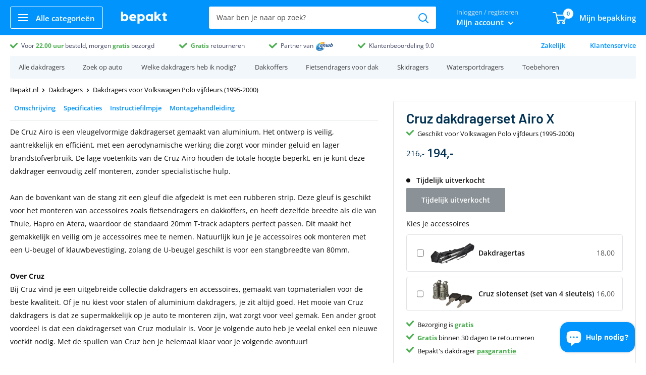

--- FILE ---
content_type: text/html; charset=utf-8
request_url: https://bepakt.nl/products/cruz-dakdragerset-airo-x-geschikt-voor-volkswagen-polo-vijfdeurs-1995-2000
body_size: 77835
content:
<!doctype html>

<html class="no-js" lang="nl">
  <head>
    
    





    <meta charset="utf-8">
    <meta
      name="viewport"
      content="width=device-width, initial-scale=1.0, height=device-height, minimum-scale=1.0, maximum-scale=1.0"
    >
    <meta name="theme-color" content="#0194fc"><meta name="robots" content="index, follow" />
    

    <title>Cruz dakdragerset Airo X geschikt voor Volkswagen Polo vijfdeurs (1995-2000)
        - Bepakt.nl
</title><meta name="description" content="Bestel de Cruz dakdragerset Airo X geschikt voor Volkswagen Polo vijfdeurs (1995-2000) bij Bepakt. Voor 22:00u besteld, morgen in huis. De Cruz Airo is een vleugelvormige dakdragerset gemaakt van aluminium. Het ontwerp is veilig, aantre...">
      <link rel="canonical" href="https://bepakt.nl/products/cruz-dakdragerset-airo-x-geschikt-voor-volkswagen-polo-vijfdeurs-1995-2000">
    
<link rel="shortcut icon" href="//bepakt.nl/cdn/shop/files/bepaktfavi_e668e06e-9b25-4d3c-a63e-e40ccb588fc4_96x96.png?v=1718396859" type="image/png"><!-- Google Tag Manager -->
<script>(function(w,d,s,l,i){w[l]=w[l]||[];w[l].push({'gtm.start':
new Date().getTime(),event:'gtm.js'});var f=d.getElementsByTagName(s)[0],
j=d.createElement(s),dl=l!='dataLayer'?'&l='+l:'';j.async=true;j.src=
'https://www.googletagmanager.com/gtm.js?id='+i+dl;f.parentNode.insertBefore(j,f);
})(window,document,'script','dataLayer','GTM-T7TPF5B7');</script>
<!-- End Google Tag Manager --><link rel="preload" as="style" href="//bepakt.nl/cdn/shop/t/13/assets/theme.css?v=111284921853615846381756822757">
    <link rel="preload" as="script" href="//bepakt.nl/cdn/shop/t/13/assets/theme.min.js?v=37006500493091297381756822760">

    
    <link rel="preconnect" href="https://cdn.shopify.com">
    <link rel="preconnect" href="https://fonts.shopifycdn.com">
    <link rel="dns-prefetch" href="https://productreviews.shopifycdn.com">
    <link rel="dns-prefetch" href="https://ajax.googleapis.com">
    <link rel="dns-prefetch" href="https://maps.googleapis.com">
    <link rel="dns-prefetch" href="https://maps.gstatic.com">

    <meta property="og:type" content="product">
  <meta property="og:title" content="Cruz dakdragerset Airo X geschikt voor Volkswagen Polo vijfdeurs (1995-2000)"><meta property="og:image" content="http://bepakt.nl/cdn/shop/files/ed5f0ad1608bd31b0d78abd56c3ad066_25c2771e-10b0-41d6-8367-1b1455e2de85.jpg?v=1766451734">
    <meta property="og:image:secure_url" content="https://bepakt.nl/cdn/shop/files/ed5f0ad1608bd31b0d78abd56c3ad066_25c2771e-10b0-41d6-8367-1b1455e2de85.jpg?v=1766451734">
    <meta property="og:image:width" content="801">
    <meta property="og:image:height" content="560"><meta property="product:price:amount" content="194,00">
  <meta property="product:price:currency" content="EUR"><meta property="og:description" content="Bestel de Cruz dakdragerset Airo X geschikt voor Volkswagen Polo vijfdeurs (1995-2000) bij Bepakt. Voor 22:00u besteld, morgen in huis. De Cruz Airo is een vleugelvormige dakdragerset gemaakt van aluminium. Het ontwerp is veilig, aantre..."><meta property="og:url" content="https://bepakt.nl/products/cruz-dakdragerset-airo-x-geschikt-voor-volkswagen-polo-vijfdeurs-1995-2000">
<meta property="og:site_name" content="Bepakt"><meta name="twitter:card" content="summary"><meta name="twitter:title" content="Cruz dakdragerset Airo X geschikt voor Volkswagen Polo vijfdeurs (1995-2000)">
  <meta name="twitter:description" content="Omschrijving Specificaties Instructiefilmpje Montagehandleiding De Cruz Airo is een vleugelvormige dakdragerset gemaakt van aluminium. Het ontwerp is veilig, aantrekkelijk en efficiënt, met een aerodynamische werking die zorgt voor minder geluid en lager brandstofverbruik. De lage voetenkits van de Cruz Airo houden de totale hoogte beperkt, en je kunt deze dakdrager eenvoudig zelf monteren, zonder specialistische hulp. Aan de bovenkant van de stang zit een gleuf die afgedekt is met een rubberen strip. Deze gleuf is geschikt voor het monteren van accessoires zoals fietsendragers en dakkoffers, en heeft dezelfde breedte als die van Thule, Hapro en Atera, waardoor de standaard 20mm T-track adapters perfect passen. Dit maakt het gemakkelijk en veilig om je accessoires mee te nemen. Natuurlijk kun je je accessoires ook monteren met een U-beugel of klauwbevestiging, zolang de U-beugel geschikt is voor een stangbreedte van 80mm. Over Cruz">
  <meta name="twitter:image" content="https://bepakt.nl/cdn/shop/files/ed5f0ad1608bd31b0d78abd56c3ad066_25c2771e-10b0-41d6-8367-1b1455e2de85_600x600_crop_center.jpg?v=1766451734">
    <link rel="preload" href="//bepakt.nl/cdn/fonts/barlow/barlow_n6.329f582a81f63f125e63c20a5a80ae9477df68e1.woff2" as="font" type="font/woff2" crossorigin>
<link rel="preload" href="//bepakt.nl/cdn/fonts/open_sans/opensans_n4.c32e4d4eca5273f6d4ee95ddf54b5bbb75fc9b61.woff2" as="font" type="font/woff2" crossorigin><link rel="preload" href="//bepakt.nl/cdn/fonts/barlow/barlow_i6.5a22bd20fb27bad4d7674cc6e666fb9c77d813bb.woff2" as="font" type="font/woff2" crossorigin><link rel="preload" href="//bepakt.nl/cdn/fonts/open_sans/opensans_n7.a9393be1574ea8606c68f4441806b2711d0d13e4.woff2" as="font" type="font/woff2" crossorigin><link rel="preload" href="//bepakt.nl/cdn/fonts/open_sans/opensans_i4.6f1d45f7a46916cc95c694aab32ecbf7509cbf33.woff2" as="font" type="font/woff2" crossorigin><link rel="preload" href="//bepakt.nl/cdn/fonts/open_sans/opensans_i7.916ced2e2ce15f7fcd95d196601a15e7b89ee9a4.woff2" as="font" type="font/woff2" crossorigin><link rel="preload" href="//bepakt.nl/cdn/fonts/open_sans/opensans_n6.15aeff3c913c3fe570c19cdfeed14ce10d09fb08.woff2" as="font" type="font/woff2" crossorigin><style>
  @font-face {
  font-family: Barlow;
  font-weight: 600;
  font-style: normal;
  font-display: fallback;
  src: url("//bepakt.nl/cdn/fonts/barlow/barlow_n6.329f582a81f63f125e63c20a5a80ae9477df68e1.woff2") format("woff2"),
       url("//bepakt.nl/cdn/fonts/barlow/barlow_n6.0163402e36247bcb8b02716880d0b39568412e9e.woff") format("woff");
}

  @font-face {
  font-family: "Open Sans";
  font-weight: 400;
  font-style: normal;
  font-display: fallback;
  src: url("//bepakt.nl/cdn/fonts/open_sans/opensans_n4.c32e4d4eca5273f6d4ee95ddf54b5bbb75fc9b61.woff2") format("woff2"),
       url("//bepakt.nl/cdn/fonts/open_sans/opensans_n4.5f3406f8d94162b37bfa232b486ac93ee892406d.woff") format("woff");
}

@font-face {
  font-family: "Open Sans";
  font-weight: 600;
  font-style: normal;
  font-display: fallback;
  src: url("//bepakt.nl/cdn/fonts/open_sans/opensans_n6.15aeff3c913c3fe570c19cdfeed14ce10d09fb08.woff2") format("woff2"),
       url("//bepakt.nl/cdn/fonts/open_sans/opensans_n6.14bef14c75f8837a87f70ce22013cb146ee3e9f3.woff") format("woff");
}

@font-face {
  font-family: Barlow;
  font-weight: 600;
  font-style: italic;
  font-display: fallback;
  src: url("//bepakt.nl/cdn/fonts/barlow/barlow_i6.5a22bd20fb27bad4d7674cc6e666fb9c77d813bb.woff2") format("woff2"),
       url("//bepakt.nl/cdn/fonts/barlow/barlow_i6.1c8787fcb59f3add01a87f21b38c7ef797e3b3a1.woff") format("woff");
}


  @font-face {
  font-family: "Open Sans";
  font-weight: 700;
  font-style: normal;
  font-display: fallback;
  src: url("//bepakt.nl/cdn/fonts/open_sans/opensans_n7.a9393be1574ea8606c68f4441806b2711d0d13e4.woff2") format("woff2"),
       url("//bepakt.nl/cdn/fonts/open_sans/opensans_n7.7b8af34a6ebf52beb1a4c1d8c73ad6910ec2e553.woff") format("woff");
}

  @font-face {
  font-family: "Open Sans";
  font-weight: 400;
  font-style: italic;
  font-display: fallback;
  src: url("//bepakt.nl/cdn/fonts/open_sans/opensans_i4.6f1d45f7a46916cc95c694aab32ecbf7509cbf33.woff2") format("woff2"),
       url("//bepakt.nl/cdn/fonts/open_sans/opensans_i4.4efaa52d5a57aa9a57c1556cc2b7465d18839daa.woff") format("woff");
}

  @font-face {
  font-family: "Open Sans";
  font-weight: 700;
  font-style: italic;
  font-display: fallback;
  src: url("//bepakt.nl/cdn/fonts/open_sans/opensans_i7.916ced2e2ce15f7fcd95d196601a15e7b89ee9a4.woff2") format("woff2"),
       url("//bepakt.nl/cdn/fonts/open_sans/opensans_i7.99a9cff8c86ea65461de497ade3d515a98f8b32a.woff") format("woff");
}


  :root {
    --default-text-font-size : 15px;
    --base-text-font-size    : 14px;
    --heading-font-family    : Barlow, sans-serif;
    --heading-font-weight    : 600;
    --heading-font-style     : normal;
    --text-font-family       : "Open Sans", sans-serif;
    --text-font-weight       : 400;
    --text-font-style        : normal;
    --text-font-bolder-weight: 600;
    --text-link-decoration   : underline;

    --text-color               : #000000;
    --text-color-rgb           : 0, 0, 0;
    --heading-color            : #003152;
    --border-color             : #e1e3e4;
    --border-color-rgb         : 225, 227, 228;
    --form-border-color        : #d4d6d8;
    --accent-color             : #0194fc;
    --accent-color-rgb         : 1, 148, 252;
    --link-color               : #0194fc;
    --link-color-hover         : #0167b0;
    --background               : #ffffff;
    --secondary-background     : #ffffff;
    --secondary-background-rgb : 255, 255, 255;
    --accent-background        : rgba(1, 148, 252, 0.08);

    --error-color       : #ff0000;
    --error-background  : rgba(255, 0, 0, 0.07);
    --success-color     : #00aa00;
    --success-background: rgba(0, 170, 0, 0.11);

    --primary-button-background      : #00a500;
    --primary-button-background-rgb  : 0, 165, 0;
    --primary-button-text-color      : #ffffff;
    --secondary-button-background    : #003152;
    --secondary-button-background-rgb: 0, 49, 82;
    --secondary-button-text-color    : #ffffff;

    --header-background      : #0194fc;
    --header-text-color      : #ffffff;
    --header-light-text-color: #777777;
    --header-border-color    : rgba(119, 119, 119, 0.3);
    --header-accent-color    : #0194fc;

    --flickity-arrow-color: #abb1b4;--product-on-sale-accent           : #003152;
    --product-on-sale-accent-rgb       : 0, 49, 82;
    --product-on-sale-color            : #ffffff;
    --product-in-stock-color           : #008a00;
    --product-low-stock-color          : #ee0000;
    --product-sold-out-color           : #8a9297;
    --product-custom-label-1-background: #008a00;
    --product-custom-label-1-color     : #ffffff;
    --product-custom-label-2-background: #00a500;
    --product-custom-label-2-color     : #ffffff;
    --product-review-star-color        : #ffbd00;

    --mobile-container-gutter : 20px;
    --desktop-container-gutter: 40px;
  }
</style>

<script>
  // IE11 does not have support for CSS variables, so we have to polyfill them
  if (!(((window || {}).CSS || {}).supports && window.CSS.supports('(--a: 0)'))) {
    const script = document.createElement('script');
    script.type = 'text/javascript';
    script.src = 'https://cdn.jsdelivr.net/npm/css-vars-ponyfill@2';
    script.onload = function() {
      cssVars({});
    };

    document.getElementsByTagName('head')[0].appendChild(script);
  }
</script>
    <script>window.performance && window.performance.mark && window.performance.mark('shopify.content_for_header.start');</script><meta id="shopify-digital-wallet" name="shopify-digital-wallet" content="/50420482222/digital_wallets/dialog">
<link rel="alternate" hreflang="x-default" href="https://bepakt.nl/products/cruz-dakdragerset-airo-x-geschikt-voor-volkswagen-polo-vijfdeurs-1995-2000">
<link rel="alternate" hreflang="nl" href="https://bepakt.nl/products/cruz-dakdragerset-airo-x-geschikt-voor-volkswagen-polo-vijfdeurs-1995-2000">
<link rel="alternate" hreflang="nl-DE" href="https://bepakt.de/products/cruz-dakdragerset-airo-x-geschikt-voor-volkswagen-polo-vijfdeurs-1995-2000">
<link rel="alternate" type="application/json+oembed" href="https://bepakt.nl/products/cruz-dakdragerset-airo-x-geschikt-voor-volkswagen-polo-vijfdeurs-1995-2000.oembed">
<script async="async" src="/checkouts/internal/preloads.js?locale=nl-NL"></script>
<script id="shopify-features" type="application/json">{"accessToken":"aeaef0cb4618b4ec6d404956a2da826f","betas":["rich-media-storefront-analytics"],"domain":"bepakt.nl","predictiveSearch":true,"shopId":50420482222,"locale":"nl"}</script>
<script>var Shopify = Shopify || {};
Shopify.shop = "tkapeb.myshopify.com";
Shopify.locale = "nl";
Shopify.currency = {"active":"EUR","rate":"1.0"};
Shopify.country = "NL";
Shopify.theme = {"name":"Bepakt - 3.0 Homepage (Taxify)","id":186378486102,"schema_name":"Warehouse","schema_version":"1.10.4","theme_store_id":null,"role":"main"};
Shopify.theme.handle = "null";
Shopify.theme.style = {"id":null,"handle":null};
Shopify.cdnHost = "bepakt.nl/cdn";
Shopify.routes = Shopify.routes || {};
Shopify.routes.root = "/";</script>
<script type="module">!function(o){(o.Shopify=o.Shopify||{}).modules=!0}(window);</script>
<script>!function(o){function n(){var o=[];function n(){o.push(Array.prototype.slice.apply(arguments))}return n.q=o,n}var t=o.Shopify=o.Shopify||{};t.loadFeatures=n(),t.autoloadFeatures=n()}(window);</script>
<script id="shop-js-analytics" type="application/json">{"pageType":"product"}</script>
<script defer="defer" async type="module" src="//bepakt.nl/cdn/shopifycloud/shop-js/modules/v2/client.init-shop-cart-sync_UynczhNm.nl.esm.js"></script>
<script defer="defer" async type="module" src="//bepakt.nl/cdn/shopifycloud/shop-js/modules/v2/chunk.common_DcaMryZs.esm.js"></script>
<script defer="defer" async type="module" src="//bepakt.nl/cdn/shopifycloud/shop-js/modules/v2/chunk.modal_BN20bkrG.esm.js"></script>
<script type="module">
  await import("//bepakt.nl/cdn/shopifycloud/shop-js/modules/v2/client.init-shop-cart-sync_UynczhNm.nl.esm.js");
await import("//bepakt.nl/cdn/shopifycloud/shop-js/modules/v2/chunk.common_DcaMryZs.esm.js");
await import("//bepakt.nl/cdn/shopifycloud/shop-js/modules/v2/chunk.modal_BN20bkrG.esm.js");

  window.Shopify.SignInWithShop?.initShopCartSync?.({"fedCMEnabled":true,"windoidEnabled":true});

</script>
<script>(function() {
  var isLoaded = false;
  function asyncLoad() {
    if (isLoaded) return;
    isLoaded = true;
    var urls = ["\/\/cdn.shopify.com\/proxy\/bb811138550a9bb58ecf8806b6f6ed1dda29087344ce69bc0829cbce8a8c98db\/api.goaffpro.com\/loader.js?shop=tkapeb.myshopify.com\u0026sp-cache-control=cHVibGljLCBtYXgtYWdlPTkwMA","https:\/\/accessories.w3apps.co\/js\/accessories.js?shop=tkapeb.myshopify.com"];
    for (var i = 0; i < urls.length; i++) {
      var s = document.createElement('script');
      s.type = 'text/javascript';
      s.async = true;
      s.src = urls[i];
      var x = document.getElementsByTagName('script')[0];
      x.parentNode.insertBefore(s, x);
    }
  };
  if(window.attachEvent) {
    window.attachEvent('onload', asyncLoad);
  } else {
    window.addEventListener('load', asyncLoad, false);
  }
})();</script>
<script id="__st">var __st={"a":50420482222,"offset":3600,"reqid":"b61213f1-963d-4258-b2d7-a769c30aa84e-1769541690","pageurl":"bepakt.nl\/products\/cruz-dakdragerset-airo-x-geschikt-voor-volkswagen-polo-vijfdeurs-1995-2000","u":"199f13400699","p":"product","rtyp":"product","rid":8425293939030};</script>
<script>window.ShopifyPaypalV4VisibilityTracking = true;</script>
<script id="captcha-bootstrap">!function(){'use strict';const t='contact',e='account',n='new_comment',o=[[t,t],['blogs',n],['comments',n],[t,'customer']],c=[[e,'customer_login'],[e,'guest_login'],[e,'recover_customer_password'],[e,'create_customer']],r=t=>t.map((([t,e])=>`form[action*='/${t}']:not([data-nocaptcha='true']) input[name='form_type'][value='${e}']`)).join(','),a=t=>()=>t?[...document.querySelectorAll(t)].map((t=>t.form)):[];function s(){const t=[...o],e=r(t);return a(e)}const i='password',u='form_key',d=['recaptcha-v3-token','g-recaptcha-response','h-captcha-response',i],f=()=>{try{return window.sessionStorage}catch{return}},m='__shopify_v',_=t=>t.elements[u];function p(t,e,n=!1){try{const o=window.sessionStorage,c=JSON.parse(o.getItem(e)),{data:r}=function(t){const{data:e,action:n}=t;return t[m]||n?{data:e,action:n}:{data:t,action:n}}(c);for(const[e,n]of Object.entries(r))t.elements[e]&&(t.elements[e].value=n);n&&o.removeItem(e)}catch(o){console.error('form repopulation failed',{error:o})}}const l='form_type',E='cptcha';function T(t){t.dataset[E]=!0}const w=window,h=w.document,L='Shopify',v='ce_forms',y='captcha';let A=!1;((t,e)=>{const n=(g='f06e6c50-85a8-45c8-87d0-21a2b65856fe',I='https://cdn.shopify.com/shopifycloud/storefront-forms-hcaptcha/ce_storefront_forms_captcha_hcaptcha.v1.5.2.iife.js',D={infoText:'Beschermd door hCaptcha',privacyText:'Privacy',termsText:'Voorwaarden'},(t,e,n)=>{const o=w[L][v],c=o.bindForm;if(c)return c(t,g,e,D).then(n);var r;o.q.push([[t,g,e,D],n]),r=I,A||(h.body.append(Object.assign(h.createElement('script'),{id:'captcha-provider',async:!0,src:r})),A=!0)});var g,I,D;w[L]=w[L]||{},w[L][v]=w[L][v]||{},w[L][v].q=[],w[L][y]=w[L][y]||{},w[L][y].protect=function(t,e){n(t,void 0,e),T(t)},Object.freeze(w[L][y]),function(t,e,n,w,h,L){const[v,y,A,g]=function(t,e,n){const i=e?o:[],u=t?c:[],d=[...i,...u],f=r(d),m=r(i),_=r(d.filter((([t,e])=>n.includes(e))));return[a(f),a(m),a(_),s()]}(w,h,L),I=t=>{const e=t.target;return e instanceof HTMLFormElement?e:e&&e.form},D=t=>v().includes(t);t.addEventListener('submit',(t=>{const e=I(t);if(!e)return;const n=D(e)&&!e.dataset.hcaptchaBound&&!e.dataset.recaptchaBound,o=_(e),c=g().includes(e)&&(!o||!o.value);(n||c)&&t.preventDefault(),c&&!n&&(function(t){try{if(!f())return;!function(t){const e=f();if(!e)return;const n=_(t);if(!n)return;const o=n.value;o&&e.removeItem(o)}(t);const e=Array.from(Array(32),(()=>Math.random().toString(36)[2])).join('');!function(t,e){_(t)||t.append(Object.assign(document.createElement('input'),{type:'hidden',name:u})),t.elements[u].value=e}(t,e),function(t,e){const n=f();if(!n)return;const o=[...t.querySelectorAll(`input[type='${i}']`)].map((({name:t})=>t)),c=[...d,...o],r={};for(const[a,s]of new FormData(t).entries())c.includes(a)||(r[a]=s);n.setItem(e,JSON.stringify({[m]:1,action:t.action,data:r}))}(t,e)}catch(e){console.error('failed to persist form',e)}}(e),e.submit())}));const S=(t,e)=>{t&&!t.dataset[E]&&(n(t,e.some((e=>e===t))),T(t))};for(const o of['focusin','change'])t.addEventListener(o,(t=>{const e=I(t);D(e)&&S(e,y())}));const B=e.get('form_key'),M=e.get(l),P=B&&M;t.addEventListener('DOMContentLoaded',(()=>{const t=y();if(P)for(const e of t)e.elements[l].value===M&&p(e,B);[...new Set([...A(),...v().filter((t=>'true'===t.dataset.shopifyCaptcha))])].forEach((e=>S(e,t)))}))}(h,new URLSearchParams(w.location.search),n,t,e,['guest_login'])})(!0,!0)}();</script>
<script integrity="sha256-4kQ18oKyAcykRKYeNunJcIwy7WH5gtpwJnB7kiuLZ1E=" data-source-attribution="shopify.loadfeatures" defer="defer" src="//bepakt.nl/cdn/shopifycloud/storefront/assets/storefront/load_feature-a0a9edcb.js" crossorigin="anonymous"></script>
<script data-source-attribution="shopify.dynamic_checkout.dynamic.init">var Shopify=Shopify||{};Shopify.PaymentButton=Shopify.PaymentButton||{isStorefrontPortableWallets:!0,init:function(){window.Shopify.PaymentButton.init=function(){};var t=document.createElement("script");t.src="https://bepakt.nl/cdn/shopifycloud/portable-wallets/latest/portable-wallets.nl.js",t.type="module",document.head.appendChild(t)}};
</script>
<script data-source-attribution="shopify.dynamic_checkout.buyer_consent">
  function portableWalletsHideBuyerConsent(e){var t=document.getElementById("shopify-buyer-consent"),n=document.getElementById("shopify-subscription-policy-button");t&&n&&(t.classList.add("hidden"),t.setAttribute("aria-hidden","true"),n.removeEventListener("click",e))}function portableWalletsShowBuyerConsent(e){var t=document.getElementById("shopify-buyer-consent"),n=document.getElementById("shopify-subscription-policy-button");t&&n&&(t.classList.remove("hidden"),t.removeAttribute("aria-hidden"),n.addEventListener("click",e))}window.Shopify?.PaymentButton&&(window.Shopify.PaymentButton.hideBuyerConsent=portableWalletsHideBuyerConsent,window.Shopify.PaymentButton.showBuyerConsent=portableWalletsShowBuyerConsent);
</script>
<script data-source-attribution="shopify.dynamic_checkout.cart.bootstrap">document.addEventListener("DOMContentLoaded",(function(){function t(){return document.querySelector("shopify-accelerated-checkout-cart, shopify-accelerated-checkout")}if(t())Shopify.PaymentButton.init();else{new MutationObserver((function(e,n){t()&&(Shopify.PaymentButton.init(),n.disconnect())})).observe(document.body,{childList:!0,subtree:!0})}}));
</script>

<script>window.performance && window.performance.mark && window.performance.mark('shopify.content_for_header.end');</script>

    <link rel="stylesheet" href="//bepakt.nl/cdn/shop/t/13/assets/theme.css?v=111284921853615846381756822757">

    <script type="application/ld+json">
{
  "@context": "https://schema.org",
  "@graph": [{
    "@type": "Organization",
    "@id": "https:\/\/bepakt.nl\/#organization",
    "name": "Bepakt",
    "url": "https:\/\/bepakt.nl",
    "logo": {
      "@type": "ImageObject",
      "url": "https:\/\/bepakt.nl\/cdn\/shop\/files\/bepaktlogov2_909006b1-02c8-42ca-8752-80f6015ec4cc.jpg?v=1759403009\u0026width=1200",
      "width": 1200,
      "height": 628
    }
  },{
    "@type": "WebSite",
    "@id": "https:\/\/bepakt.nl\/#website",
    "url": "https:\/\/bepakt.nl",
    "name": "Bepakt",
    "inLanguage": "nl-NL",
    "publisher": { "@id": "https:\/\/bepakt.nl\/#organization" },
    "potentialAction": {
      "@type": "SearchAction",
      "target": "https:\/\/bepakt.nl\/search?q={search_term_string}",
      "query-input": "required name=search_term_string"
    }
  },{
    "@type": "BreadcrumbList",
    "@id": "https:\/\/bepakt.nl\/products\/cruz-dakdragerset-airo-x-geschikt-voor-volkswagen-polo-vijfdeurs-1995-2000#breadcrumb",
    "itemListElement": [{
      "@type": "ListItem",
      "position": 1,
      "name": "Bepakt.nl",
      "item": "https:\/\/bepakt.nl"
    },{
          "@type": "ListItem",
          "position": 2,
          "name": "Cruz dakdragerset Airo X geschikt voor Volkswagen Polo vijfdeurs (1995-2000)",
          "item": "https:\/\/bepakt.nl\/products\/cruz-dakdragerset-airo-x-geschikt-voor-volkswagen-polo-vijfdeurs-1995-2000"
        }]
  },{
      "@type": "WebPage",
      "@id": "https:\/\/bepakt.nl\/products\/cruz-dakdragerset-airo-x-geschikt-voor-volkswagen-polo-vijfdeurs-1995-2000#webpage",
      "url": "https:\/\/bepakt.nl\/products\/cruz-dakdragerset-airo-x-geschikt-voor-volkswagen-polo-vijfdeurs-1995-2000",
      "name": "Cruz dakdragerset Airo X geschikt voor Volkswagen Polo vijfdeurs (1995-2000)",
      "inLanguage": "nl-NL",
      "isPartOf": { "@id": "https:\/\/bepakt.nl\/#website" },
      "publisher": { "@id": "https:\/\/bepakt.nl\/#organization" },
      "breadcrumb": { "@id": "https:\/\/bepakt.nl\/products\/cruz-dakdragerset-airo-x-geschikt-voor-volkswagen-polo-vijfdeurs-1995-2000#breadcrumb" }
    },
    {
      "@type": "Product",
      "@id": "https:\/\/bepakt.nl\/products\/cruz-dakdragerset-airo-x-geschikt-voor-volkswagen-polo-vijfdeurs-1995-2000#product",
      "name": "Cruz dakdragerset Airo X geschikt voor Volkswagen Polo vijfdeurs (1995-2000)",
      "description": "   De Cruz Airo is een vleugelvormige dakdragerset gemaakt van aluminium. Het ontwerp is veilig, aantrekkelijk en efficiënt, met een aerodynamische werking die zorgt voor minder geluid en lager brandstofverbruik. De lage voetenkits van de Cruz Airo houden de totale hoogte beperkt, en je kunt deze dakdrager eenvoudig zelf monteren, zonder specialistische hulp.Aan de bovenkant van de stang zit een gleuf die afgedekt is met een rubberen strip. Deze gleuf is geschikt voor het monteren van accesso...",
      "sku": "2272-924-781-935-315",
      "brand": { "@type": "Brand", "name": "Bepakt" },
      "category": null,
      "url": "https:\/\/bepakt.nl\/products\/cruz-dakdragerset-airo-x-geschikt-voor-volkswagen-polo-vijfdeurs-1995-2000",
      "image": ["https:\/\/bepakt.nl\/cdn\/shop\/files\/ed5f0ad1608bd31b0d78abd56c3ad066_25c2771e-10b0-41d6-8367-1b1455e2de85_1200x1200.jpg?v=1766451734",
"https:\/\/bepakt.nl\/cdn\/shop\/files\/651bdfe2009c07f562b6fa8a71005c80_da38ab7d-5b93-463b-b6a7-34858c6999b8_1200x1200.jpg?v=1766451735",
"https:\/\/bepakt.nl\/cdn\/shop\/files\/039668179937e9e053bb66dbfecd58c1_761ea98d-4e92-4b1e-bd69-3098fcd1f0fd_1200x1200.jpg?v=1766451735",
"https:\/\/bepakt.nl\/cdn\/shop\/files\/fe4cec5f9761f0e7c569a77f30f8fae3_69c11f06-0399-4368-b8d8-af0ed39306b7_1200x1200.jpg?v=1766451735",
"https:\/\/bepakt.nl\/cdn\/shop\/files\/c38951f7b12629630d55b5a88639969a_03edaa0d-1b41-44de-ac44-b393a6e1b074_1200x1200.jpg?v=1766451735"
],
      "itemCondition": "https://schema.org/NewCondition",
      "inLanguage": "nl-NL",
      "isPartOf": { "@id": "https:\/\/bepakt.nl\/#website" },
      "publisher": { "@id": "https:\/\/bepakt.nl\/#organization" },
      "mainEntityOfPage": { "@id": "https:\/\/bepakt.nl\/products\/cruz-dakdragerset-airo-x-geschikt-voor-volkswagen-polo-vijfdeurs-1995-2000#webpage" },"offers": [{
            "@type": "Offer",
            "name": "Default Title",
            "sku": "2272-924-781-935-315",
            "availability":"https://schema.org/OutOfStock",
            "price": 194.0,
            "priceCurrency": "EUR",
            "priceValidUntil": "2026-02-06",
            "url": "https:\/\/bepakt.nl\/products\/cruz-dakdragerset-airo-x-geschikt-voor-volkswagen-polo-vijfdeurs-1995-2000?variant=46655003197782"
          }]}]
}
</script>

    <script>
      // This allows to expose several variables to the global scope, to be used in scripts
      window.theme = {
        pageType: "product",
        cartCount: 0,
        moneyFormat: "{{amount_with_comma_separator}}",
        moneyWithCurrencyFormat: "€{{amount_with_comma_separator}} EUR",
        showDiscount: false,
        discountMode: "saving",
        searchMode: "product,article",
        cartType: "drawer"
      };

      window.routes = {
        rootUrl: "\/",
        cartUrl: "\/cart",
        cartAddUrl: "\/cart\/add",
        cartChangeUrl: "\/cart\/change",
        searchUrl: "\/search",
        productRecommendationsUrl: "\/recommendations\/products"
      };

      window.languages = {
        collectionOnSaleLabel: "",
        productFormUnavailable: "Niet meer beschikbaar",
        productFormAddToCart: "Voeg toe aan mijn bepakking",
        productFormSoldOut: "Tijdelijk uitverkocht",
        shippingEstimatorNoResults: "",
        shippingEstimatorOneResult: "",
        shippingEstimatorMultipleResults: "",
        shippingEstimatorErrors: ""
      };

      window.lazySizesConfig = {
        loadHidden: false,
        hFac: 0.8,
        expFactor: 3,
        customMedia: {
          '--phone': '(max-width: 640px)',
          '--tablet': '(min-width: 641px) and (max-width: 1023px)',
          '--lap': '(min-width: 1024px)'
        }
      };

      document.documentElement.className = document.documentElement.className.replace('no-js', 'js');
    </script><script src="//bepakt.nl/cdn/shop/t/13/assets/theme.min.js?v=37006500493091297381756822760" defer></script>
    <script src="//bepakt.nl/cdn/shop/t/13/assets/custom.js?v=102476495355921946141756820844" defer></script><script>
        (function () {
          window.onpageshow = function() {
            // We force re-freshing the cart content onpageshow, as most browsers will serve a cache copy when hitting the
            // back button, which cause staled data
            document.documentElement.dispatchEvent(new CustomEvent('cart:refresh', {
              bubbles: true,
              detail: {scrollToTop: false}
            }));
          };
        })();
      </script><link href="//bepakt.nl/cdn/shop/t/13/assets/custom-css-shopify.css?v=78964524154334589351764615773" rel="stylesheet" type="text/css" media="all" />

    
<script>window.__pagefly_analytics_settings__={"acceptTracking":false};</script>
    
    <script src="//bepakt.nl/cdn/shop/t/13/assets/bss-file-configdata.js?v=92658962659560115471756820640" type="text/javascript"></script> <script src="//bepakt.nl/cdn/shop/t/13/assets/bss-file-configdata-banner.js?v=151034973688681356691756820638" type="text/javascript"></script> <script src="//bepakt.nl/cdn/shop/t/13/assets/bss-file-configdata-popup.js?v=173992696638277510541756820639" type="text/javascript"></script><script>
                if (typeof BSS_PL == 'undefined') {
                    var BSS_PL = {};
                }
                var bssPlApiServer = "https://product-labels-pro.bsscommerce.com";
                BSS_PL.customerTags = 'null';
                BSS_PL.customerId = 'null';
                BSS_PL.configData = configDatas;
                BSS_PL.configDataBanner = configDataBanners ? configDataBanners : [];
                BSS_PL.configDataPopup = configDataPopups ? configDataPopups : [];
                BSS_PL.storeId = 8381;
                BSS_PL.currentPlan = "five_usd";
                BSS_PL.storeIdCustomOld = "10678";
                BSS_PL.storeIdOldWIthPriority = "12200";
                BSS_PL.apiServerProduction = "https://product-labels-pro.bsscommerce.com";
                
                BSS_PL.integration = {"laiReview":{"status":0,"config":[]}}
                BSS_PL.settingsData = {}
                </script>
            <style>
.homepage-slideshow .slick-slide .bss_pl_img {
    visibility: hidden !important;
}
</style>
    
<!-- Start of Judge.me Core -->
<link rel="dns-prefetch" href="https://cdn.judge.me/">
<script data-cfasync='false' class='jdgm-settings-script'>window.jdgmSettings={"pagination":5,"disable_web_reviews":false,"badge_no_review_text":"Geen beoordelingen","badge_n_reviews_text":"{{ n }} beoordeling/beoordelingen","hide_badge_preview_if_no_reviews":true,"badge_hide_text":false,"enforce_center_preview_badge":false,"widget_title":"Reviews","widget_open_form_text":"Schrijf een review","widget_close_form_text":"Annuleer review","widget_refresh_page_text":"Ververs de pagina","widget_summary_text":"Gebaseerd op {{ number_of_reviews }} review/reviews","widget_no_review_text":"Nog geen reviews","widget_name_field_text":"Weergavenaam","widget_verified_name_field_text":"Geverifieerde naam (openbaar)","widget_name_placeholder_text":"Weergavenaam","widget_required_field_error_text":"Dit veld is verplicht.","widget_email_field_text":"E-mailadres","widget_verified_email_field_text":"Geverifieerde e-mail (privé, kan niet worden bewerkt)","widget_email_placeholder_text":"Voer je e-mailadres in (privé)","widget_email_field_error_text":"Voer een geldig e-mailadres in.","widget_rating_field_text":"Geef je beoordeling in het aantal sterren (0 = laag, 5 = hoog)","widget_review_title_field_text":"Titel","widget_review_title_placeholder_text":"Omschrijf je ervaring in één tekstregel.","widget_review_body_field_text":"Review","widget_review_body_placeholder_text":"Omschrijf je ervaring met het product. Denk bijvoorbeeld aan: Hoe makkelijk (of moeilijk) gaat de montage? Heb je nog (montage)tips? Hoe ervaar je het gebruiksgemak? Wat vind je van de prijs/kwaliteit verhouding? ","widget_pictures_field_text":"Upload een foto en/of filmpje van het product gemonteerd op/aan je auto","widget_submit_review_text":"Verstuur je review","widget_submit_verified_review_text":"Geverifieerde beoordeling indienen","widget_submit_success_msg_with_auto_publish":"Dank je! De beoordeling is succesvol verstuurd. Wij zullen de beoordeling binnen 48 uur toevoegen aan de andere beoordelingen.","widget_submit_success_msg_no_auto_publish":"Dank je! De beoordeling is succesvol verstuurd. Wij zullen de beoordeling binnen 48 uur toevoegen aan de andere beoordelingen.","widget_show_default_reviews_out_of_total_text":"{{ n_reviews_shown }} van de {{ n_reviews }} beoordelingen worden getoond.","widget_show_all_link_text":"Toon alles","widget_show_less_link_text":"Toon minder","widget_author_said_text":"{{ reviewer_name }} zei:","widget_days_text":"{{ n }} dagen geleden","widget_weeks_text":"{{ n }} week/weken geleden","widget_months_text":"{{ n }} maand/maanden geleden","widget_years_text":"{{ n }} jaar/jaren geleden","widget_yesterday_text":"Gisteren","widget_today_text":"Vandaag","widget_replied_text":"\u003e\u003e {{ shop_name }} antwoordde:","widget_read_more_text":"Lees meer","widget_reviewer_name_as_initial":"last_initial","widget_rating_filter_color":"","widget_rating_filter_see_all_text":"Bekijk alle beoordelingen","widget_sorting_most_recent_text":"Meest recent","widget_sorting_highest_rating_text":"Hoogst beoordeeld","widget_sorting_lowest_rating_text":"Laatst beoordeeld","widget_sorting_with_pictures_text":"Alleen met afbeeldingen","widget_sorting_most_helpful_text":"Meest nuttig","widget_open_question_form_text":"Stel een vraag","widget_reviews_subtab_text":"Beoordelingen","widget_questions_subtab_text":"Vragen","widget_question_label_text":"Vraag","widget_answer_label_text":"Antwoord","widget_question_placeholder_text":"Schrijf hier je vraag","widget_submit_question_text":"Vraag indienen","widget_question_submit_success_text":"Bedankt voor je vraag! We zullen je op de hoogte stellen zodra deze is beantwoord.","verified_badge_text":"Geverifieerd","verified_badge_bg_color":"","verified_badge_text_color":"","verified_badge_placement":"removed","widget_review_max_height":2,"widget_hide_border":true,"widget_social_share":false,"widget_thumb":false,"widget_review_location_show":true,"widget_location_format":"country_iso_code","all_reviews_include_out_of_store_products":true,"all_reviews_out_of_store_text":"(buiten de winkel)","all_reviews_pagination":100,"all_reviews_product_name_prefix_text":"over","enable_review_pictures":true,"enable_question_anwser":false,"widget_theme":"","review_date_format":"dd/mm/yyyy","default_sort_method":"most-recent","widget_product_reviews_subtab_text":"Productbeoordelingen","widget_shop_reviews_subtab_text":"Winkelbeoordelingen","widget_other_products_reviews_text":"Beoordelingen voor andere producten","widget_store_reviews_subtab_text":"Winkelbeoordelingen","widget_no_store_reviews_text":"Deze winkel heeft nog geen beoordelingen","widget_web_restriction_product_reviews_text":"Dit product heeft nog geen beoordelingen","widget_no_items_text":"Geen items gevonden","widget_show_more_text":"Toon meer","widget_write_a_store_review_text":"Schrijf een winkelbeoordeling","widget_other_languages_heading":"Beoordelingen in andere talen","widget_translate_review_text":"Vertaal beoordeling naar {{ language }}","widget_translating_review_text":"Bezig met vertalen...","widget_show_original_translation_text":"Toon origineel ({{ language }})","widget_translate_review_failed_text":"Beoordeling kon niet worden vertaald.","widget_translate_review_retry_text":"Opnieuw proberen","widget_translate_review_try_again_later_text":"Probeer het later opnieuw","show_product_url_for_grouped_product":false,"widget_sorting_pictures_first_text":"Foto's eerst","show_pictures_on_all_rev_page_mobile":true,"show_pictures_on_all_rev_page_desktop":true,"floating_tab_hide_mobile_install_preference":false,"floating_tab_button_name":"★ Beoordelingen","floating_tab_title":"Laat klanten voor ons spreken","floating_tab_button_color":"","floating_tab_button_background_color":"","floating_tab_url":"","floating_tab_url_enabled":false,"floating_tab_tab_style":"text","all_reviews_text_badge_text":"Klanten beoordelen ons met {{ shop.metafields.judgeme.all_reviews_rating | round: 1 }}/5 op basis van {{ shop.metafields.judgeme.all_reviews_count }} beoordelingen.","all_reviews_text_badge_text_branded_style":"{{ shop.metafields.judgeme.all_reviews_rating | round: 1 }} van de 5 sterren op basis van {{ shop.metafields.judgeme.all_reviews_count }} beoordelingen","is_all_reviews_text_badge_a_link":false,"show_stars_for_all_reviews_text_badge":false,"all_reviews_text_badge_url":"","all_reviews_text_style":"text","all_reviews_text_color_style":"judgeme_brand_color","all_reviews_text_color":"#108474","all_reviews_text_show_jm_brand":true,"featured_carousel_show_header":true,"featured_carousel_title":"Bepakt fans","testimonials_carousel_title":"Klanten beoordelen ons","videos_carousel_title":"Echte klantervaringen","cards_carousel_title":"Klanten beoordelen ons","featured_carousel_count_text":"uit {{ n }} beoordelingen","featured_carousel_add_link_to_all_reviews_page":true,"featured_carousel_url":"https://bepakt.nl/search?type=product\u0026options%5Bprefix%5D=last\u0026q=Atera","featured_carousel_show_images":true,"featured_carousel_autoslide_interval":0,"featured_carousel_arrows_on_the_sides":false,"featured_carousel_height":250,"featured_carousel_width":100,"featured_carousel_image_size":0,"featured_carousel_image_height":250,"featured_carousel_arrow_color":"#eeeeee","verified_count_badge_style":"vintage","verified_count_badge_orientation":"horizontal","verified_count_badge_color_style":"judgeme_brand_color","verified_count_badge_color":"#108474","is_verified_count_badge_a_link":false,"verified_count_badge_url":"","verified_count_badge_show_jm_brand":true,"widget_rating_preset_default":0,"widget_first_sub_tab":"product-reviews","widget_show_histogram":false,"widget_histogram_use_custom_color":false,"widget_pagination_use_custom_color":false,"widget_star_use_custom_color":false,"widget_verified_badge_use_custom_color":false,"widget_write_review_use_custom_color":false,"picture_reminder_submit_button":"Upload Pictures","enable_review_videos":true,"mute_video_by_default":false,"widget_sorting_videos_first_text":"Video's eerst","widget_review_pending_text":"In afwachting","featured_carousel_items_for_large_screen":5,"social_share_options_order":"Facebook,Twitter","remove_microdata_snippet":true,"disable_json_ld":true,"enable_json_ld_products":false,"preview_badge_show_question_text":false,"preview_badge_no_question_text":"Geen vragen","preview_badge_n_question_text":"{{ number_of_questions }} vraag/vragen","qa_badge_show_icon":false,"qa_badge_position":"same-row","remove_judgeme_branding":true,"widget_add_search_bar":false,"widget_search_bar_placeholder":"Zoeken","widget_sorting_verified_only_text":"Alleen geverifieerd","featured_carousel_theme":"default","featured_carousel_show_rating":false,"featured_carousel_show_title":false,"featured_carousel_show_body":false,"featured_carousel_show_date":false,"featured_carousel_show_reviewer":false,"featured_carousel_show_product":false,"featured_carousel_header_background_color":"#108474","featured_carousel_header_text_color":"#ffffff","featured_carousel_name_product_separator":"reviewed","featured_carousel_full_star_background":"#108474","featured_carousel_empty_star_background":"#dadada","featured_carousel_vertical_theme_background":"#f9fafb","featured_carousel_verified_badge_enable":false,"featured_carousel_verified_badge_color":"#108474","featured_carousel_border_style":"square","featured_carousel_review_line_length_limit":3,"featured_carousel_more_reviews_button_text":"Meer beoordelingen lezen","featured_carousel_view_product_button_text":"Product bekijken","all_reviews_page_load_reviews_on":"button_click","all_reviews_page_load_more_text":"Meer beoordelingen laden","disable_fb_tab_reviews":false,"enable_ajax_cdn_cache":false,"widget_public_name_text":"openbaar weergegeven als","default_reviewer_name":"John Smith","default_reviewer_name_has_non_latin":true,"widget_reviewer_anonymous":"Anoniem","medals_widget_title":"Judge.me Beoordelingsmedailles","medals_widget_background_color":"#f9fafb","medals_widget_position":"footer_all_pages","medals_widget_border_color":"#f9fafb","medals_widget_verified_text_position":"left","medals_widget_use_monochromatic_version":false,"medals_widget_elements_color":"#108474","show_reviewer_avatar":false,"widget_invalid_yt_video_url_error_text":"Geen YouTube video URL","widget_max_length_field_error_text":"Voer niet meer dan {0} tekens in.","widget_show_country_flag":false,"widget_show_collected_via_shop_app":true,"widget_verified_by_shop_badge_style":"light","widget_verified_by_shop_text":"Geverifieerd door winkel","widget_show_photo_gallery":false,"widget_load_with_code_splitting":true,"widget_ugc_install_preference":false,"widget_ugc_title":"Door ons gemaakt, door jou gedeeld","widget_ugc_subtitle":"Tag ons om je afbeelding op onze pagina te zien","widget_ugc_arrows_color":"#ffffff","widget_ugc_primary_button_text":"Nu kopen","widget_ugc_primary_button_background_color":"#108474","widget_ugc_primary_button_text_color":"#ffffff","widget_ugc_primary_button_border_width":"0","widget_ugc_primary_button_border_style":"none","widget_ugc_primary_button_border_color":"#108474","widget_ugc_primary_button_border_radius":"25","widget_ugc_secondary_button_text":"Meer laden","widget_ugc_secondary_button_background_color":"#ffffff","widget_ugc_secondary_button_text_color":"#108474","widget_ugc_secondary_button_border_width":"2","widget_ugc_secondary_button_border_style":"solid","widget_ugc_secondary_button_border_color":"#108474","widget_ugc_secondary_button_border_radius":"25","widget_ugc_reviews_button_text":"Beoordelingen bekijken","widget_ugc_reviews_button_background_color":"#ffffff","widget_ugc_reviews_button_text_color":"#108474","widget_ugc_reviews_button_border_width":"2","widget_ugc_reviews_button_border_style":"solid","widget_ugc_reviews_button_border_color":"#108474","widget_ugc_reviews_button_border_radius":"25","widget_ugc_reviews_button_link_to":"judgeme-reviews-page","widget_ugc_show_post_date":true,"widget_ugc_max_width":"800","widget_rating_metafield_value_type":true,"widget_primary_color":"#0194FC","widget_enable_secondary_color":false,"widget_secondary_color":"#edf5f5","widget_summary_average_rating_text":"{{ average_rating }} van de 5","widget_media_grid_title":"Klantfoto's \u0026 -video's","widget_media_grid_see_more_text":"Meer bekijken","widget_round_style":false,"widget_show_product_medals":true,"widget_verified_by_judgeme_text":"Geverifieerd door Judge.me","widget_show_store_medals":false,"widget_verified_by_judgeme_text_in_store_medals":"Geverifieerd door Judge.me","widget_media_field_exceed_quantity_message":"Sorry, we kunnen slechts {{ max_media }} voor één beoordeling accepteren.","widget_media_field_exceed_limit_message":"{{ file_name }} is te groot, selecteer een {{ media_type }} kleiner dan {{ size_limit }}MB.","widget_review_submitted_text":"Beoordeling ingediend!","widget_question_submitted_text":"Vraag ingediend!","widget_close_form_text_question":"Annuleren","widget_write_your_answer_here_text":"Schrijf je antwoord hier","widget_enabled_branded_link":true,"widget_show_collected_by_judgeme":false,"widget_reviewer_name_color":"","widget_write_review_text_color":"","widget_write_review_bg_color":"","widget_collected_by_judgeme_text":"verzameld door Judge.me","widget_pagination_type":"standard","widget_load_more_text":"Meer laden","widget_load_more_color":"#108474","widget_full_review_text":"Volledige beoordeling","widget_read_more_reviews_text":"Meer beoordelingen lezen","widget_read_questions_text":"Vragen lezen","widget_questions_and_answers_text":"Vragen \u0026 antwoorden","widget_verified_by_text":"Geverifieerd door","widget_verified_text":"Geverifieerd","widget_number_of_reviews_text":"{{ number_of_reviews }} beoordelingen","widget_back_button_text":"Terug","widget_next_button_text":"Volgende","widget_custom_forms_filter_button":"Filters","custom_forms_style":"vertical","widget_show_review_information":false,"how_reviews_are_collected":"Hoe worden beoordelingen verzameld?","widget_show_review_keywords":false,"widget_gdpr_statement":"Hoe we je gegevens gebruiken: We nemen alleen contact met je op over de beoordeling die je hebt achtergelaten, en alleen indien nodig. Door je beoordeling in te dienen, ga je akkoord met Judge.me's \u003ca href='https://judge.me/terms' target='_blank' rel='nofollow noopener'\u003evoorwaarden\u003c/a\u003e, \u003ca href='https://judge.me/privacy' target='_blank' rel='nofollow noopener'\u003eprivacy\u003c/a\u003e en \u003ca href='https://judge.me/content-policy' target='_blank' rel='nofollow noopener'\u003einhoud\u003c/a\u003e beleid.","widget_multilingual_sorting_enabled":false,"widget_translate_review_content_enabled":false,"widget_translate_review_content_method":"manual","popup_widget_review_selection":"automatically_with_pictures","popup_widget_round_border_style":true,"popup_widget_show_title":true,"popup_widget_show_body":true,"popup_widget_show_reviewer":false,"popup_widget_show_product":true,"popup_widget_show_pictures":true,"popup_widget_use_review_picture":true,"popup_widget_show_on_home_page":true,"popup_widget_show_on_product_page":true,"popup_widget_show_on_collection_page":true,"popup_widget_show_on_cart_page":true,"popup_widget_position":"bottom_left","popup_widget_first_review_delay":5,"popup_widget_duration":5,"popup_widget_interval":5,"popup_widget_review_count":5,"popup_widget_hide_on_mobile":true,"review_snippet_widget_round_border_style":true,"review_snippet_widget_card_color":"#FFFFFF","review_snippet_widget_slider_arrows_background_color":"#FFFFFF","review_snippet_widget_slider_arrows_color":"#000000","review_snippet_widget_star_color":"#108474","show_product_variant":false,"all_reviews_product_variant_label_text":"Variant: ","widget_show_verified_branding":false,"widget_ai_summary_title":"Klanten zeggen","widget_ai_summary_disclaimer":"AI-aangedreven reviewsamenvatting op basis van recente klantbeoordelingen","widget_show_ai_summary":false,"widget_show_ai_summary_bg":false,"widget_show_review_title_input":true,"redirect_reviewers_invited_via_email":"review_widget","request_store_review_after_product_review":false,"request_review_other_products_in_order":false,"review_form_color_scheme":"default","review_form_corner_style":"square","review_form_star_color":{},"review_form_text_color":"#333333","review_form_background_color":"#ffffff","review_form_field_background_color":"#fafafa","review_form_button_color":{},"review_form_button_text_color":"#ffffff","review_form_modal_overlay_color":"#000000","review_content_screen_title_text":"Hoe zou je dit product beoordelen?","review_content_introduction_text":"We zouden het op prijs stellen als je iets over je ervaring zou willen delen.","store_review_form_title_text":"Hoe zou je deze winkel beoordelen?","store_review_form_introduction_text":"We zouden het op prijs stellen als je iets over je ervaring zou willen delen.","show_review_guidance_text":true,"one_star_review_guidance_text":"Slecht","five_star_review_guidance_text":"Goed","customer_information_screen_title_text":"Over jou","customer_information_introduction_text":"Vertel ons meer over jezelf.","custom_questions_screen_title_text":"Uw ervaring in meer detail","custom_questions_introduction_text":"Hier zijn enkele vragen om ons te helpen uw ervaring beter te begrijpen.","review_submitted_screen_title_text":"Bedankt voor je beoordeling!","review_submitted_screen_thank_you_text":"We verwerken deze en hij zal binnenkort in de winkel verschijnen.","review_submitted_screen_email_verification_text":"Bevestig je e-mail door op de link te klikken die we je net hebben gestuurd. Dit helpt ons om beoordelingen authentiek te houden.","review_submitted_request_store_review_text":"Wilt u uw winkelervaring met ons delen?","review_submitted_review_other_products_text":"Wilt u deze producten beoordelen?","store_review_screen_title_text":"Wil je je ervaring met ons delen?","store_review_introduction_text":"We waarden je feedback en gebruiken het om te verbeteren. Deel alstublieft enige gedachten of suggesties die je hebt.","reviewer_media_screen_title_picture_text":"Deel een foto","reviewer_media_introduction_picture_text":"Upload een foto om uw recensie te ondersteunen.","reviewer_media_screen_title_video_text":"Deel een video","reviewer_media_introduction_video_text":"Upload een video om uw recensie te ondersteunen.","reviewer_media_screen_title_picture_or_video_text":"Deel een foto of video","reviewer_media_introduction_picture_or_video_text":"Upload een foto of video om uw recensie te ondersteunen.","reviewer_media_youtube_url_text":"Plak hier uw Youtube URL","advanced_settings_next_step_button_text":"Volgende","advanced_settings_close_review_button_text":"Sluiten","modal_write_review_flow":false,"write_review_flow_required_text":"Verplicht","write_review_flow_privacy_message_text":"We respecteren uw privacy.","write_review_flow_anonymous_text":"Anonieme beoordeling","write_review_flow_visibility_text":"Dit zal niet zichtbaar zijn voor andere klanten.","write_review_flow_multiple_selection_help_text":"Selecteer zoveel als je wilt","write_review_flow_single_selection_help_text":"Selecteer één optie","write_review_flow_required_field_error_text":"Dit veld is verplicht","write_review_flow_invalid_email_error_text":"Voer een geldig e-mailadres in","write_review_flow_max_length_error_text":"Max. {{ max_length }} tekens.","write_review_flow_media_upload_text":"\u003cb\u003eKlik om te uploaden\u003c/b\u003e of sleep en zet neer","write_review_flow_gdpr_statement":"We nemen alleen contact met u op over uw beoordeling indien nodig. Door uw beoordeling in te dienen, gaat u akkoord met onze \u003ca href='https://judge.me/terms' target='_blank' rel='nofollow noopener'\u003ealgemene voorwaarden\u003c/a\u003e en \u003ca href='https://judge.me/privacy' target='_blank' rel='nofollow noopener'\u003eprivacybeleid\u003c/a\u003e.","rating_only_reviews_enabled":false,"show_negative_reviews_help_screen":false,"new_review_flow_help_screen_rating_threshold":3,"negative_review_resolution_screen_title_text":"Vertel ons meer","negative_review_resolution_text":"Je ervaring is belangrijk voor ons. Als er problemen waren met je aankoop, staan we klaar om te helpen. Aarzel niet om contact met ons op te nemen, we zouden graag de gelegenheid hebben om dingen recht te zetten.","negative_review_resolution_button_text":"Neem contact op","negative_review_resolution_proceed_with_review_text":"Laat een beoordeling achter","negative_review_resolution_subject":"Probleem met aankoop van {{ shop_name }}.{{ order_name }}","preview_badge_collection_page_install_status":false,"widget_review_custom_css":"","preview_badge_custom_css":"","preview_badge_stars_count":"5-stars","featured_carousel_custom_css":"","floating_tab_custom_css":"","all_reviews_widget_custom_css":"","medals_widget_custom_css":"","verified_badge_custom_css":"","all_reviews_text_custom_css":"","transparency_badges_collected_via_store_invite":false,"transparency_badges_from_another_provider":false,"transparency_badges_collected_from_store_visitor":false,"transparency_badges_collected_by_verified_review_provider":false,"transparency_badges_earned_reward":false,"transparency_badges_collected_via_store_invite_text":"Beoordelingen verzameld via winkelinvitatie","transparency_badges_from_another_provider_text":"Beoordelingen verzameld van een andere dienst","transparency_badges_collected_from_store_visitor_text":"Beoordelingen verzameld van een winkelbezoeker","transparency_badges_written_in_google_text":"Beoordeling geschreven in Google","transparency_badges_written_in_etsy_text":"Beoordeling geschreven in Etsy","transparency_badges_written_in_shop_app_text":"Beoordeling geschreven in Shop App","transparency_badges_earned_reward_text":"Beoordeling heeft een beloning voor een toekomstige bestelling gewonnen","product_review_widget_per_page":3,"widget_store_review_label_text":"Winkelbeoordeling","checkout_comment_extension_title_on_product_page":"Customer Comments","checkout_comment_extension_num_latest_comment_show":5,"checkout_comment_extension_format":"name_and_timestamp","checkout_comment_customer_name":"last_initial","checkout_comment_comment_notification":true,"preview_badge_collection_page_install_preference":false,"preview_badge_home_page_install_preference":false,"preview_badge_product_page_install_preference":false,"review_widget_install_preference":"","review_carousel_install_preference":false,"floating_reviews_tab_install_preference":"none","verified_reviews_count_badge_install_preference":false,"all_reviews_text_install_preference":false,"review_widget_best_location":true,"judgeme_medals_install_preference":false,"review_widget_revamp_enabled":false,"review_widget_qna_enabled":false,"review_widget_header_theme":"minimal","review_widget_widget_title_enabled":true,"review_widget_header_text_size":"medium","review_widget_header_text_weight":"regular","review_widget_average_rating_style":"compact","review_widget_bar_chart_enabled":true,"review_widget_bar_chart_type":"numbers","review_widget_bar_chart_style":"standard","review_widget_expanded_media_gallery_enabled":false,"review_widget_reviews_section_theme":"standard","review_widget_image_style":"thumbnails","review_widget_review_image_ratio":"square","review_widget_stars_size":"medium","review_widget_verified_badge":"standard_text","review_widget_review_title_text_size":"medium","review_widget_review_text_size":"medium","review_widget_review_text_length":"medium","review_widget_number_of_columns_desktop":3,"review_widget_carousel_transition_speed":5,"review_widget_custom_questions_answers_display":"always","review_widget_button_text_color":"#FFFFFF","review_widget_text_color":"#000000","review_widget_lighter_text_color":"#7B7B7B","review_widget_corner_styling":"soft","review_widget_review_word_singular":"beoordeling","review_widget_review_word_plural":"beoordelingen","review_widget_voting_label":"Nuttig?","review_widget_shop_reply_label":"Antwoord van {{ shop_name }}:","review_widget_filters_title":"Filters","qna_widget_question_word_singular":"Vraag","qna_widget_question_word_plural":"Vragen","qna_widget_answer_reply_label":"Antwoord van {{ answerer_name }}:","qna_content_screen_title_text":"Vraag over dit product","qna_widget_question_required_field_error_text":"Vraag een vraag in.","qna_widget_flow_gdpr_statement":"We zullen je alleen contacteren over je vraag als dat nodig is. Door je vraag in te dienen, ga je akkoord met onze \u003ca href='https://judge.me/terms' target='_blank' rel='nofollow noopener'\u003evoorwaarden\u003c/a\u003e en \u003ca href='https://judge.me/privacy' target='_blank' rel='nofollow noopener'\u003eprivacybeleid\u003c/a\u003e.","qna_widget_question_submitted_text":"Bedankt voor je vraag!","qna_widget_close_form_text_question":"Sluiten","qna_widget_question_submit_success_text":"We zullen je informeren via e-mail wanneer we je vraag beantwoorden.","all_reviews_widget_v2025_enabled":false,"all_reviews_widget_v2025_header_theme":"default","all_reviews_widget_v2025_widget_title_enabled":true,"all_reviews_widget_v2025_header_text_size":"medium","all_reviews_widget_v2025_header_text_weight":"regular","all_reviews_widget_v2025_average_rating_style":"compact","all_reviews_widget_v2025_bar_chart_enabled":true,"all_reviews_widget_v2025_bar_chart_type":"numbers","all_reviews_widget_v2025_bar_chart_style":"standard","all_reviews_widget_v2025_expanded_media_gallery_enabled":false,"all_reviews_widget_v2025_show_store_medals":true,"all_reviews_widget_v2025_show_photo_gallery":true,"all_reviews_widget_v2025_show_review_keywords":false,"all_reviews_widget_v2025_show_ai_summary":false,"all_reviews_widget_v2025_show_ai_summary_bg":false,"all_reviews_widget_v2025_add_search_bar":false,"all_reviews_widget_v2025_default_sort_method":"most-recent","all_reviews_widget_v2025_reviews_per_page":10,"all_reviews_widget_v2025_reviews_section_theme":"default","all_reviews_widget_v2025_image_style":"thumbnails","all_reviews_widget_v2025_review_image_ratio":"square","all_reviews_widget_v2025_stars_size":"medium","all_reviews_widget_v2025_verified_badge":"bold_badge","all_reviews_widget_v2025_review_title_text_size":"medium","all_reviews_widget_v2025_review_text_size":"medium","all_reviews_widget_v2025_review_text_length":"medium","all_reviews_widget_v2025_number_of_columns_desktop":3,"all_reviews_widget_v2025_carousel_transition_speed":5,"all_reviews_widget_v2025_custom_questions_answers_display":"always","all_reviews_widget_v2025_show_product_variant":false,"all_reviews_widget_v2025_show_reviewer_avatar":true,"all_reviews_widget_v2025_reviewer_name_as_initial":"","all_reviews_widget_v2025_review_location_show":false,"all_reviews_widget_v2025_location_format":"","all_reviews_widget_v2025_show_country_flag":false,"all_reviews_widget_v2025_verified_by_shop_badge_style":"light","all_reviews_widget_v2025_social_share":false,"all_reviews_widget_v2025_social_share_options_order":"Facebook,Twitter,LinkedIn,Pinterest","all_reviews_widget_v2025_pagination_type":"standard","all_reviews_widget_v2025_button_text_color":"#FFFFFF","all_reviews_widget_v2025_text_color":"#000000","all_reviews_widget_v2025_lighter_text_color":"#7B7B7B","all_reviews_widget_v2025_corner_styling":"soft","all_reviews_widget_v2025_title":"Klantbeoordelingen","all_reviews_widget_v2025_ai_summary_title":"Klanten zeggen over deze winkel","all_reviews_widget_v2025_no_review_text":"Wees de eerste om een beoordeling te schrijven","platform":"shopify","branding_url":"https://app.judge.me/reviews/stores/bepakt.nl","branding_text":"Aangedreven door Judge.me","locale":"en","reply_name":"Bepakt","widget_version":"2.1","footer":true,"autopublish":true,"review_dates":true,"enable_custom_form":false,"shop_use_review_site":true,"shop_locale":"nl","enable_multi_locales_translations":true,"show_review_title_input":true,"review_verification_email_status":"never","can_be_branded":true,"reply_name_text":"Bepakt"};</script> <style class='jdgm-settings-style'>.jdgm-xx{left:0}.jdgm-prev-badge[data-average-rating='0.00']{display:none !important}.jdgm-widget.jdgm-all-reviews-widget,.jdgm-widget .jdgm-rev-widg{border:none;padding:0}.jdgm-author-fullname{display:none !important}.jdgm-author-all-initials{display:none !important}.jdgm-rev-widg__title{visibility:hidden}.jdgm-rev-widg__summary-text{visibility:hidden}.jdgm-prev-badge__text{visibility:hidden}.jdgm-rev__replier:before{content:'Bepakt'}.jdgm-rev__prod-link-prefix:before{content:'over'}.jdgm-rev__variant-label:before{content:'Variant: '}.jdgm-rev__out-of-store-text:before{content:'(buiten de winkel)'}.jdgm-preview-badge[data-template="product"]{display:none !important}.jdgm-preview-badge[data-template="collection"]{display:none !important}.jdgm-preview-badge[data-template="index"]{display:none !important}.jdgm-verified-count-badget[data-from-snippet="true"]{display:none !important}.jdgm-carousel-wrapper[data-from-snippet="true"]{display:none !important}.jdgm-all-reviews-text[data-from-snippet="true"]{display:none !important}.jdgm-medals-section[data-from-snippet="true"]{display:none !important}.jdgm-ugc-media-wrapper[data-from-snippet="true"]{display:none !important}.jdgm-histogram{display:none !important}.jdgm-widget .jdgm-sort-dropdown-wrapper{margin-top:12px}.jdgm-rev__transparency-badge[data-badge-type="review_collected_via_store_invitation"]{display:none !important}.jdgm-rev__transparency-badge[data-badge-type="review_collected_from_another_provider"]{display:none !important}.jdgm-rev__transparency-badge[data-badge-type="review_collected_from_store_visitor"]{display:none !important}.jdgm-rev__transparency-badge[data-badge-type="review_written_in_etsy"]{display:none !important}.jdgm-rev__transparency-badge[data-badge-type="review_written_in_google_business"]{display:none !important}.jdgm-rev__transparency-badge[data-badge-type="review_written_in_shop_app"]{display:none !important}.jdgm-rev__transparency-badge[data-badge-type="review_earned_for_future_purchase"]{display:none !important}
</style> <style class='jdgm-settings-style'></style>

  
  
  
  <style class='jdgm-miracle-styles'>
  @-webkit-keyframes jdgm-spin{0%{-webkit-transform:rotate(0deg);-ms-transform:rotate(0deg);transform:rotate(0deg)}100%{-webkit-transform:rotate(359deg);-ms-transform:rotate(359deg);transform:rotate(359deg)}}@keyframes jdgm-spin{0%{-webkit-transform:rotate(0deg);-ms-transform:rotate(0deg);transform:rotate(0deg)}100%{-webkit-transform:rotate(359deg);-ms-transform:rotate(359deg);transform:rotate(359deg)}}@font-face{font-family:'JudgemeStar';src:url("[data-uri]") format("woff");font-weight:normal;font-style:normal}.jdgm-star{font-family:'JudgemeStar';display:inline !important;text-decoration:none !important;padding:0 4px 0 0 !important;margin:0 !important;font-weight:bold;opacity:1;-webkit-font-smoothing:antialiased;-moz-osx-font-smoothing:grayscale}.jdgm-star:hover{opacity:1}.jdgm-star:last-of-type{padding:0 !important}.jdgm-star.jdgm--on:before{content:"\e000"}.jdgm-star.jdgm--off:before{content:"\e001"}.jdgm-star.jdgm--half:before{content:"\e002"}.jdgm-widget *{margin:0;line-height:1.4;-webkit-box-sizing:border-box;-moz-box-sizing:border-box;box-sizing:border-box;-webkit-overflow-scrolling:touch}.jdgm-hidden{display:none !important;visibility:hidden !important}.jdgm-temp-hidden{display:none}.jdgm-spinner{width:40px;height:40px;margin:auto;border-radius:50%;border-top:2px solid #eee;border-right:2px solid #eee;border-bottom:2px solid #eee;border-left:2px solid #ccc;-webkit-animation:jdgm-spin 0.8s infinite linear;animation:jdgm-spin 0.8s infinite linear}.jdgm-prev-badge{display:block !important}

</style>


  
  
   


<script data-cfasync='false' class='jdgm-script'>
!function(e){window.jdgm=window.jdgm||{},jdgm.CDN_HOST="https://cdn.judge.me/",
jdgm.docReady=function(d){(e.attachEvent?"complete"===e.readyState:"loading"!==e.readyState)?
setTimeout(d,0):e.addEventListener("DOMContentLoaded",d)},jdgm.loadCSS=function(d,t,o,s){
!o&&jdgm.loadCSS.requestedUrls.indexOf(d)>=0||(jdgm.loadCSS.requestedUrls.push(d),
(s=e.createElement("link")).rel="stylesheet",s.class="jdgm-stylesheet",s.media="nope!",
s.href=d,s.onload=function(){this.media="all",t&&setTimeout(t)},e.body.appendChild(s))},
jdgm.loadCSS.requestedUrls=[],jdgm.loadJS=function(e,d){var t=new XMLHttpRequest;
t.onreadystatechange=function(){4===t.readyState&&(Function(t.response)(),d&&d(t.response))},
t.open("GET",e),t.send()},jdgm.docReady((function(){(window.jdgmLoadCSS||e.querySelectorAll(
".jdgm-widget, .jdgm-all-reviews-page").length>0)&&(jdgmSettings.widget_load_with_code_splitting?
parseFloat(jdgmSettings.widget_version)>=3?jdgm.loadCSS(jdgm.CDN_HOST+"widget_v3/base.css"):
jdgm.loadCSS(jdgm.CDN_HOST+"widget/base.css"):jdgm.loadCSS(jdgm.CDN_HOST+"shopify_v2.css"),
jdgm.loadJS(jdgm.CDN_HOST+"loader.js"))}))}(document);
</script>

<noscript><link rel="stylesheet" type="text/css" media="all" href="https://cdn.judge.me/shopify_v2.css"></noscript>
<!-- End of Judge.me Core -->

      

  

<!-- BEGIN app block: shopify://apps/gg-product-gallery/blocks/app-embed-block/09c0440b-b921-435c-a2f5-3fc8f53b0424 -->
  

  
    <script>
      (function () {
        const themeId = window.Shopify && window.Shopify.theme.id || ""
        window.pmsliderProductPreload = {"id":8425293939030,"title":"Cruz dakdragerset Airo X geschikt voor Volkswagen Polo vijfdeurs (1995-2000)","handle":"cruz-dakdragerset-airo-x-geschikt-voor-volkswagen-polo-vijfdeurs-1995-2000","description":"\u003cul class=\"productlinks\"\u003e\n\u003cli\u003e\u003ca href=\"#omschrijving\"\u003eOmschrijving\u003c\/a\u003e\u003c\/li\u003e\n\u003cli\u003e\u003ca href=\"#specificaties\"\u003eSpecificaties\u003c\/a\u003e\u003c\/li\u003e\n  \u003cli\u003e\u003ca href=\"#video\"\u003eInstructiefilmpje\u003c\/a\u003e\u003c\/li\u003e\n \u003cli\u003e\u003ca href=\"#handleiding\"\u003eMontagehandleiding\u003c\/a\u003e\u003c\/li\u003e\n\u003c\/ul\u003e\n\n\u003cdiv class=\"product_description\"\u003eDe Cruz Airo is een vleugelvormige dakdragerset gemaakt van aluminium. Het ontwerp is veilig, aantrekkelijk en efficiënt, met een aerodynamische werking die zorgt voor minder geluid en lager brandstofverbruik. De lage voetenkits van de Cruz Airo houden de totale hoogte beperkt, en je kunt deze dakdrager eenvoudig zelf monteren, zonder specialistische hulp.\u003cbr\u003e\u003cbr\u003e\nAan de bovenkant van de stang zit een gleuf die afgedekt is met een rubberen strip. Deze gleuf is geschikt voor het monteren van accessoires zoals fietsendragers en dakkoffers, en heeft dezelfde breedte als die van Thule, Hapro en Atera, waardoor de standaard 20mm T-track adapters perfect passen. Dit maakt het gemakkelijk en veilig om je accessoires mee te nemen. Natuurlijk kun je je accessoires ook monteren met een U-beugel of klauwbevestiging, zolang de U-beugel geschikt is voor een stangbreedte van 80mm.\u003cbr\u003e\u003cbr\u003e\n\u003cb\u003eOver Cruz\u003c\/b\u003e\u003cbr\u003e\nBij Cruz vind je een uitgebreide collectie dakdragers en accessoires, gemaakt van topmaterialen voor de beste kwaliteit. Of je nu kiest voor stalen of aluminium dakdragers, je zit altijd goed. Het mooie van Cruz dakdragers is dat ze supermakkelijk op je auto te monteren zijn, wat zorgt voor veel gemak. Een ander groot voordeel is dat een dakdragerset van Cruz modulair is. Voor je volgende auto heb je veelal enkel een nieuwe voetkit nodig. Met de spullen van Cruz ben je helemaal klaar voor je volgende avontuur!\n\n\u003c\/div\u003e\n\u003ch3 id=\"specificaties\" class=\"card__title heading h3\"\u003eSpecificaties\u003c\/h3\u003e\n\u003cdiv class=\"truncate\"\u003e\n\u003cdiv class=\"toggledText\" id=\"toggledText\"\u003e\n\u003cdiv class=\"product-information\"\u003e\n\u003ctable class=\"product-information\"\u003e \n      \u003ctbody\u003e\n           \n            \u003ctr\u003e\n                \u003cth class=\"label additional-info\"\u003eMerk\u003c\/th\u003e\n                \u003ctd class=\"data additional-info\"\u003e\n                    Cruz\n                \u003c\/td\u003e\n            \u003c\/tr\u003e\n           \n           \n            \u003ctr\u003e\n                \u003cth class=\"label additional-info\"\u003eType dak\u003c\/th\u003e\n                \u003ctd class=\"data additional-info\"\u003e\n                    Vaste bevestigingspunten\n                \u003c\/td\u003e\n            \u003c\/tr\u003e\n          \n            \u003ctr\u003e\n\n                \u003cth class=\"label additional-info\"\u003eGeschikt voor\u003c\/th\u003e\n                \u003ctd class=\"data additional-info\"\u003e\n                    Volkswagen Polo vijfdeurs (1995-2000)\n                \u003c\/td\u003e\n            \u003c\/tr\u003e\n          \n            \u003ctr\u003e\n                \u003cth class=\"label additional-info\"\u003eMet slot afsluitbaar\u003c\/th\u003e\n                \u003ctd class=\"data additional-info\"\u003e\n                    Optioneel\n                \u003c\/td\u003e\n            \u003c\/tr\u003e\n          \n            \u003ctr\u003e\n                \u003cth class=\"label additional-info\"\u003eGeluidsniveau tijdens rijden\u003c\/th\u003e\n                \u003ctd class=\"data additional-info\"\u003e\n                    Stil\n                \u003c\/td\u003e\n            \u003c\/tr\u003e\n                  \n          \u003ctr\u003e\n              \u003cth class=\"label additional-info\"\u003eDakdragerprofiel (breedte - hoogte)\u003c\/th\u003e\n              \u003ctd class=\"data additional-info\"\u003e\n                   80 x 29.5 mm\n              \u003c\/td\u003e\n          \u003c\/tr\u003e\n           \n          \u003ctr\u003e\n              \u003cth class=\"label additional-info\"\u003eLengte van de drager\u003c\/th\u003e\n              \u003ctd class=\"data additional-info\"\u003e\n                   108 cm\n              \u003c\/td\u003e\n          \u003c\/tr\u003e\n          \n          \u003ctr\u003e\n              \u003cth class=\"label additional-info\"\u003eKleur\u003c\/th\u003e\n              \u003ctd class=\"data additional-info\"\u003e\n                   Zilver\n              \u003c\/td\u003e\n          \u003c\/tr\u003e\n         \n         \u003ctr\u003e\n              \u003cth class=\"label additional-info\"\u003eMateriaal\u003c\/th\u003e\n              \u003ctd class=\"data additional-info\"\u003e\n                   Aluminium\n              \u003c\/td\u003e\n          \u003c\/tr\u003e\n         \n         \u003ctr\u003e\n              \u003cth class=\"label additional-info\"\u003eAantal dakdragers\u003c\/th\u003e\n              \u003ctd class=\"data additional-info\"\u003e\n                   2 stuks\n              \u003c\/td\u003e\n          \u003c\/tr\u003e\n         \n         \u003ctr\u003e\n              \u003cth class=\"label additional-info\"\u003eGewicht\u003c\/th\u003e\n              \u003ctd class=\"data additional-info\"\u003e\n                   4 kg\n              \u003c\/td\u003e\n          \u003c\/tr\u003e\n         \n         \u003ctr\u003e\n              \u003cth class=\"label additional-info\"\u003eGeschikt voor daktent\u003c\/th\u003e\n              \u003ctd class=\"data additional-info\"\u003e\n                   Ja\n              \u003c\/td\u003e\n          \u003c\/tr\u003e\n         \n         \u003ctr\u003e\n              \u003cth class=\"label additional-info\"\u003eBevestiging via T-adapter\u003c\/th\u003e\n              \u003ctd class=\"data additional-info\"\u003e\n                   Inclusief T-track\n              \u003c\/td\u003e\n          \u003c\/tr\u003e\n        \n      \u003c\/tbody\u003e\n  \u003c\/table\u003e\n\u003c\/div\u003e\n\u003c\/div\u003e\n\u003ca href=\"#\" id=\"readmore\"\u003e\u003cspan class=\"readmore-txt\"\u003e\u003csvg class=\"icon icon--arrow icon--color-blue\" aria-hidden=\"true\" viewbox=\"0 0 63 99\" focusable=\"false\"\u003e\u003cpath d=\"M59.8 57.6l-38 38c-10.7 10.8-29.4-7-18.3-18l28-28L3.5 21C-8 9.5 12.2-6.5 21.7 3l38 38c4.4 5 4.4 12.3 0 16.6z\"\u003e\u003c\/path\u003e\u003c\/svg\u003e\u003c\/span\u003e\u003cspan class=\"readmore-txt\"\u003eToon alle specificaties\u003c\/span\u003e\u003cspan class=\"readless-txt\"\u003eKort de specificaties in\u003c\/span\u003e\u003c\/a\u003e\n\u003c\/div\u003e\n\n\n\u003ch3 class=\"card__title heading h3\"\u003eMontagefilmpje\u003c\/h3\u003e\u003ciframe width=\"560\" height=\"315\" src=\"https:\/\/www.youtube.com\/embed\/4E4vgfGf4GM\" title=\"YouTube video player\" frameborder=\"0\" allow=\"accelerometer; autoplay; clipboard-write; encrypted-media; gyroscope; picture-in-picture\" allowfullscreen\u003e\u003c\/iframe\u003e\n\u003ch3 id=\"handleiding\" class=\"card__title heading h3\"\u003eMontagehandleiding\u003c\/h3\u003e\u003ctable class=\"product-information bagscontent\"\u003e\u003ctbody\u003e\n\u003ctr\u003e\n\u003cth class=\"label additional-info handleiding\"\u003e\u003ca href=\"https:\/\/files.bepakt.nl\/92478x-Lv7.pdf\"\u003eMontagehandleiding Cruz Airo X108 aluminium dragers \u003c\/a\u003e\u003c\/th\u003e\n\u003ctd class=\"data additional-info\"\u003e\u003c\/td\u003e\n\u003c\/tr\u003e\n\u003ctr\u003e\n\u003cth class=\"label additional-info handleiding\"\u003e\u003ca href=\"\"\u003eMontagehandleiding montagekit \u003c\/a\u003e\u003c\/th\u003e\n\u003ctd class=\"data additional-info\"\u003e\u003c\/td\u003e\n\u003c\/tr\u003e\n\u003c\/tbody\u003e\u003c\/table\u003e","published_at":"2023-05-30T03:36:51+02:00","created_at":"2023-05-30T03:36:58+02:00","vendor":"Bepakt","type":"","tags":["Aantal dakdragers_2 stuks","Afsluitbaar met slot_Optioneel","Auto_Volkswagen Polo vijfdeurs (1995-2000)","AutoD_Volkswagen Polo vijfdeurs (1995-2000)","Categorie_Dakdragersets","Daksoort_Vaste bevestigingspunten","EOL_deny","Kleur_Zilver","Materiaal_Aluminium","Maximale draaglast_","Merk_Cruz","Model_Cruz Airo X (vaste bevestigingspunten)","Profielvorm dakdrager_Vleugelvormig","Type_Dakdragerset","USP_Vleugelvormig"],"price":19400,"price_min":19400,"price_max":19400,"available":false,"price_varies":false,"compare_at_price":21600,"compare_at_price_min":21600,"compare_at_price_max":21600,"compare_at_price_varies":false,"variants":[{"id":46655003197782,"title":"Default Title","option1":"Default Title","option2":null,"option3":null,"sku":"2272-924-781-935-315","requires_shipping":true,"taxable":true,"featured_image":null,"available":false,"name":"Cruz dakdragerset Airo X geschikt voor Volkswagen Polo vijfdeurs (1995-2000)","public_title":null,"options":["Default Title"],"price":19400,"weight":0,"compare_at_price":21600,"inventory_management":"shopify","barcode":"","requires_selling_plan":false,"selling_plan_allocations":[]}],"images":["\/\/bepakt.nl\/cdn\/shop\/files\/ed5f0ad1608bd31b0d78abd56c3ad066_25c2771e-10b0-41d6-8367-1b1455e2de85.jpg?v=1766451734","\/\/bepakt.nl\/cdn\/shop\/files\/651bdfe2009c07f562b6fa8a71005c80_da38ab7d-5b93-463b-b6a7-34858c6999b8.jpg?v=1766451735","\/\/bepakt.nl\/cdn\/shop\/files\/039668179937e9e053bb66dbfecd58c1_761ea98d-4e92-4b1e-bd69-3098fcd1f0fd.jpg?v=1766451735","\/\/bepakt.nl\/cdn\/shop\/files\/fe4cec5f9761f0e7c569a77f30f8fae3_69c11f06-0399-4368-b8d8-af0ed39306b7.jpg?v=1766451735","\/\/bepakt.nl\/cdn\/shop\/files\/c38951f7b12629630d55b5a88639969a_03edaa0d-1b41-44de-ac44-b393a6e1b074.jpg?v=1766451735"],"featured_image":"\/\/bepakt.nl\/cdn\/shop\/files\/ed5f0ad1608bd31b0d78abd56c3ad066_25c2771e-10b0-41d6-8367-1b1455e2de85.jpg?v=1766451734","options":["Title"],"media":[{"alt":"Cruz dakdragerset Airo X geschikt voor Volkswagen Polo vijfdeurs (1995-2000)","id":56628087882070,"position":1,"preview_image":{"aspect_ratio":1.43,"height":560,"width":801,"src":"\/\/bepakt.nl\/cdn\/shop\/files\/ed5f0ad1608bd31b0d78abd56c3ad066_25c2771e-10b0-41d6-8367-1b1455e2de85.jpg?v=1766451734"},"aspect_ratio":1.43,"height":560,"media_type":"image","src":"\/\/bepakt.nl\/cdn\/shop\/files\/ed5f0ad1608bd31b0d78abd56c3ad066_25c2771e-10b0-41d6-8367-1b1455e2de85.jpg?v=1766451734","width":801},{"alt":null,"id":56628087914838,"position":2,"preview_image":{"aspect_ratio":1.0,"height":1200,"width":1200,"src":"\/\/bepakt.nl\/cdn\/shop\/files\/651bdfe2009c07f562b6fa8a71005c80_da38ab7d-5b93-463b-b6a7-34858c6999b8.jpg?v=1766451735"},"aspect_ratio":1.0,"height":1200,"media_type":"image","src":"\/\/bepakt.nl\/cdn\/shop\/files\/651bdfe2009c07f562b6fa8a71005c80_da38ab7d-5b93-463b-b6a7-34858c6999b8.jpg?v=1766451735","width":1200},{"alt":null,"id":56628087947606,"position":3,"preview_image":{"aspect_ratio":1.429,"height":634,"width":906,"src":"\/\/bepakt.nl\/cdn\/shop\/files\/039668179937e9e053bb66dbfecd58c1_761ea98d-4e92-4b1e-bd69-3098fcd1f0fd.jpg?v=1766451735"},"aspect_ratio":1.429,"height":634,"media_type":"image","src":"\/\/bepakt.nl\/cdn\/shop\/files\/039668179937e9e053bb66dbfecd58c1_761ea98d-4e92-4b1e-bd69-3098fcd1f0fd.jpg?v=1766451735","width":906},{"alt":null,"id":56628087980374,"position":4,"preview_image":{"aspect_ratio":1.429,"height":560,"width":800,"src":"\/\/bepakt.nl\/cdn\/shop\/files\/fe4cec5f9761f0e7c569a77f30f8fae3_69c11f06-0399-4368-b8d8-af0ed39306b7.jpg?v=1766451735"},"aspect_ratio":1.429,"height":560,"media_type":"image","src":"\/\/bepakt.nl\/cdn\/shop\/files\/fe4cec5f9761f0e7c569a77f30f8fae3_69c11f06-0399-4368-b8d8-af0ed39306b7.jpg?v=1766451735","width":800},{"alt":null,"id":56628088013142,"position":5,"preview_image":{"aspect_ratio":1.429,"height":637,"width":910,"src":"\/\/bepakt.nl\/cdn\/shop\/files\/c38951f7b12629630d55b5a88639969a_03edaa0d-1b41-44de-ac44-b393a6e1b074.jpg?v=1766451735"},"aspect_ratio":1.429,"height":637,"media_type":"image","src":"\/\/bepakt.nl\/cdn\/shop\/files\/c38951f7b12629630d55b5a88639969a_03edaa0d-1b41-44de-ac44-b393a6e1b074.jpg?v=1766451735","width":910}],"requires_selling_plan":false,"selling_plan_groups":[],"content":"\u003cul class=\"productlinks\"\u003e\n\u003cli\u003e\u003ca href=\"#omschrijving\"\u003eOmschrijving\u003c\/a\u003e\u003c\/li\u003e\n\u003cli\u003e\u003ca href=\"#specificaties\"\u003eSpecificaties\u003c\/a\u003e\u003c\/li\u003e\n  \u003cli\u003e\u003ca href=\"#video\"\u003eInstructiefilmpje\u003c\/a\u003e\u003c\/li\u003e\n \u003cli\u003e\u003ca href=\"#handleiding\"\u003eMontagehandleiding\u003c\/a\u003e\u003c\/li\u003e\n\u003c\/ul\u003e\n\n\u003cdiv class=\"product_description\"\u003eDe Cruz Airo is een vleugelvormige dakdragerset gemaakt van aluminium. Het ontwerp is veilig, aantrekkelijk en efficiënt, met een aerodynamische werking die zorgt voor minder geluid en lager brandstofverbruik. De lage voetenkits van de Cruz Airo houden de totale hoogte beperkt, en je kunt deze dakdrager eenvoudig zelf monteren, zonder specialistische hulp.\u003cbr\u003e\u003cbr\u003e\nAan de bovenkant van de stang zit een gleuf die afgedekt is met een rubberen strip. Deze gleuf is geschikt voor het monteren van accessoires zoals fietsendragers en dakkoffers, en heeft dezelfde breedte als die van Thule, Hapro en Atera, waardoor de standaard 20mm T-track adapters perfect passen. Dit maakt het gemakkelijk en veilig om je accessoires mee te nemen. Natuurlijk kun je je accessoires ook monteren met een U-beugel of klauwbevestiging, zolang de U-beugel geschikt is voor een stangbreedte van 80mm.\u003cbr\u003e\u003cbr\u003e\n\u003cb\u003eOver Cruz\u003c\/b\u003e\u003cbr\u003e\nBij Cruz vind je een uitgebreide collectie dakdragers en accessoires, gemaakt van topmaterialen voor de beste kwaliteit. Of je nu kiest voor stalen of aluminium dakdragers, je zit altijd goed. Het mooie van Cruz dakdragers is dat ze supermakkelijk op je auto te monteren zijn, wat zorgt voor veel gemak. Een ander groot voordeel is dat een dakdragerset van Cruz modulair is. Voor je volgende auto heb je veelal enkel een nieuwe voetkit nodig. Met de spullen van Cruz ben je helemaal klaar voor je volgende avontuur!\n\n\u003c\/div\u003e\n\u003ch3 id=\"specificaties\" class=\"card__title heading h3\"\u003eSpecificaties\u003c\/h3\u003e\n\u003cdiv class=\"truncate\"\u003e\n\u003cdiv class=\"toggledText\" id=\"toggledText\"\u003e\n\u003cdiv class=\"product-information\"\u003e\n\u003ctable class=\"product-information\"\u003e \n      \u003ctbody\u003e\n           \n            \u003ctr\u003e\n                \u003cth class=\"label additional-info\"\u003eMerk\u003c\/th\u003e\n                \u003ctd class=\"data additional-info\"\u003e\n                    Cruz\n                \u003c\/td\u003e\n            \u003c\/tr\u003e\n           \n           \n            \u003ctr\u003e\n                \u003cth class=\"label additional-info\"\u003eType dak\u003c\/th\u003e\n                \u003ctd class=\"data additional-info\"\u003e\n                    Vaste bevestigingspunten\n                \u003c\/td\u003e\n            \u003c\/tr\u003e\n          \n            \u003ctr\u003e\n\n                \u003cth class=\"label additional-info\"\u003eGeschikt voor\u003c\/th\u003e\n                \u003ctd class=\"data additional-info\"\u003e\n                    Volkswagen Polo vijfdeurs (1995-2000)\n                \u003c\/td\u003e\n            \u003c\/tr\u003e\n          \n            \u003ctr\u003e\n                \u003cth class=\"label additional-info\"\u003eMet slot afsluitbaar\u003c\/th\u003e\n                \u003ctd class=\"data additional-info\"\u003e\n                    Optioneel\n                \u003c\/td\u003e\n            \u003c\/tr\u003e\n          \n            \u003ctr\u003e\n                \u003cth class=\"label additional-info\"\u003eGeluidsniveau tijdens rijden\u003c\/th\u003e\n                \u003ctd class=\"data additional-info\"\u003e\n                    Stil\n                \u003c\/td\u003e\n            \u003c\/tr\u003e\n                  \n          \u003ctr\u003e\n              \u003cth class=\"label additional-info\"\u003eDakdragerprofiel (breedte - hoogte)\u003c\/th\u003e\n              \u003ctd class=\"data additional-info\"\u003e\n                   80 x 29.5 mm\n              \u003c\/td\u003e\n          \u003c\/tr\u003e\n           \n          \u003ctr\u003e\n              \u003cth class=\"label additional-info\"\u003eLengte van de drager\u003c\/th\u003e\n              \u003ctd class=\"data additional-info\"\u003e\n                   108 cm\n              \u003c\/td\u003e\n          \u003c\/tr\u003e\n          \n          \u003ctr\u003e\n              \u003cth class=\"label additional-info\"\u003eKleur\u003c\/th\u003e\n              \u003ctd class=\"data additional-info\"\u003e\n                   Zilver\n              \u003c\/td\u003e\n          \u003c\/tr\u003e\n         \n         \u003ctr\u003e\n              \u003cth class=\"label additional-info\"\u003eMateriaal\u003c\/th\u003e\n              \u003ctd class=\"data additional-info\"\u003e\n                   Aluminium\n              \u003c\/td\u003e\n          \u003c\/tr\u003e\n         \n         \u003ctr\u003e\n              \u003cth class=\"label additional-info\"\u003eAantal dakdragers\u003c\/th\u003e\n              \u003ctd class=\"data additional-info\"\u003e\n                   2 stuks\n              \u003c\/td\u003e\n          \u003c\/tr\u003e\n         \n         \u003ctr\u003e\n              \u003cth class=\"label additional-info\"\u003eGewicht\u003c\/th\u003e\n              \u003ctd class=\"data additional-info\"\u003e\n                   4 kg\n              \u003c\/td\u003e\n          \u003c\/tr\u003e\n         \n         \u003ctr\u003e\n              \u003cth class=\"label additional-info\"\u003eGeschikt voor daktent\u003c\/th\u003e\n              \u003ctd class=\"data additional-info\"\u003e\n                   Ja\n              \u003c\/td\u003e\n          \u003c\/tr\u003e\n         \n         \u003ctr\u003e\n              \u003cth class=\"label additional-info\"\u003eBevestiging via T-adapter\u003c\/th\u003e\n              \u003ctd class=\"data additional-info\"\u003e\n                   Inclusief T-track\n              \u003c\/td\u003e\n          \u003c\/tr\u003e\n        \n      \u003c\/tbody\u003e\n  \u003c\/table\u003e\n\u003c\/div\u003e\n\u003c\/div\u003e\n\u003ca href=\"#\" id=\"readmore\"\u003e\u003cspan class=\"readmore-txt\"\u003e\u003csvg class=\"icon icon--arrow icon--color-blue\" aria-hidden=\"true\" viewbox=\"0 0 63 99\" focusable=\"false\"\u003e\u003cpath d=\"M59.8 57.6l-38 38c-10.7 10.8-29.4-7-18.3-18l28-28L3.5 21C-8 9.5 12.2-6.5 21.7 3l38 38c4.4 5 4.4 12.3 0 16.6z\"\u003e\u003c\/path\u003e\u003c\/svg\u003e\u003c\/span\u003e\u003cspan class=\"readmore-txt\"\u003eToon alle specificaties\u003c\/span\u003e\u003cspan class=\"readless-txt\"\u003eKort de specificaties in\u003c\/span\u003e\u003c\/a\u003e\n\u003c\/div\u003e\n\n\n\u003ch3 class=\"card__title heading h3\"\u003eMontagefilmpje\u003c\/h3\u003e\u003ciframe width=\"560\" height=\"315\" src=\"https:\/\/www.youtube.com\/embed\/4E4vgfGf4GM\" title=\"YouTube video player\" frameborder=\"0\" allow=\"accelerometer; autoplay; clipboard-write; encrypted-media; gyroscope; picture-in-picture\" allowfullscreen\u003e\u003c\/iframe\u003e\n\u003ch3 id=\"handleiding\" class=\"card__title heading h3\"\u003eMontagehandleiding\u003c\/h3\u003e\u003ctable class=\"product-information bagscontent\"\u003e\u003ctbody\u003e\n\u003ctr\u003e\n\u003cth class=\"label additional-info handleiding\"\u003e\u003ca href=\"https:\/\/files.bepakt.nl\/92478x-Lv7.pdf\"\u003eMontagehandleiding Cruz Airo X108 aluminium dragers \u003c\/a\u003e\u003c\/th\u003e\n\u003ctd class=\"data additional-info\"\u003e\u003c\/td\u003e\n\u003c\/tr\u003e\n\u003ctr\u003e\n\u003cth class=\"label additional-info handleiding\"\u003e\u003ca href=\"\"\u003eMontagehandleiding montagekit \u003c\/a\u003e\u003c\/th\u003e\n\u003ctd class=\"data additional-info\"\u003e\u003c\/td\u003e\n\u003c\/tr\u003e\n\u003c\/tbody\u003e\u003c\/table\u003e"}
        window.pmsliderInstallConfig = {"sm":"a","dt":"thumbs","at":"cho","dp":null,"ap":"ms","dc1":"0095FF","dc2":"e1e3e4","ac1":"0095FF","dbg":null,"abg":"ffffff","ev":1,"em":1,"ezc":1,"ezh":false,"eov":null,"ar":null,"dl":"v","pvi":1,"haom":false,"saoh":false,"haob":1,"hod":null,"hom":null,"sta":false,"m":false,"v":5,"i_si_rules":[".pmslider-root {}","@media (min-width: 768px) { .pmslider-root { } }",".pmslider-root:not(.pmslider-root--ar-fw):not(.pmslider-root--dl-v) { max-width: calc(var(--pmslider-ar) * 300px); }","@media (min-width: 800px) { .pmslider-own--slides {     aspect-ratio: var(--pmslider-ar); padding-top: unset !important;     max-width: calc(var(--pmslider-ar) * 500px);    margin: auto; } }"],"i_m_ivonpl":true,"rti":true,"i_sr_ish_is":true,"ss":true,"zbgw":true,"themes":{"114061148334":{"i_mo_rs":".product-block-list .product-gallery","i_si_rules":[".pmslider-root { z-index: 1; }"],"theme_store_id":871,"type":"product_page"},"185578357078":{"i_mo_rs":".product-block-list .product-gallery","i_si_rules":[".pmslider-root { z-index: 1; }"],"theme_store_id":871,"type":"product_page"},"186378486102":{"i_mo_rs":".product-block-list .product-gallery","i_si_rules":[".pmslider-root { z-index: 1; }"],"theme_store_id":871,"type":"product_page"}}}
        window.pmsliderInstallConfig["tc"] = window.pmsliderInstallConfig["themes"][themeId]
      })()
    </script>
  

  <!-- BEGIN app snippet: customizations -->
<!-- END app snippet -->

  

  
    
    

    
    <link rel="preload" as="image" href="//bepakt.nl/cdn/shop/files/ed5f0ad1608bd31b0d78abd56c3ad066_25c2771e-10b0-41d6-8367-1b1455e2de85_750x.jpg?v=1766451734" fetchpriority="high">

    <script>
      window.pmsliderIsProductPreview = window.location.pathname.indexOf("/products_preview") != -1
      if (!window.pmsliderIsProductPreview) {
        window.pmsliderFeaturedImage = {"alt":"Cruz dakdragerset Airo X geschikt voor Volkswagen Polo vijfdeurs (1995-2000)","id":56628087882070,"position":1,"preview_image":{"aspect_ratio":1.43,"height":560,"width":801,"src":"\/\/bepakt.nl\/cdn\/shop\/files\/ed5f0ad1608bd31b0d78abd56c3ad066_25c2771e-10b0-41d6-8367-1b1455e2de85.jpg?v=1766451734"},"aspect_ratio":1.43,"height":560,"media_type":"image","src":"\/\/bepakt.nl\/cdn\/shop\/files\/ed5f0ad1608bd31b0d78abd56c3ad066_25c2771e-10b0-41d6-8367-1b1455e2de85.jpg?v=1766451734","width":801}.preview_image
        window.pmsliderFeaturedImage.preloadedSrc = "//bepakt.nl/cdn/shop/files/ed5f0ad1608bd31b0d78abd56c3ad066_25c2771e-10b0-41d6-8367-1b1455e2de85_750x.jpg?v=1766451734";
        window.pmsliderFeaturedImage.forWidth = 750;
      }
    </script>


    
    <script>
      if(window.pmsliderInstallConfig["aeb_pfi"]) {
        eval(window.pmsliderInstallConfig["aeb_pfi"])
        window.pmsliderFeaturedImage.preloadedSrc = window.pmsliderFeaturedImage.preloadSrc || window.pmsliderFeaturedImage.src.replace(/\.(?=[^.]+$)/, "_360x.")

        let img = document.createElement('img')
        img.setAttribute("loading", "eager")
        img.setAttribute("fetchpriority", "high")
        img.setAttribute("src", window.pmsliderFeaturedImage.preloadedSrc)
      }
    </script>

    
      <script data-pmslider-custom-script>
        if(document.location.href.indexOf("pmslider-disable") == -1) {
          // 2025-11-25T11:52:37Z;
!function(){"use strict";const t=t=>{try{t()}catch(t){throw r(t),t}},i=i=>function(...s){return t(()=>i.apply(this,s))},s=t=>{throw r(t),t},e=(t,s,e,o)=>{const r=i(e);return t.addEventListener(s,r,o),r},o=(t,s,...e)=>window.setTimeout(i(t),s,...e);function r(t){if(!function(t){const i=t&&t.message||"";if([/network\s*error/i,/failed to fetch/i,/load failed/i].some(t=>t.test(i)))return!0;if(window.Sentry)return!0;return!1}(t)){window.sentryOnLoad=function(){Sentry.init({defaultIntegrations:!1,integrations:[],replaysSessionSampleRate:0,replaysOnErrorSampleRate:0}),Sentry.captureException(t,{extra:{url:window.location.href,domain:Shopify.domain},user:{username:Shopify.domain}})};var i=document.createElement("script");i.src="https://js.sentry-cdn.com/4babeb32ea1273e301ba1129741b6134.min.js",i.setAttribute("crossorigin","anonymous"),i.setAttribute("data-lazy","no"),document.head.appendChild(i)}}const d=/^(.*)(\.[^\.]+)$/,n=Array.from({length:15},(t,i)=>180*(i+1));class a{constructor(t,i){this.t=t,this.i=i,this.s=t.match(d)}o(t){return this.i.i_sb_b?this.i.i_sb_b(t,this):this.s?this.s[1]+"_"+t+"x"+this.s[2]:this.t}l(t){var i=[];return(t=t||n).forEach(t=>{i.push(this.o(t)+" "+t+"w")}),i.join(", ")}p(t){return n.find(i=>{if(i>=t)return i})||t}}function l(t,i,s,e="div"){var o=document.createElement(e);for(var r in o.className=t,Array.isArray(i)||(i=[i]),i.forEach(t=>{t&&("string"==typeof t?o.innerHTML=t:o.appendChild(t))}),s=s||{})o.setAttribute(r,s[r]);return o}function p(t,i){return i?function(t,i){return l("pmslider-button-with-text",[l("pmslider-svg",t),l("pmslider-text",i)])}(t,i):l("pmslider-button",t)}var h={u:l,_:{g:(t,i)=>p(i.i_hu_bs||'<svg width="24" height="24" viewBox="0 0 24 24" stroke="currentColor" fill="none"><path stroke="none" d="M0 0h24v24H0z" fill="none"/><path d="M12 3l8 4.5l0 9l-8 4.5l-8 -4.5l0 -9l8 -4.5" /><path d="M12 12l8 -4.5" /><path d="M12 12l0 9" /><path d="M12 12l-8 -4.5" /></svg>',t),k:(t,i)=>p('<svg width="24" height="24" viewBox="0 0 24 24" fill="none"><path stroke="none" d="M0 0h24v24H0z" fill="none"></path><path d="M7 4v16l13 -8z" fill="currentColor"></path></svg>',t)},S:function(t,i,s={}){var e=document.createElement("script");for(var o in i&&(e.onload=i),e.src=t,s)e.setAttribute(o,s[o]);document.head.appendChild(e)},M:function(t){var i=document.createElement("link");i.href=t,i.setAttribute("rel","stylesheet"),document.head.appendChild(i)},I:function(t,i,s,o){o?(t.setAttribute("pmimg-loaded",!0),t.setAttribute("loading","eager"),t.setAttribute("fetchPriority","high"),t.setAttribute("decoding","sync")):(e(t,"load",()=>t.setAttribute("pmimg-loaded",!0)),t.setAttribute("loading","lazy"),t.setAttribute("fetchPriority","low"),t.setAttribute("decoding","async")),t.j&&(t.setAttribute("pmimg-loaded",!0),t.setAttribute("style","background-color: transparent; background-image: url("+t.j+");")),t.onload=()=>{t.setAttribute("pmimg-src-loaded",!0)},t.C&&i&&t.clientWidth*window.devicePixelRatio<=t.C?i&&t.setAttribute("src",t.j):(s&&t.setAttribute("srcset",s),i&&t.setAttribute("src",i))},A:function(t,i){var s=l("pmslider-fs-ar--content",t,{style:"aspect-ratio: "+i+";"});return l("pmslider-fs-ar",s)}};class m{constructor(t,i,s){this.L=t,this.H=t.V,this.D=t.D,this.i=i,this.R=s,this.B=document.createElement("img"),this.B.setAttribute("style","aspect-ratio: "+this.D),this.B.j=t.j,this.B.C=t.C,t.O&&""!=t.O&&this.B.setAttribute("alt",t.O),this.N=h.u("pmslider-slide--inner",this.B),this.T=h.u("pmslider-slide",this.N),this.P=new a(this.H,this.i),this.X=!1}F(t){if(!this.X){var i=this.Z();h.I(this.B,this.P.o(i),this.P.l(),this.R),this.T.className+=" pmslider-slide--loaded",this.X=!0,t&&t()}}G(){this.Z()}Z(){var t=this.T.clientWidth,i=parseInt(this.B.getAttribute("sizes")||0),s=Math.max(t||0,i,360);return(0==i||s>i)&&this.B.setAttribute("sizes",s+"px"),s}W(){-1!=this.B.src.indexOf(".gif")&&(this.B.src=this.B.getAttribute("src"))}}class c{constructor(t,i,s){this.L=t,this.q=i,this.J=new m(t,i.i,s),this.T=this.J.T,this.R=s}F(){this.J.F(()=>{if(e(this.T,"click",()=>{this.q.Y(this)}),this.$()){var t=this.q.K;e(this.T,"mouseleave",()=>t.U()),e(this.T,"mousemove",i=>{window.ppzoom&&window.pmsliderTouchDetected||t.tt(this,i)})}})}G(){this.J.G(),o(()=>this.it(),this.R?2e3:500)}W(){this.J.W()}st(){return{src:this.L.H,w:this.L.et,h:this.L.ot,i_bt:t=>this.q.lt.nt.rt(t,this.L),i_cpi:()=>{try{return this.J.B.currentSrc}catch(t){return null}}}}$(){return this.q.K&&"image"==this.L.pt&&-1==this.L.H.indexOf(".gif")}it(){this.$()&&window.screen.width>800&&this.q.K.ht(this)}}function u(t,i=!1){return{ct:function(s,o={}){var[r,d,n]=function(t,i){var s=document.createElement("div");s.className="pmslider-modal",t&&(s.className+=" pmslider-modal--"+t);var o=document.createElement("span");o.className="pmslider-modal--close",o.innerHTML='<svg xmlns="http://www.w3.org/2000/svg" viewBox="0 0 512 512"><path fill="none" stroke="currentColor" stroke-linecap="round" stroke-linejoin="round" stroke-width="32" d="M368 368L144 144M368 144L144 368"/></svg>';var r=document.createElement("div");r.setAttribute("role","dialog"),r.className="pmslider-modal--dialog";var d=document.createElement("div");d.className="pmslider-modal--content";var n=document.createElement("div");n.className="pmslider-modal--actions",e(n,"click",(function(t){t.stopPropagation()}));var a=document.createElement("div");function l(t){s.className=s.className.replace(" is-open",""),document.body.className=document.body.className.replace(" pmslider-modal-open",""),d.innerHTML="",n&&(n.innerHTML=""),i||document.body.removeChild(s),t&&(t.stopPropagation(),t.preventDefault())}return a.className="pmslider-modal--overlay",s.appendChild(a),document.body.appendChild(s),s.appendChild(r),s.appendChild(o),r.appendChild(d),r.appendChild(n),e(s,"click",(function(t){"VIDEO"!==t.target.tagName&&"MODEL-VIEWER"!==t.target.tagName&&l(t)})),e(o,"click",l),e(a,"click",l),[s,d,n]}(t,i);r.classList.add("is-open"),document.body.classList.add("pmslider-modal-open"),d.innerHTML="",d.appendChild(s),o.ut&&o.ut({T:r,wt:d,_t:n})}}}function w(t,i){var s=document.createElement("iframe");if(-1!=t.H.indexOf("youtube"))var e="?loop=true&amp;byline=false&amp;portrait=false&amp;playsinline=1&amp;title=false&amp;speed=true&amp;transparent=0&amp;gesture=media";else e="?iv_load_policy=3&amp;modestbranding=1&amp;playsinline=1&amp;showinfo=0&amp;rel=0&amp;enablejsapi=1";return i&&(e+="&autoplay=1"),s.src=t.H+e,s.setAttribute("frameborder",0),s.setAttribute("allow","autoplay; fullscreen"),s.setAttribute("allowfullscreen",""),{T:s,ft:function(){-1!=s.src.indexOf("youtube")?s.contentWindow.postMessage('{"event":"command","func":"pauseVideo","args":""}',"*"):-1!=s.src.indexOf("vimeo")&&(s.src=s.getAttribute("src"))},k:function(){}}}function _(t,i,s){var e=document.createElement("video");if(i.i_nv_fbs)var o=i.i_nv_fbs(t.bt);else o=function(t){var i=t.filter(t=>-1!=t.mime_type.indexOf("video")).sort((t,i)=>t.width-i.width);if(window.innerWidth<768)for(var s=0;s<i.length;s++)if(i[s].width>=window.innerWidth*window.devicePixelRatio)return[i[s]];return[i[i.length-1]]}(t.bt);return o.forEach(t=>{var i=document.createElement("source");i.type=t.mime_type,i.src=t.url,e.appendChild(i)}),i.i_ism_dnlv||e.setAttribute("loop",!0),e.setAttribute("preload","none"),e.setAttribute("controls",!0),e.setAttribute("playsinline",!0),e.setAttribute("poster",t.V),s&&(e.setAttribute("autoplay",!0),e.setAttribute("muted",!0)),{T:e,ft:function(){e.pause()},k:function(){try{e.play()}catch(t){}},gt:function(){return e.paused}}}class f{constructor(t,i){this.L=t,this.H=t.V,this.D=t.D,this.i=i,this.N=h.u("pmslider-slide--inner pmslider-preview-autoplay"),this.T=h.u("pmslider-slide",this.N),this.X=!1}F(t){this.X||(this.vt=_(this.L,this.i),this.yt=this.vt.T,this.yt.setAttribute("muted",!0),this.yt.muted=!0,this.yt.removeAttribute("controls"),this.yt.load(),this.N.appendChild(this.yt),this.T.className+=" pmslider-slide--loaded",this.X=!0,t&&t())}G(){this.F(),this.vt.k()}W(){this.vt.ft()}xt(){this.vt.gt()?this.vt.k():this.vt.ft()}}class b{constructor(t,i){this.L=t,this.i=i.i,this.q=i,this.kt="video"==t.pt&&1==this.i.i_sp_vpi,this.zt="video"==t.pt&&1==this.i.i_sp_vpiz,this.J=this.St(this.kt),this.T=this.J.T}St(t){if(t)var i=new f(this.L,this.i);else i=new m(this.L,this.i);return i.N.appendChild(h._.k()),i}F(){this.J.F(()=>{this.T.className=this.T.className+" pmslider-slide--preview",this.Mt=u(),"external"==this.L.pt?this.It=w(this.L,!0):this.It=_(this.L,this.i),this.jt=h.A(this.It.T,this.L.D),e(this.T,"click",()=>{this.Ct()})})}G(){this.J.G()}W(){this.J.W()}Ct(){this.F(),this.zt&&window.ppzoom?(this.q.Y(this),this.At.G()):(this.Mt.ct(this.jt),this.It.k())}st(){if(this.F(),!this.Lt){this.At=this.St(this.zt),this.At.F();var t=h.A(this.At.N,this.L.D);e(t,"click",()=>{this.Ct()}),this.Lt={html:h.u("pmslider-center",t),Ht:()=>{this.At.W()},Vt:()=>{this.At.G()},i_bt:t=>this.q.lt.nt.rt(t,this.L)}}return this.Lt}}class g{constructor(t,i,s){this.L=t,this.q=i,this.i=i.i,this.Dt=s,this.J=this.St(),this.T=this.J.T}St(){return function(t,i,s){var e,r,d,n,a,l,p,m,c,u;r=h.u("pmslider-slide--inner"),e=h.u("pmslider-slide",r),a=!!navigator.userAgent.match(/iPhone/i),l="video"==t.pt,p=!l&&-1!=t.H.indexOf("vimeo"),c=!0,i.i_sp_dpi&&(c=!1);function f(t){m=t,function(t){if(!p)return;let i=r.parentElement?r.parentElement.clientWidth/r.parentElement.clientHeight:1;r.setAttribute("data-portrait",i<t)}(t)}return f(t.D),o((function(){v()}),500),{T:e,N:r,D:m,W:function(){u=!1,n&&(n.pause(),n.autoplay=!1,d.setAttribute("autoplay",!1),d.setAttribute("inert","true"))},G:function(){u=!0,c&&function t(i){n&&(u?n.play():n.pause());if(!i[0])return;var s=i.shift();o((function(){t(i)}),s)}([200,200,200,300,300]),d&&d.removeAttribute("inert")},F:function(o){this.X=!0,v((function(){if(!d){d="video"==t.pt?_(t,i,s).T:h.u("plyr__video-embed",w(t).T,{inert:"true"}),r.appendChild(d);let o=function(){var e={debug:!1,playsinline:c,youtube:{noCookie:!0,rel:0,showinfo:0,iv_load_policy:3,modestbranding:1,playsinline:1},controls:["play-large","play","progress","current-time","mute","volume"]};s&&(e.autoplay=!0,e.muted=!0);i.i_sp_oo&&(e=Object.assign(e,i.i_sp_oo));a||e.controls.push("fullscreen");i.i_sp_bo&&(e=i.i_sp_bo(e,t));return e}();(function(t,i){i.autoplay&&(t.autoplay=!0);i.muted&&(t.muted=!0);i.volume&&(t.volume=i.volume)})(n=new Plyr(d,o),o),n.on("playing",()=>{f(function(){var t=n.ratio;if(t){var i=t.split(":");return 2==i.length?parseFloat(i[0])/parseFloat(i[1]):parseFloat(t)}}())}),e.className+=" pmslider-slide--loaded"}o&&o()}))},Rt:function(t){n&&(t?n.play():n.pause())}}}(this.L,this.i,this.Dt)}F(){this.J.F()}G(t){t||this.J.G()}W(){this.J.W()}Rt(t){this.J.Rt(t)}st(){if(this.F(),!this.Lt){this.At=this.St(),this.At.F();var t=h.A(this.At.N,this.L.D);this.Lt={html:h.u("pmslider-center",t),Ht:()=>{o(this.At.W,100)},Vt:t=>{t||this.At.G()},i_bt:t=>this.q.lt.nt.rt(t,this.L)}}return this.Lt}}function v(t){window.Plyr?t&&t():window.ppsliderPlyrIncluded||(h.S("https://cdn.plyr.io/3.7.8/plyr.js",t),h.M("https://cdn.plyr.io/3.7.8/plyr.css"),window.ppsliderPlyrIncluded=!0)}class y{constructor(t,i,{Bt:s=!1,Ot:e,Nt:o}={}){this.Tt=t,this.i=i,this.Ot=e,this.Bt=s,this.Nt=o,this.T=h.u("pmslider-model-viewer"),this.T.setAttribute("data-inline",this.Bt),this.Et()}Pt(){this.Xt.setAttribute("src",""),this.Xt.setAttribute("src",this.Tt)}Et(){if(!this.Xt){if(this.Ft(),!this.Bt){let t=h._.g(null,this.i);e(t,"click",this.Zt.bind(this)),this.T.appendChild(t)}this.Xt=document.createElement("model-viewer"),this.Mt=new u("white");var t={"auto-rotate":"","shadow-intensity":"1"};for(var i in this.Bt?(t["camera-controls"]="",t["ar-modes"]="webxr scene-viewer quick-look",t.ar=""):(this.Nt||e(this.Xt,"click",this.Zt.bind(this)),t.poster=this.Ot),this.Pt(),t)this.Xt.setAttribute(i,t[i]);this.i.i_mv_amv&&(this.Xt=this.i.exec("i_mv_amv",this.Xt)),this.T.appendChild(this.Xt)}}Zt(){let t;this.Gt||(this.Gt=new y(this.Tt,this.i,{Bt:!0})),this.Gt.Pt(),this.i.get("i_mv_omo")&&(t={ut:t=>{this.i.exec("i_mv_omo",Object.assign({Wt:this},t))}}),this.Mt.ct(this.Gt.T,t)}Ft(){window.pmsliderMVI||(h.S("https://ajax.googleapis.com/ajax/libs/model-viewer/3.1.1/model-viewer.min.js",!1,{type:"module"}),window.pmsliderMVI=!0)}}class x{constructor(t,i){this.L=t,this.q=i,this.D=t.D,this.J=new k(this.qt(),i.i,t),this.T=this.J.T}F(){}G(t){t||this.J.G()}W(){this.J.W()}st(){if(!this.Jt){let t=this.qt(!0);this.Jt={html:h.u("pmslider-center",t.T),Ht:()=>{},Vt:()=>{t.Pt()},i_bt:t=>this.q.lt.nt.rt(t,this.L)}}return this.Jt}qt(t){let i=this.L.bt.find(t=>t.url.indexOf(".glb")>0).url;return new y(i,this.q.i,{Ot:this.L.V,Nt:t})}}class k{constructor(t,i,s){this.Yt=t,this.i=i,this.D=s.D,this.T=h.u("pmslider-slide pmslider-slide--loaded",this.N=h.u("pmslider-slide--inner",t.T))}F(){}G(){this.Yt.Pt()}W(){}}class z{constructor(t,i){this.i=t,this.q=i,this.$t=!1,this.T=!1,this.Kt=new S,this.Ut=!1,this.Qt=null,this.ti=t.i_hz_zf||2,this.ii=t.i_hz_scf||1,function(t){let i=document.getElementById("hzafi");i||(i=document.createElement("style"),i.id="hzafi",document.head.appendChild(i));const s=[`@keyframes pmslider-hzafi { from { opacity: 0; background-size: 100%; box-shadow: 0px 0px 20px -5px #00000000;  } 45% { opacity: 0 } 50% { opacity: 0.9; background-size: 100%; } 50% { opacity: 1 } to { opacity: 1; background-size: ${t}00%; } }`];i.innerHTML=s.join("\n")}(this.ti)}ht(t){}tt(t,i){if(this.$t!=t&&(this.U(),this.$t=t),window.pmsliderTouchDetected&&this.T)this.U();else{this.si(t);var s=this.ei(),e=i.clientX-s.left,o=i.clientY-s.top,r=this.oi(e,s.width),d=this.oi(o,s.height);M(this.T,"background-position",r+"% "+d+"%"),this.Qt&&!this.ri()&&this.Kt.di(e,o,s,this.Qt.getBoundingClientRect(),this.ti)}}ei(){return this.q.ai.ni.getBoundingClientRect()}oi(t,i){if(this.ri())return t/i*100;var s=this.ti,e=t/i;if(e=Math.min(Math.max(e,0),1),s<=1)return 100*e;var o=s-1,r=e*s-.5;return r=Math.min(Math.max(r,0),o),0===o?100*e:r/o*100}ri(){return this.Qt===this.li()}li(){return this.$t.T}U(){this.T&&(this.T.parentNode&&this.T.parentNode.removeChild(this.T),this.T=!1),this.Qt=null,this.pi(),this.Kt.U()}si(t){if(this.T)return;this.T=h.u("pmslider-slide--hover-zoom");let i=this.hi(t),s=new Image;s.onload=()=>{t.T.matches(":hover")?(M(this.T,"background-image",'url("'+i+'")'),M(this.T,"background-size",this.ti+"00%"),M(this.T,"animation","pmslider-hzafi .5s"),this.Qt=this.mi(),this.ci(this.Qt)):this.U()},s.src=i}hi(t){var i=t.J.P.o(Math.floor(t.T.clientWidth*this.ti*this.ii));return this.i.i_hz_bns&&(i=this.i.i_hz_bns(t,i,this)),i}mi(){let t=this.ei();return!0===this.i.i_hz_asm&&this.ui(t)?this.wi(t):this.li()}ui(t){return(document.documentElement&&document.documentElement.clientWidth||0)-t.right>t.width*this.ii}wi(t){return this.Ut||(this.Ut=h.u("pmslider-hover-zoom-side")),M(this.Ut,"position","absolute"),M(this.Ut,"width",t.width*this.ii+"px"),M(this.Ut,"height",t.width*this.ii+"px"),M(this.Ut,"top",t.top+window.scrollY+"px"),M(this.Ut,"left",t.right+window.scrollX+"px"),M(this.Ut,"zIndex","10"),M(this.Ut,"pointerEvents","none"),this.Ut.parentNode||document.body.appendChild(this.Ut),this.Ut.setAttribute("data-visible","true"),this.Ut}pi(){this.Ut&&this.Ut.setAttribute("data-visible","false")}ci(t){this.T.parentNode!==t&&(this.T.parentNode&&this.T.parentNode.removeChild(this.T),t.appendChild(this.T))}}class S{constructor(){this.T=h.u("pmslider-hover-zoom-lens")}U(){this.T.parentNode&&this.T.parentNode.removeChild(this.T)}di(t,i,s,e,o){this.T.parentNode||document.body.appendChild(this.T);var r=s.width||0,d=s.height||0,n=r/o,a=n,l=Math.max(r-n,0),p=Math.max(d-a,0),h=Math.min(Math.max(t-n/2,0),l),m=Math.min(Math.max(i-a/2,0),p),c=window.scrollX||0,u=window.scrollY||0,w=s.left+c+h,_=s.top+u+m;M(this.T,"width",n+"px"),M(this.T,"height",a+"px"),M(this.T,"transform","translate("+w+"px, "+_+"px)")}}function M(t,i,s){t.style.setProperty(i,s)}var I,j=CSS.supports&&CSS.supports("aspect-ratio: 1");class C{constructor(t,i){this.ai=t,this._i=t._i,this.ni=t.ni,this.lt=i,this.i=i.i,this.fi={},"1"==this.i.ezh&&(this.lt.nt.bi||this.lt.nt.gi)&&(this.K=new z(this.i,this))}vi(){var t,i,s=this.yi[this.lt.xi].J.D,e=this.i.ar;switch(e){case"fw":i=" pmslider-root--ar-fw";var o=function(t){var i=t[0].J.D;for(let s=0;s<t.length;s++){const e=t[s];i=Math.max(i,e.J.D)}return i}(this.yi),r=this.ni.clientWidth/o;(o-s)/s<=.05&&(r*=.95),this.ai.ki.style="max-height: "+Math.max(r,300)+"px;",this.zi=!0;break;case"fss":i=" pmslider-root--ar-fit-s",t=1.2*s;break;default:var d=parseInt(e);d==e&&d>0?(i=" pmslider-root--ar-fix pmslider-root--ar-fit",t=parseInt(e)/100,this.Si=t):(i=" pmslider-root--ar-fit",t=s,this.Si=t)}this.ai.Mi.className+=i,this.i.i_ism_dar&&(t=this.i.i_ism_dar(this.yi,t,this)),t&&(this.Ii=t,this.ni.style="padding-top: "+100/t+"%;",this.ai.Mi.style="--pmslider-ar: "+t),this.ji(),this.zi&&this._i.scrollWidth>0&&this._i.scrollWidth<=this.ni.clientWidth&&(this.ai.Mi.className+=" pmslider-root--fits")}ji(){this.yi.forEach(t=>{if(this.Si)var i=this.Si;else{i=t.J.D;if(this.Ii)Math.abs(this.Ii-i)/this.Ii<.1&&(i=this.Ii)}if(j)t.T.setAttribute("style","aspect-ratio: "+i);else{var s=this.ai.ni.clientHeight*i*1.02;t.J.N.setAttribute("style","width: "+s+"px;")}})}Ci(t,i,s){var e=this.i.pvi||this.i.i_ism_up;switch(t.pt){case"image":return new c(t,this,!0);case"model":return new x(t,this);default:if(e){return new g(t,this,i==s)}return new b(t,this)}}Ai(t,i){if(!this.Li()){this.yi=[];for(let o=0;o<t.length;o++){var s=t[o];if(this.i.i_ism_bsn)var e=this.i.i_ism_bsn(s,this);else e=this.Ci(s,o,i);this.yi.push(e),this._i.appendChild(e.T)}this.vi()}}Hi(){this.Li()&&(this.Vi(this.lt.xi),this.ai.Mi.querySelectorAll(".pmslider-slide").forEach(t=>{t.parentNode&&t.parentNode.removeChild(t)}),this.yi=[])}Li(){return!!this.yi}Vi(t,i){var s=!!i&&i.hidden,e=this.yi[t];e.F(),e.T.setAttribute("data-pmslider-slide-active",!0),e.G(s),this.Di(e,t),o(()=>{this.Ri(t,e)},this.Bi||this.zi?300:1e3),this.Bi=!0}Di(t,i){var s=this._i.scrollWidth-this.ni.clientWidth,e=0;0==i?e=0:i==this.yi.length-1?e=s:(e=t.T.offsetLeft,this.i.i_ism_atlons||(e-=Math.floor((this.ni.clientWidth-t.T.clientWidth)/2))),this._i.setAttribute("style","transform: translateX("+-e+"px)")}Oi(t){var i=this.yi[t];i.W(),i.T.removeAttribute("data-pmslider-slide-active")}Ri(t,i){var s=this.ai.ni.clientWidth;!function(t,i,[s,e],o){s||(s=i.length);e||(e=i.length);let r=new Set;for(let s=t+1;s<t+e+1;s++)s>=0&&s<i.length&&r.add(s);for(let e=t-1;e>t-s-1;e--)e>=0&&e<i.length&&r.add(e);r.forEach(o)}(t,this.yi,[1,4],t=>{let e=this.yi[t];var r,d,n,a,l,p;e.J.X||(r=e.T,d=i.T,n=s,a=d.offsetLeft+d.clientWidth/2,l=a-n,p=a+n,A(r.offsetLeft+r.clientWidth,l,p)||A(r.offsetLeft,l,p)?e.F():o(()=>{e.F()},100))})}Ni(){var t=[];return this.yi.forEach(i=>{let s=i.st();s&&t.push(s)}),t}Y(t){if(this.lt.nt.Ti&&window.ppzoom){var i=this.yi.indexOf(t),s=this.Ni();window.ppzoom.open(s,{index:i,onChange:t=>{var e=s[i],o=s[t];e.Ht&&e.Ht(),o.Vt&&o.Vt(),this.lt.Ei(t,{hidden:!0}),i=t},onClose:t=>{var i=s[t];i.Ht&&i.Ht()},bounds:t.T.getBoundingClientRect(),z_o:this.i.z_o,z_mg:this.i.z_mg,z_mg_o:{i_ba:this.lt.nt.Pi.bind(this.lt.nt)}})}}Xi(){this.K&&this.K.U()}}function A(t,i,s){return i<=t&&t<=s}function L(t){t.stopImmediatePropagation(),t.preventDefault()}function H(t,i){if(t.touches)var s=t.touches[0].clientX,e=t.touches[0].clientY;else s=t.clientX,e=t.clientY;return s>=i.left&&s<=i.right&&e<=i.bottom&&e>=i.top}class V{constructor(t,i){this.ai=t,this.lt=i,this.Fi=[],this.Zi=window.innerWidth,this.Ai()}Gi(t,i,s,o){const r=e(t,i,s,o);this.Fi.push([t,i,r,o])}Ai(){this.Fi.lenght>0||(this.Gi(this.ai.ki,"mousemove",this.Wi.bind(this)),this.Gi(this.ai.ki,"mouseleave",this.Wi.bind(this)),this.lt.i.i_em_smmeb||(this.Gi(this.ai.Mi,"mouseout",L),this.Gi(this.ai.Mi,"mousein",L),this.Gi(this.ai.Mi,"mouseover",L)),this.Gi(this.ai.ki,"touchstart",this.qi.bind(this)),this.Gi(this.ai.ki,"touchmove",this.qi.bind(this)),this.Gi(this.ai.ki,"touchend",this.qi.bind(this)),this.Gi(this.ai.ki,"touchcancel",this.qi.bind(this)),this.Gi(this.ai.Mi,"keydown",this.Ji.bind(this)),this.Gi(window,"pmslider-reset",this.Yi.bind(this)),this.Gi(window,"resize",this.$i.bind(this)),this.Gi(window,"scroll",this.Ki.bind(this)))}Yi(){this.lt.Li()&&this.lt.Ui()}$i(t){(this.Zi!=window.innerWidth||t.detail&&t.detail.force)&&(this.lt.Qi(),this.Zi=window.innerWidth)}Ki(t){var i,s,e,o,r;this.lt.i.i_em_tv&&this.lt.Rt((i=this.ai.Mi,s=i.getBoundingClientRect(),e=s.top,o=s.bottom,e>=-(r=(e+o)/2)&&r<=window.innerHeight))}Hi(){this.Fi.forEach(t=>{t[0].removeEventListener(t[1],t[2])}),this.Fi=[]}Wi(t){this.lt.i.i_em_smmeb||L(t),window.pmsliderTouchDetected||(this.lt.ts(),this.lt.nt.es?this.os(t):this.lt.nt.rs&&this.ns(t))}qi(t){this.lt.ts(),function(t,i){"INPUT"!=t.target.tagName&&1==t.touches.length&&i(t.touches[0])}(t,i=>this.lt.nt.rs?this.as(t,i):this.ls(t,i))}Ji(t){"ArrowLeft"!=t.key&&"ArrowRight"!=t.key||this.lt.ps("ArrowLeft"==t.key?-1:1)}hs(){return this.ai.ni.getBoundingClientRect()}os(t){if("mouseleave"==t.type)return;let i=this.hs();if(H(t,i)){let s=(i.right-i.left)/this.lt.ms.length,e=t.clientX-i.left,o=Math.floor(e/s);this.lt.Ei(o)}}ns(t){"mouseleave"!=t.type&&H(t,this.hs())?this.lt.Ei(1):this.lt.Ei(0)}as(t){"touchstart"==t.type?this.lt.Ei(1):this.lt.Ei(0)}ls(t,i){if("touchstart"==t.type)this.cs=i;else if("touchmove"==t.type){if(!this.cs)return void(this.lt.i.i_sr_ish_is&&(t.preventDefault(),t.stopImmediatePropagation()));let s=i.clientX-this.cs.clientX,e=i.clientY-this.cs.clientY;if(Math.abs(e)>Math.abs(s)){if(Math.abs(s)>30)return void(this.cs=null)}else this.lt.i.i_sr_ish_is&&(t.preventDefault(),t.stopImmediatePropagation());if(Math.abs(s)>30){const t=-Math.sign(s);this.lt.ps(t),this.cs=null}}else this.cs=null}}class D{constructor(t){this.nt=t,this.lt=t.lt,this.i=t.i,this.us=t.us,this.ws=t.ws,this._s=t._s}Ai(t,i){let s=h.u("pmslider-arrows-wrapper");s.appendChild(this.fs(t,i)),t.appendChild(s)}fs(t,i){var s=["pmslider-arrows","pmslider-arrows--"+this.us];return s.push("pmslider-arrows--position-"+(this.i.ap||"ms")),s.push("pmslider-arrows-dots--type-"+this.ws),h.u(s.join(" "),this.bs(t,i))}gs(t,i){var s=h.u("pmslider-arrows_arrow");this._s&&(s.style.backgroundColor=this._s),s.innerHTML=this.nt.vs(t);var o=t?"Previous":"Next",r=h.u("pmslider-arrows_area pmslider-arrows_area-"+(t?"left":"right"),s,{tabindex:"0","aria-label":o});return e(r,"click",s=>{R(s),i(t)}),e(r,"keydown",s=>{"Enter"!=s.key&&" "!=s.key||(R(s),i(t))}),r}bs(t,i){var s=this.gs(!0,i),e=this.gs(!1,i),o=h.u("pmslider-arrows_container");return o.appendChild(s),o.appendChild(e),o}ys(t,i){if(this.nt.xs()){var s=t.scrollTop>5,e=t.scrollTop+t.clientHeight<t.scrollHeight-5;i.setAttribute("can-scroll-left",s),i.setAttribute("can-scroll-right",e)}else{var o=t.scrollLeft>5,r=t.scrollLeft+t.clientWidth<t.scrollWidth-5;i.setAttribute("can-scroll-left",o),i.setAttribute("can-scroll-right",r)}}}function R(t){t.stopImmediatePropagation(),t.preventDefault()}class B{constructor(t,i){this.nt=t,this.i=i}ks(t=!1){let i=[],s=this.zs();return s&&i.push(this.Ss(s)),i}zs(){return this.nt.lt.ms.find(t=>"model"==t.pt)}Ss(t){let i=h.u("pmslider--gallery-action",h._.g("View in 3D",this.i),{"data-action":"model"});return e(i,"click",()=>{this.Ms(t)}),i}Ms(t){let i=t.bt.find(t=>t.url.indexOf(".glb")>0).url,s=new y(i,this.i,{inline:!0});o(()=>{s.Zt()},200)}}function O(t){var i,s=t.match(/.{2}/g),e=function(t){return parseInt(t,16)};return"rgba("+[e(s[0]),e(s[1]),e(s[2]),(i=s[3],i?parseFloat(parseInt(parseInt(i,16)/255*1e3)/1e3):100)].join(",")+")"}class N{constructor(t){switch(this.Is=[],this.lt=t,this.i=t.i,this.js=new B(this,this.i),this.i.dbg&&this.i.dbg.length>0&&(this.Cs=O(this.i.dbg)),this.i.abg&&this.i.abg.length>0&&(this._s=O(this.i.abg)),this.Ti="1"==this.i.ezc,this.Ti&&!window.__pmsliderZCI&&(h.S(window.pmsliderZoomSrc||"https://pmslider.netlify.app/zoom.js"),window.__pmsliderZCI=!0),this.As=this.i.sm||"a",this.As){case"dc":this.Ls=!0;break;case"dh":this.gi=!0;break;case"a":this.bi=!0;break;case"is":this.rs=!0,this.Hs=2;break;default:this.es=!0}switch(this.ws=this.i.dt||"thumbs",this.ws){case"stretch_full":this.Vs=!0;break;case"stretch_half":this.Ds=!0;break;case"minimal":this.Rs=!0;break;case"number":this.Bs=!0;break;case"counter":this.Os=!0;break;case"outline":this.Ns=!0;break;case"zoomin":this.Ts=!0;break;case"none":this.Es=!0;break;case"thumbs":this.Ps();break;case"2xthmb":this.Ps("size-2x");break;case"adapthmb":this.Ps("adaptive");case"fillin":this.Xs=!0}this.us=this.i.at||"chp",this.Fs=this.i.dl||"h",this.Zs=this.i.mtd,this.Gs()||(this.Fs="h"),this.Ws=new D(this),this.i.sga&&(this.qs=!0)}Ps(t){this.Js=!0,this.Ys=this.i.sta,this.ws="thumbs",t&&(this.$s=t)}Ai(t,i,s){this.Ks=" pmslider-root--mode-"+this.As+" pmslider-root--loaded pmslider-root--dl-"+this.Fs,this.Ti&&(this.Ks=this.Ks+" pmslider-root--zoom-click"),"1"==this.i.haom&&(this.Ks=this.Ks+" pmslider-root--hide-arrows-on-mobile"),"1"==this.i.saoh&&(this.Ks=this.Ks+" pmslider-root--show-arrows-on-hover"),this.lt.ai.Mi.className=(this.lt.ai.Mi.className||"")+this.Ks,t.length>1&&(this.Es||this.Us(t),this.bi&&this.Qs()),this.te(),this.Vi(i,{variantChanged:!!s})}Oi(t){this.ie(t,t=>{this.Is[t].classList.remove("pmslider-dots_dot--current")})}Vi(t,i={}){this.ie(t,t=>{this.Is[t].classList.add("pmslider-dots_dot--current"),this.se(t,i)})}ie(t,i){this.Is[0]&&(this.Is[t]||(t=this.Is.length-1),i(t))}xs(){return"v"==this.Fs}se(t,i={}){var s=this.Is[t].parentNode,e=s.parentNode,o=s.getBoundingClientRect(),r=e.getBoundingClientRect(),d=!this.i.i_ui_dstte&&i.variantChanged;this.xs()?d?e.scrollTop=s.offsetTop:o.top>r.top+30&&o.bottom<r.bottom-30||(e.scrollTop=s.offsetTop-e.clientHeight/2+s.clientHeight/2):d?e.scrollLeft=s.offsetLeft:o.left>r.left+30&&o.right<r.right-30||(e.scrollLeft=s.offsetLeft-e.clientWidth/2+s.clientWidth/2)}ee(t){this.oe=h.u("pmslider-dots_container",null,{tabindex:"-1"}),this.Cs&&(this.oe.style.backgroundColor=this.Cs);let i=t,s=0;return this.Js&&this.Zs&&t.length>this.Zs&&(i=t.slice(0,this.Zs),s=t.length-i.length+1),i.forEach((e,o)=>{let r=o==i.length-1&&s>0;var d=h.u("pmslider-dots_dot",null,null,"span"),n=h.u("pmslider-dots_dot-wrapper",null,{style:"--pmthumb-ar: "+e.D+";"});r?this.re(d,n,e,o,s):this.de(d,n,e,o,t.length),this.i.i_ui_odb&&(d=this.i.i_ui_odb(d,e,o,this)),n.appendChild(d),this.oe.appendChild(n),this.Is.push(d)}),this.oe}de(t,i,s,o,r){this.Js?this.rt(t,s,o):this.Bs?t.innerText=o+1:this.Os&&(t.innerText=o+1+"/"+r),e(i,"click",i=>{this.i.i_ui_dc?this.i.i_ui_dc(t,o,this):this.lt.Ei(o)}),this.gi&&e(i,"mousemove",t=>{this.lt.Ei(o)})}re(t,i,s,r,d){this.rt(t,s,r);let n=h.u("pmslider-dots_dot--view-more-overlay",[h.u("","+ "+d),h.u("","More")]);t.classList.add("pmslider-dots_dot--view-more"),t.appendChild(n),e(i,"click",t=>{this.lt.q.Y(this.lt.q.yi[r]),o(()=>{this.lt.Ei(r)},500)})}ne(){this.Ws.Ai(this.ae,t=>{if(this.xs()){var i=this.ae.clientHeight/2;this.oe.scrollTop+=t?-i:i}else{i=this.ae.clientWidth/2;this.oe.scrollLeft+=t?-i:i}}),e(this.oe,"scroll",t=>{this.Ws.ys(this.oe,this.ae)}),this.Ws.ys(this.oe,this.ae)}le(t){var i=["pmslider-dots pmslider-dots--flex","pmslider-dots--mode-"+this.As,"pmslider-dots--type-"+this.ws];return this.$s&&i.push("pmslider-dots--"+this.$s),h.u(i.join(" "),this.ee(t))}Gs(){return!!this.i.i_ui_fvdom||window.innerWidth>this.i.i_mb}Us(t){this.ae=this.le(t),this.lt.ai.pe.appendChild(this.ae),this.Qi(),o(()=>{this.Qi()},100),o(()=>{this.Qi()},500),this.Ys&&this.ne()}Qi(){"v"==this.Fs&&this.ae&&(this.ae.style.height=this.lt.ai.ni.clientHeight+"px")}rt(t,i,s){var e=180;i.D>1&&(e=Math.floor(e*i.D));var r=new a(i.V,this.i),d=document.createElement("img");return d.className="pmslider-dots_thumb",d.setAttribute("sizes",e+"px"),i.O&&""!=i.O&&d.setAttribute("alt",i.O),d.j=i.j,d.C=i.C,o(()=>{h.I(d,r.o(e),r.l())},this.i.i_ui_ndd?0:100+20*s),t.appendChild(d),"video"!=i.pt&&"external"!=i.pt||t.appendChild(h._.k()),"model"==i.pt&&t.appendChild(h._.g(null,this.i)),t}vs(t){switch(this.us){case"arp":case"aro":return t?'<svg xmlns="http://www.w3.org/2000/svg" viewBox="0 0 512 512"><path fill="none" stroke="currentColor" stroke-linecap="round" stroke-linejoin="round" stroke-width="48" d="M244 400L100 256l144-144M120 256h292"/></svg>':'<svg xmlns="http://www.w3.org/2000/svg" viewBox="0 0 512 512"><path fill="none" stroke="currentColor" stroke-linecap="round" stroke-linejoin="round" stroke-width="48" d="M268 112l144 144-144 144M392 256H100"/></svg>';default:return t?'<svg xmlns="http://www.w3.org/2000/svg" viewBox="0 0 512 512"><path fill="none" stroke="currentColor" stroke-linecap="round" stroke-linejoin="round" stroke-width="48" d="M328 112L184 256l144 144"/></svg>':'<svg xmlns="http://www.w3.org/2000/svg" viewBox="0 0 512 512"><path fill="none" stroke="currentColor" stroke-linecap="round" stroke-linejoin="round" stroke-width="48" d="M184 112l144 144-144 144"/></svg>'}}Qs(){this.Ws.Ai(this.lt.ai.ni,t=>{this.lt.ps(t?-1:1)})}Pi(t){if(!this.qs)return;let i=this.js.ks(!0);i.length>0&&t.appendChild(h.u("pmslider--zoom-gallery-action-bar",i))}te(){if(!this.qs)return;let t=this.js.ks(!1);t.length>0&&this.lt.ai.he.appendChild(h.u("",t))}}history.pushState=(I=history.pushState,function(){var t=I.apply(this,arguments);return window.dispatchEvent(new Event("pushstate")),window.dispatchEvent(new Event("locationchange")),t}),history.replaceState=(t=>function(){var i=t.apply(this,arguments);return window.dispatchEvent(new Event("replacestate")),window.dispatchEvent(new Event("locationchange")),i})(history.replaceState),window.addEventListener("popstate",()=>{window.dispatchEvent(new Event("locationchange"))}),"undefined"!=typeof window&&window.NodeList&&!NodeList.prototype.forEach&&(NodeList.prototype.forEach=function(t,i){i=i||window;for(var s=0;s<this.length;s++)t.call(i,this[s],s,this)});let T=eval;class E{constructor(t,i,s,e,o){this.me=t,this.ai=i,this.i=e,this.ce=o,this.ue=(new Date).getTime(),this.we=new V(this.ai,this),this.nt=new N(this),this.q=new C(this.ai,this),this.Ai(s)}Hi(){this.Li()&&(this._e=this.xi,this.q=null,this.nt=null,this.we.Hi(),this.we=null,this.ai.Hi(),window.removeEventListener("resize",this.resizeEventListener))}Ai(t){this.fe=t,this.ms=this.fe.be,this.xi=this.fe.xi,this.xi>this.ms.length-1&&(this.xi=0),this._e=this.xi,this.q.Ai(this.ms,this._e),this.nt.Ai(this.ms,this._e,this.ce),this.ms.length>1&&this.Ui(),this.ge(this._e,this._e),this.q.Vi(this._e),this.ve(this._e),this.ye(),this.i.i_sf_om&&("string"==typeof this.i.i_sf_om?T(this.i.i_sf_om):this.i.i_sf_om(this)),document.body.setAttribute("data-pmslider-mounted",!0)}Qi(){this.q&&this.q.Li()&&(this.q.Vi(this.xi),this.q.Oi(this.xi),this.q.Vi(this._e)),this.nt&&this.nt.Qi()}Li(){return!!this.q}Ui(){this.Ei(this.xi)}ts(t){}ps(t,i){this.Ei(function(t,i,s){return(i+=s)>=t.length&&(i=0),i<0&&(i=t.length-1),i}(this.ms,this._e,t),i,t)}Ei(t,i,s){i=i||{},this.ts(i),t=Math.max(Math.min(t,this.ms.length-1),0);var e=this._e;this.ve(t),e!=t&&(this.ge(t,e),this._e=t,this.q.Oi(e),this.q.Vi(this._e,{hidden:i.hidden}),this.nt.Oi(e),this.nt.Vi(this._e,{variantChanged:i.variantChanged}),this.ye(),this.xe(),this.i.i_sf_esl&&this.i.i_sf_esl(this,e))}ge(t,i){var s=Math.abs(t-i),e=0==s||this.ms.length>2&&s==this.ms.length-1;this.i.i_sf_dnsa&&(e=!1),this.ai._i.setAttribute("skip-transition",e)}ye(){"1"==this.i.haob&&(this.ai.Mi.setAttribute("can-slide-left",this.ke(-1)),this.ai.Mi.setAttribute("can-slide-right",this.ke(1)))}xe(){this.ai.Mi.setAttribute("slide-changed",!0),o(()=>{this.ai.Mi.removeAttribute("slide-changed")},500)}ke(t){return!(t<0&&0==this._e)&&!(t>0&&this._e==this.ms.length-1)}ze(){return this.q.yi[this._e]}ve(t){let i=this.ms[t];this.ai.Se.textContent=i.O||""}Rt(t){this.ze().Rt&&this.ze().Rt(t)}}class P{constructor(t){this._i=h.u("pmslider-own--slides-track"),this.ni=h.u("pmslider-own--slides",this._i),this.Me=h.u("pmslider-own--overlay"),this.he=h.u("pmslider-own--actions"),this.Se=h.u("pmslider-own--alt-text"),this.pe=h.u("pmslider-dots-wrapper"),this.ki=h.u("pmslider-own--slides-wrapper",[this.ni,this.Me,this.Se,this.he]),this.Mi=h.u("pmslider-root pmslider-own",[this.ki,this.pe],{tabindex:"0","aria-label":"Gallery"})}Hi(){this.Mi.parentNode.removeChild(this.Mi)}}function X(t){var s,r,d,n,a,l=t.i_m_ivonpl&&!t.eov;function p(i,e,n){if(s){var l=i.Ie(e);if(a&&a.je(l))return!1;a=l,r&&(t.i_ui_ndd=!0,d=r,o(()=>{d&&d.Hi()},200));var p=new P(t);return s.appendChild(p.Mi),t.i_m_cwi&&s.parentElement.querySelectorAll("img:not([pmimg-loaded])").forEach((function(t){let i="[data-uri]";t.setAttribute("src",i),t.setAttribute("srcset",i)})),t.i_m_dncb||function(i,s){var e=[".htusb-ui-coll-boost","._lably_item__main"];t.i_m_ebs&&(e=e.concat(t.i_m_ebs));function r(t){const e=i.querySelector(t),o=s.Me.querySelector(t);if(e&&!o){const t=e.cloneNode(!0);s.Me.appendChild(t)}}[1e3,5e3,1e4,15e3,2e4].forEach(t=>{o(()=>{e.forEach(r)},t)})}(s.parentElement,p),F(i,n,p,!0),r=new E(i,p,l,t,n),!0}}function m(t){var i=t.i_mo_rs,e=document.querySelector(i);e&&(s=h.u("pmslider-mount"),t.i_mo_rs_r?(e.innerHTML="",e.appendChild(s)):t.i_mo_rs_a?e.appendChild(s):e.parentNode.replaceChild(s,e))}function c(e,o){!function(t,s,e){if(t()||0==s)return;var o=0;window.pmsliderIterator&&clearInterval(window.pmsliderIterator);window.pmsliderIterator=((t,s,...e)=>window.setInterval(i(t),s,...e))((function(){((o+=e)>s||t())&&clearInterval(window.pmsliderIterator)}),e)}((function(){return!!s||(t.i_mo_fwn?s=t.i_mo_fwn(e):(m({i_mo_rs:".pmslider-manual-install",i_mo_rs_r:!0}),s||m({i_mo_rs:".rio-media-gallery"}),s||m(t),!s&&t.tc&&m(t.tc)),s?(o(),!0):void 0)}),5e3,100)}function u(t,i,s){let e=Date.now();o(()=>{_(t,parseInt(i),e)},300)}let w=0;function _(i,s,e){r&&(e&&w&&w>e||(t.i_mo_hvc?t.i_mo_hvc(r,i,s,f):f(i,s),w=Date.now()))}function f(i,s){if(s&&s!=n){if(r.fe.Ce){var e=i.Ae(s);if(e){var d=p(i,e,s);n=s}}else{var a=r.fe.Le(s);if(null!=a){var l=r.fe.Le(n);if(r._e!=a&&a!=l){r.Ei(a,{variantChanged:!0});d=!0}n=s,F(i,s,r.ai,!1)}}t.i_mo_sovc&&window.innerWidth<t.i_mb&&d&&o((function(){window.scrollTo({top:0,behavior:"smooth"})}),100)}}return{Ai:function(i){if(r){if(document.querySelector(".pmslider-root"))return;try{r.Hi()}catch(t){}r=null,s=null,a=null,n=null}c(i,(function(){let s=i.He();n=s||i.Ve;var o=i.Ae(n)||i.De();l&&(s||(o=i.ms[0])),t.i_mo_fbmi&&(o=t.i_mo_fbmi(i,n,o)),p(i,o,n),e(window,"pmslider:show_variant",(function(t){_(i,t.detail.id)})),t.i_m_svcba||(e(document,"vsk:product:variant:changed",(function(t){u(i,t.detail.variantId,"vsk:product:variant:changed")})),e(window,"globoSwatchClickedVariantSwatch",(function(t){u(i,t.detail.id,"globoSwatchClickedVariantSwatch")})))}))},Re:function(t){_(t,t.He())}}}function F(t,i,s,e=!1){let o=new CustomEvent("pmslider:gallery_mounted",{detail:{product:t.Be,variantId:i,rootNode:s.Mi,isRemounted:e}});setTimeout(()=>{document.dispatchEvent(o)},10)}function Z(t,i,s){return{be:t,xi:i,Ce:s,Le:function(i){for(let s=0;s<t.length;s++){const e=t[s];if(e.Oe&&-1!=e.Oe.indexOf(i))return s}},je:function(t){return this.be.map(t=>t.H).join(",")==t.be.map(t=>t.H).join(",")}}}class G{constructor(t,i,s){this.Be=t,this.Ne=i,this.i=s,this.ms=[],this.Te={},this.Ee={},this.Ve,this.Pe={}}Xe(){var t=["0"],i=new W(this,this.Ee);this.ms.forEach((s,e)=>{s.Oe&&s.Oe.length>0&&(t=s.Oe,i.Fe(s.Oe)),i.Ze(s,e),t.forEach(t=>{this.Te[t]=this.Te[t]||[],this.Te[t].push(s),this.Te[t].length<=2&&"image"==s.pt&&this.Ge(s)})}),i.We()}Ge(t){let i=this.i.i_p_pmiw||360;i<0||t.H&&!t.j&&(t.C=i,t.j=new a(t.H,this.i).o(t.C),o(()=>{document.createElement("img").src=t.j},3e3))}qe(){this.ms.forEach((t,i)=>{if(t.Oe&&t.Oe.length>0){t.Oe.forEach(i=>{this.Te[i]=[t],this.Ge(t)})}else this.Te[0]=this.Te[0]||[],this.Te[0].push(t)})}Je(){var t=null;this.Be.variants.forEach(i=>{if(i.featured_image&&i.featured_media){var s=i.featured_image.variant_ids;if(s&&s.length>0){var e=this.Pe[i.featured_media.position];null==e&&(e=i.featured_media.position),this.ms[e].Oe=s,t=this.ms[e]}}else this.i.i_p_pvfp&&t&&t.Oe.push(i.id);!this.Ve&&i.available&&(this.Ve=i.id),this.Ee[i.id]=i}),!this.Ve&&this.Be.variants[0]&&(this.Ve=this.Be.variants[0].id),this.Te={},this.i.i_p_bmibvi?this.i.i_p_bmibvi(this):1==this.i.vis?this.qe():this.Xe()}Ye(){this.ms=[];let t=this.Be.media;this.i.i_p_pmitp&&(t=this.i.i_p_pmitp(t,this));for(var i=0;i<t.length;i++){var s=t[i],e={$e:s,Ke:i,Oe:s.variant_ids,O:s.alt||this.Be.title};if(this.Pe[s.position]=i,this.i.i_p_pmi){var o=this.i.i_p_pmi(s,e,this);if(o){this.ms.push(o);continue}}switch(s.media_type){case"image":window.pmsliderFeaturedImage&&window.pmsliderFeaturedImage.src==s.src&&(e.j=window.pmsliderFeaturedImage.preloadedSrc,e.C=window.pmsliderFeaturedImage.forWidth),this.ms.push(Object.assign({pt:"image",H:s.src,V:s.src,D:s.aspect_ratio,et:s.width,ot:s.height},e));break;case"video":this.ms.push(Object.assign({pt:"video",bt:s.sources,V:s.preview_image.src,D:s.aspect_ratio},e));break;case"external_video":"youtube"==s.host?this.ms.push(Object.assign({pt:"external",H:"https://www.youtube.com/embed/"+s.external_id,V:s.preview_image.src,D:s.preview_image.aspect_ratio},e)):"vimeo"==s.host&&this.ms.push(Object.assign({pt:"external",H:"https://player.vimeo.com/video/"+s.external_id+"?byline=0&controls=1&playsinline=1&title=0",V:s.preview_image.src,D:s.preview_image.aspect_ratio},e));break;case"model":this.ms.push(Object.assign({pt:"model",bt:s.sources,V:s.preview_image.src,D:s.preview_image.aspect_ratio},e))}}this.Je(),this.i.i_pf_apmi&&(this.ms=this.i.i_pf_apmi(this.ms))}Ue(){this.ms=[];for(var t=0;t<this.Be.images.length;t++){var i=this.Be.images[t];this.ms.push({pt:"image",H:i.src,V:i.src,D:i.width/i.height,et:i.width,ot:i.height,$e:null,Ke:t,Oe:this.Be.images[t].variant_ids,O:i.alt||this.Be.title})}this.Je()}Qe(t){let i=["image"];this.i.ev&&(i.push("video"),i.push("external")),this.i.em&&i.push("model");var s=[];for(let e=0;e<t.length;e++){const o=t[e];let r=-1!=i.indexOf(o.pt),d=this.i.i_pf_rmi&&this.i.i_pf_rmi(o,e);r&&!d&&s.push(o)}return s}to(t){if(window.pmsliderIsProductPreview){this.Ne=this.Be.handle,this.Be=null;var i=window.location.href.split("?").join(".json?")}else i=location.origin+"/products/"+this.Ne+".json";this.Be?t():fetch(i).then(i=>{i.text().then(i=>{try{this.Be=JSON.parse(i).product}catch(t){return}t()}).catch(s)}).catch(s)}io(t){this.to(()=>(this.Be.media?this.Ye():this.Ue(),t()))}Ie(t){var i=t.Oe&&t.Oe[0];if(i&&1==this.i.eov){var s=this.Te[0]||[],e=this.Te[i]||[],o=this.Qe(e.concat(s));if(this.i.i_pf_gmis)if(d=this.i.i_pf_gmis(this,e,s,o))return d;if(e.length>0)return Z(o,0,!0)}let r=this.Qe(this.ms);var d;if(this.i.i_pf_gmis_nv&&(d=this.i.i_pf_gmis_nv(this,r,t.Ke)))return d;return Z(r,t.Ke,!1)}De(){return this.Ae(this.Ve)||this.ms[0]}He(){var t=document.location.href.split("variant=");if(t.length>1)return parseInt(t[1].split("&")[0])}Ae(t){return this.Te[t]&&this.Te[t][0]}so(t){if(this.Be){var i=this.Be.tags;if("string"==typeof i&&(i=i.split(", ")),-1!=i.indexOf(t))return!0}}}class W{constructor(t,i){this.me=t,this.Ee=i,this.eo=[],this.oo()}oo(){this.ro="0",this.do=[]}Fe(t){this.no(),this.ro=t,this.do=[]}Ze(t,i){this.do.push(i+1)}no(){this.eo.push([this.ro,this.do])}We(){this.no()}}function q(t){var i,s=t.match(/.{2}/g),e=function(t){return parseInt(t,16)};return"rgba("+[e(s[0]),e(s[1]),e(s[2]),(i=s[3],i?parseFloat(parseInt(parseInt(i,16)/255*1e3)/1e3):100)].join(",")+")"}function J(t,i){return t.i_si_rules&&(i=i.concat(t.i_si_rules)),t.i_si_rules_e&&(i=i.concat(t.i_si_rules_e)),t.i_mo_rs&&(t.i_mo_rs_r?t.i_mo_rs.split(",").forEach(t=>{i.push(t+" > :not(.pmslider-mount):not(.pmslider-manual-install) { opacity: 0 !important; }")}):t.i_mo_rs_a?t.i_mo_rs.split(",").forEach(t=>{i.push(t+" > :not(.pmslider-mount):not(.pmslider-manual-install) { display: none !important; }"),window.pmsliderFeaturedImage&&window.pmsliderFeaturedImage.aspect_ratio&&i.push("body:not([data-pmslider-mounted]) "+t+" { aspect-ratio: "+window.pmsliderFeaturedImage.aspect_ratio+"; }")}):i.push(t.i_mo_rs+" { opacity: 0 !important; }")),i}function Y(t,i,s){i in t||(t[i]=s)}function $(t){var i=window.Shopify&&window.Shopify.theme;i&&(!function(t,i){switch(t.theme_store_id){case 857:Y(i,"i_mo_rs",".page-content--product [data-product-images]");break;case 855:Y(i,"i_mo_rs",".Product__Wrapper .Product__Gallery"),Y(i,"i_si_rules",[".pmslider-root { margin-bottom: 28px; }"]);break;case 798:Y(i,"i_mo_rs",".product .product__media-container .product__media"),Y(i,"i_mo_rs_r",!0),Y(i,"i_si_rules",[".product__media-container .product-thumbnails, .product__media-action { display: none; }"]);break;case 902:Y(i,"i_mo_rs",".page-content--product [data-product-images]");break;case 871:Y(i,"i_mo_rs",".product-block-list .product-gallery"),Y(i,"i_si_rules",[".pmslider-root { z-index: 1; }"]);break;case 847:case 872:Y(i,"i_mo_rs",".product-section [data-product-images]");break;case 868:Y(i,"i_mo_rs",".product__page .product__slides"),Y(i,"i_si_rules",[".product__page [data-product-thumbs] { display: none; }",".pmslider-root { width: 100% }"]);break;case 838:Y(i,"i_mo_rs",".product--container .product-gallery, .product__container .product-gallery"),Y(i,"i_mo_rs_a",!0),Y(i,"i_si_rules",[".product--container .product-gallery--viewer, .product-gallery .product-gallery--navigation { display: none; }",".pmslider-root { width: 100% }"]);break;case 739:Y(i,"i_mo_rs",".product-single .product__media__wrapper"),Y(i,"i_mo_rs_r",!0);break;case 606:Y(i,"i_mo_rs",".product-page--media .product-media--wrapper, .product-media--wrapper"),Y(i,"i_si_rules",[".product-page--thumbs { display: none; }",".pmslider-root { width: 100% }"]);break;case 801:Y(i,"i_mo_rs",".product-images-container .product-medias");break;case 836:Y(i,"i_mo_rs",".product-single .product-single__photos");break;case 411:Y(i,"i_mo_rs",".product-medias"),Y(i,"i_mo_rs_a",!0),Y(i,"i_si_rules",[".product-single__thumbnails { height: 0; padding: 0 !important; overflow: hidden; }",".product-single__medias { display: none; }"]);break;case 849:Y(i,"i_mo_rs",".product .productImgSlider, .product .productImgScroller"),Y(i,"i_si_rules",[".productImgSlider-nav, .productImgScroller-nav { display: none; }"]);break;case 765:Y(i,"i_mo_rs",".product-page--top-panel .product-media--root"),Y(i,"i_si_rules",[".product-page--content .product-page--media-variant { display: none; }"]);break;case 677:Y(i,"i_mo_rs",".theme-gallery.product-slider"),Y(i,"i_si_rules",[".product-area__details__thumbs { display: none !important; }"])}}(i,t),function(t,i){switch(t.theme_store_id){case 829:Y(i,"i_mo_rs",".product-template .product-template__media, .product-template .product__image-container, .product-template .product__media-container"),Y(i,"i_si_rules",[".product__submedia-list, .product__subimage-list { display: none !important; }"]);break;case 796:Y(i,"i_mo_rs",".product-single .product-single__photos, .product-single .product-single__media-group"),Y(i,"i_mo_rs_r",!0);break;case 775:Y(i,"i_mo_rs",".product-single .photos");break;case 766:Y(i,"i_mo_rs",".product__photo:first-of-type"),Y(i,"i_mo_rs_r",!0),Y(i,"i_si_rules",[".product__photo:not(:first-of-type) { display: none }","@media only screen and (min-width: 750px) { .product__photo:first-of-type { margin: auto; float: initial; padding: 0; } }"]);break;case 578:Y(i,"i_mo_rs",".product-single > .grid__item:first-child"),Y(i,"i_mo_rs_r",!0);break;case 730:Y(i,"i_mo_rs",".product-single > .grid__item:first-child"),Y(i,"i_mo_rs_a",!0);break;case 679:Y(i,"i_mo_rs",".grid-item .product-photo-container"),Y(i,"i_si_rules",[".grid-item .product-photo-thumbs { display: none }",".pmslider-root { margin-bottom: 30px; }"]);break;case 380:Y(i,"i_mo_rs",".product-single .product-single__photos"),Y(i,"i_si_rules",[".product-single #ProductThumbs { display: none !important; }"]);break;case 885:Y(i,"i_mo_rs",".product-content-wrapper .product__gallery"),Y(i,"i_si_rules",[".product-content-wrapper .gallery-indicator { display: none !important; }"]);break;case 887:Y(i,"i_mo_rs",".product slider-component"),Y(i,"i_si_rules",["[data-pmslider-custom] .pmslider-dots, [data-pmslider-custom] .pmslider-arrows { z-index: 2 }"]);case 1356:case 1431:case 1363:case 1368:case 1434:case 1567:case 1500:case 1499:Y(i,"i_mo_rs",".product .product__media-wrapper"),Y(i,"i_mo_rs_a",!0)}}(i,t),function(t){return!!t.i_mo_rs||!!t.tc}(t)||(t.i_e_sp=function(){return!0},window.pmslider_i_e_tl_tns&&window.pmslider_i_e_tl_tns()))}function K(){var t=function(){for(const t in document.scripts){let i=document.scripts[t];if(i.src&&-1!=i.src.indexOf("pmslider.netlify.app/s"))return i.src}}();if(!t)return{};var i={};return t.replace(/[?&]+([^=&]+)=([^&]*)/gi,(function(t,s,e){i[s]=unescape(e)})),i}function U(){var t=Object.assign({i_mb:800,v:4},K(),window.pmsliderInstallConfig||{},window.pmsliderConfig||{});return t.tc=t.tc||window.pmsliderInstallConfig&&window.pmsliderInstallConfig.tc,(t=tt(t=function(t){t.m&&window.innerWidth<t.i_mb&&(t=Object.assign(t,t.m));return t}(t))).tc&&(t.tc=tt(t.tc)),t.get=function(i){return t.tc&&t.tc[i]||t[i]},t.exec=function(i,...s){let e=t.get(i);if(e)return function(t,...i){"string"==typeof t&&(t=new Function("return "+t)());if(t)return t(...i)}(e,...s)},t}let Q=eval;function tt(t){return t.i_cm?(t.i_cm.forEach((function({c:i,m:s}){Q(i)&&(t=Object.assign(t,s))})),t):t}function it(){o((function(){try{document.body&&document.body.setAttribute("data-pmslider-custom",!0)}catch(t){}}),100)}function st(t,i,s){!function(t){var i=1==t.ds||"true"==t.ds,s=q(t.dc1||t.i_ddc1||"000000"),e=q(t.dc2||t.i_ddc2||"D9D8D8"),o=q(t.ac1||t.i_dac1||"000000"),r=q(t.abg||"ffffff");function d(i){return"@media (min-width: "+t.i_mb+"px) { "+i+" }"}function n(i){return"@media (max-width: "+t.i_mb+"px) { "+i+" }"}let a=[];a.push(".pmslider-root { overflow: hidden; position: relative; display: flex; flex-direction: column; justify-content: center; z-index: 1; width: 100%; margin: auto; margin-bottom: 1rem; }"),t.i_si_shl||(a.push(d(".pmslider-root:not(.pmslider-root--ar-fw):not(.pmslider-root--dl-v) { max-width: calc(var(--pmslider-ar) * 100vh); margin: auto; }")),a.push(d(".pmslider-root.pmslider-root--dl-v { max-width: calc(var(--pmslider-ar) * 120vh); margin: auto; }"))),a.push(".pmslider-root.pmslider-root--ar-fw .pmslider-own--slides-wrapper { height: 70vh; min-height: 350px; }"),a.push(".pmslider-root .pmslider-own--overlay { position: absolute; top: 0; left: 0; width: 100%; height: 100%; z-index: 1; pointer-events: none; }"),a.push(".pmslider-root, .pmslider-root * { -webkit-touch-callout: none;-webkit-user-select: none;-khtml-user-select: none;-moz-user-select: none;-ms-user-select: none;user-select: none; -webkit-tap-highlight-color: rgba(0,0,0,0); direction: ltr; }"),a.push(".pmslider-root.pmslider-root--ar-fw .pmslider-own--slides { height: 100%; padding: 0 !important; }"),a.push(".pmslider-root.pmslider-root--fits .pmslider-dots, .pmslider-root.pmslider-root--fits .pmslider-arrows { display: none !important; }"),a.push(".pmslider-root.pmslider-root--fits .pmslider-own--slides-track { transform: none !important; justify-content: center; }"),a.push(".pmslider-slide video, .pmslider-slide iframe, .pmslider-slide .plyr__video-wrapper { background-color: transparent; }"),a.push(".pmslider-slide--inner .plyr { --plyr-color-main: #000000a1; width: 100%; height: 100%; pointer-events: all; background-color: transparent; }"),a.push(".pmslider-slide--inner .plyr--youtube, .pmslider-slide--inner .plyr--vimeo { margin: 0; position: absolute; top: 50%; transform: translateY(-50%); }"),a.push(".pmslider-slide--inner .plyr__video-wrapper { height: unset; }"),a.push(".pmslider-slide--inner .plyr__control svg { height: 22px; width: 22px; }"),a.push(".pmslider-slide--inner .plyr__control--overlaid { padding: 26px; }"),a.push(".pmslider-slide--inner .plyr__video-embed__container { margin-left: -1px; margin-right: -1px; }"),a.push(".pmslider-slide--inner[data-portrait='false'] .plyr--vimeo .plyr__video-wrapper { width: unset; height: 100%; }"),a.push(".pmslider-slide--inner[data-portrait='true'] .plyr--vimeo .plyr__video-wrapper { width: 100%; max-height: 100%; }"),a.push(".pmslider-slide--inner .plyr iframe { pointer-events: none !important; }"),a.push(".pmslider-slide--inner .plyr * { pointer-events: all; }"),a.push(".pmslider-root.pmslider-root--dl-v { flex-direction: row; direction: rtl; }"),a.push(".pmslider-root.pmslider-root--dl-v > * { direction: ltr; }"),a.push(".pmslider-own--slides-wrapper { position: relative; width: 100%; height: 100%; }"),a.push(".pmslider-own--slides { position: relative; overflow: hidden; }"),a.push(".pmslider-own--alt-text { display: block; text-align: center; width: 100%; }"),t.i_si_satb||a.push(".pmslider-own--alt-text { display: none; }"),a.push(".pmslider-own--slides > * { position: absolute; top: 0; left: 0; width: 100%; height: 100%; }"),a.push("@keyframes pmslider-own-animation-fade-in { from { opacity: .3; } to { opacity: 1; } }"),a.push(".pmslider-root { -webkit-animation: pmslider-own-animation-fade-in .3s;-moz-animation: pmslider-own-animation-fade-in .3s;-o-animation: pmslider-own-animation-fade-in .3s;animation: pmslider-own-animation-fade-in .3s; }"),a.push(".pmslider-own--slides-track { display: flex; overflow: visible; transition: transform 0.35s ease; }"),a.push(".pmslider-own--slides-track[skip-transition='true'] { transition-duration: 0.01s; }"),a.push(".pmslider-own--slides-track .pmslider-slide { height: 100%; max-width: 100%; width: unset; position: relative; transition: all 0.2s ease; }"),a.push(".pmslider-own--slides-track .pmslider-slide img { display: inline-block; height: 100%; width: 100%; pointer-events: none; object-fit: cover; background-size: cover; transition: all 0.2s ease; }"),a.push(".pmslider-root.pmslider-root--zoom-click .pmslider-slide, .pmslider-slide.pmslider-slide--preview { cursor: pointer; }"),a.push(".pmslider-own--slides-track .pmslider-slide .pmslider-slide--inner { height: 100%; width: 100%; max-width: 100%; }"),a.push(".pmslider-slide img:not([pmimg-loaded]) { opacity: 0; }"),a.push(".pmslider-slide img[pmimg-loaded] { opacity: .7; }"),a.push(".pmslider-slide[data-pmslider-slide-active='true'] img[pmimg-loaded], .pmslider-root.pmslider-root--fits .pmslider-slide img[pmimg-loaded] { opacity: 1; }"),a.push(".pmslider-slide:not([data-pmslider-slide-active='true']) .plyr__controls, .pmslider-slide:not([data-pmslider-slide-active='true']) button, .pmslider-slide:not([data-pmslider-slide-active='true']) button { display: none !important; }"),a.push(".pmslider-slide--inner video { height: 100%; width: 100%; pointer-events: none; object-fit: contain; }"),a.push(".pmslider-slide--inner.pmslider-preview-autoplay video { pointer-events: all; }"),a.push(".pmslider-slide:not(.pmslider-slide--loaded) { opacity: 0; }"),a.push(".pmslider-slide.pmslider-slide--loaded { opacity: 1; }"),a.push(".pmslider-root.pmslider-root--ar-fit .pmslider-slide img { object-fit: contain; width: 100%; background-size: contain; }"),a.push(".pmslider-root.pmslider-root--ar-fit.pmslider-root--ar-fix .pmslider-slide img { object-fit: contain; width: 100%; background-size: contain; }"),a.push(".pmslider-root--animation-right .pmslider-slide { -webkit-animation: pmslider-animation-right 0.1s;-moz-animation: pmslider-animation-right 0.1s;-o-animation: pmslider-animation-right 0.1s;animation: pmslider-animation-right 0.1s; }"),a.push(".pmslider-root--animation-left .pmslider-slide { -webkit-animation: pmslider-animation-left 0.1s;-moz-animation: pmslider-animation-left 0.1s;-o-animation: pmslider-animation-left 0.1s;animation: pmslider-animation-left 0.1s; }"),a.push(".pmslider-root--animation-fadein .pmslider-slide { -webkit-animation: pmslider-animation-fade-in 0.8s;-moz-animation: pmslider-animation-fade-in 0.8s;-o-animation: pmslider-animation-fade-in 0.8s;animation: pmslider-animation-fade-in 0.8s; }"),a.push("@keyframes pmslider-animation-right { from { transform: translateX(-100px); opacity: 0.7; } to { transform: translateX(0); opacity: 1; } }"),a.push("@keyframes pmslider-animation-left { from { transform: translateX(100px); opacity: 0.7; } to { transform: translateX(0); opacity: 1; } }"),a.push("@keyframes pmslider-animation-fade-in { from { opacity: 0.7; } to { opacity: 1; } }"),a.push(".pmslider-dots { display: block; position: absolute; margin: 0; padding: 0; line-height: 0; width: 100%; pointer-events: none; opacity: 0; }"),a.push(".pmslider-root.pmslider-root--loaded .pmslider-dots { opacity: 1; }"),a.push(".pmslider-dots.pmslider-dots--center { left: 50%; text-align: center;  }"),a.push(".pmslider-dots.pmslider-dots--center .pmslider-dots_container { left: -50%;  }"),a.push(".pmslider-root .pmslider-dots.pmslider-dots--flex { display: flex; justify-content: center; }"),a.push(".pmslider-dots.pmslider-dots--flex .pmslider-dots_container { display: flex; overflow: scroll !important; pointer-events: all; scroll-behavior: smooth; -ms-overflow-style: none; scrollbar-width: none; }"),a.push(".pmslider-dots.pmslider-dots--flex .pmslider-dots_container::-webkit-scrollbar { opacity: 0; width: 0; height: 0; }"),a.push(".pmslider-root.pmslider-root--dl-v .pmslider-dots.pmslider-dots--type-thumbs { justify-content: flex-start; }"),a.push(".pmslider-dots { bottom: unset; position: relative; }"),a.push(".pmslider-dots.pmslider-dots--type-stretch_full, .pmslider-dots.pmslider-dots--type-stretch_half { bottom: -4px; }"),a.push(".pmslider-root--dl-v .pmslider-dots.pmslider-dots--type-stretch_full, .pmslider-root--dl-v .pmslider-dots.pmslider-dots--type-stretch_half { bottom: -1px; }"),a.push(".pmslider-dots.pmslider-dots--left { left: 5%; }"),a.push(".pmslider-dots.pmslider-dots--right { right: 5%; }"),a.push(".pmslider-dots_container { position: relative; padding: 4px; display: inline-block; direction: ltr; }"),a.push(".pmslider-root.pmslider-root--dl-v .pmslider-dots, .pmslider-root.pmslider-root--dl-v .pmslider-dots_container { flex-direction: column; }"),a.push(".pmslider-root.pmslider-root--dl-v .pmslider-dots--type-counter { width: auto; position: absolute; top: 5px; justify-content: flex-start; }"),a.push(".pmslider-root:not(.pmslider-root--dl-v) .pmslider-dots.pmslider-dots--type-thumbs .pmslider-dots_container { padding: 4px 0; }"),a.push(".pmslider-root.pmslider-root--dl-v .pmslider-dots.pmslider-dots--type-thumbs .pmslider-dots_container { padding: 0 4px; }"),a.push(".pmslider-root:not(.pmslider-root--dl-v) .pmslider-dots.pmslider-dots--type-thumbs .pmslider-dots_dot-wrapper:first-of-type { padding-left: 2px; }"),a.push(".pmslider-root.pmslider-root--dl-v .pmslider-dots.pmslider-dots--type-thumbs .pmslider-dots_dot-wrapper:first-of-type { padding-top: 2px; }"),a.push(".pmslider-arrows-wrapper { pointer-events: none; z-index: 2; }"),a.push(".pmslider-arrows { display: block; position: absolute; margin: 0; padding: 0; line-height: 0; width: 100%; opacity: 0; }"),a.push(".pmslider-arrows * { box-sizing: border-box; }"),a.push(".pmslider-root.pmslider-root--loaded .pmslider-arrows { opacity: 1; }"),a.push(".pmslider-arrows--position-bs, .pmslider-arrows--position-bl, .pmslider-arrows--position-bs { bottom: 2px; }"),a.push(".pmslider-arrows--position-ts, .pmslider-arrows--position-tl { top: 2px; }"),a.push(".pmslider-arrows--position-ms { top: 50%; }"),a.push(".pmslider-arrows_container { position: relative; margin: 0; padding: 0; width: 100%; }"),a.push(".pmslider-arrows_arrow { position: relative; padding: 0; height: 100%; }"),a.push(".pmslider-arrows--aro .pmslider-arrows_arrow, .pmslider-arrows--cho .pmslider-arrows_arrow { border-radius: 50%; -webkit-box-shadow: -3px 5px 10px -5px #000000; box-shadow: -3px 5px 10px -5px #000000; }"),a.push(".pmslider-arrows_arrow svg { height: 100%; width: unset; padding: 8px; transition: transform 0.2s; }"),a.push(".pmslider-arrows--chl .pmslider-arrows_arrow svg { padding: 3px; }"),a.push(".pmslider-arrows_area-left { left: 0; }"),a.push(".pmslider-arrows_area-right { right: 0; }"),a.push(".pmslider-arrows--position-bl .pmslider-arrows_area-right, .pmslider-arrows--position-tl .pmslider-arrows_area-right { left: 0; }"),a.push(".pmslider-arrows--aro .pmslider-arrows_area-right, .pmslider-arrows--cho .pmslider-arrows_area-right { margin-left: 4px; }"),a.push(".pmslider-arrows_area { cursor: pointer !important; pointer-events: all; opacity: 0.85; display: inline-block; }"),a.push(".pmslider-arrows--position-ms .pmslider-arrows_area, .pmslider-dots .pmslider-arrows_area { transform: translateY(-50%); position: absolute; }"),a.push(".pmslider-arrows--position-bs .pmslider-arrows_area-right, .pmslider-arrows--position-ts .pmslider-arrows_area-right { position: absolute; }"),a.push(".pmslider-arrows_area:hover { cursor: pointer !important; opacity: 1; }"),a.push(".pmslider-arrows_area-left:hover svg { -webkit-transform: translateX(1px); -moz-transform: translateX(1px); transform: translateX(1px); }"),a.push(".pmslider-arrows_area-right:hover svg { -webkit-transform: translateX(-1px); -moz-transform: translateX(-1px); transform: translateX(-1px); }"),a.push(".pmslider-arrows_area { padding: 5px 6px; height: 56px; }"),a.push(".pmslider-slide, .pmslider-slide img { -webkit-backface-visibility: hidden; -webkit-perspective: 1000; -webkit-font-smoothing: antialiased; -webkit-transform-style: preserve-3d; -webkit-transform: translateZ(0);  }"),a.push(".pmslider-arrows_arrow { stroke: "+o+"; color: "+o+"; }"),a.push(".pmslider-arrows_arrow:hover, .pmslider-arrows_arrow.pmslider-arrows_arrow--hover { opacity: 1; }"),a.push(".pmslider-root[can-slide-left='false'] .pmslider-own--slides-wrapper .pmslider-arrows_area-left { display: none; }"),a.push(".pmslider-root[can-slide-right='false'] .pmslider-own--slides-wrapper .pmslider-arrows_area-right { display: none; }"),a.push("[can-scroll-left='false'] .pmslider-arrows_area-left { display: none; }"),a.push("[can-scroll-right='false'] .pmslider-arrows_area-right { display: none; }"),a.push(".pmslider-root--show-arrows-on-hover .pmslider-arrows_container { opacity: 0; transition: opacity .2s linear;}"),a.push(".pmslider-root--show-arrows-on-hover:hover .pmslider-arrows_container, .pmslider-dots .pmslider-arrows_container { opacity: 1; }"),a.push("[data-pmslider-touch] .pmslider-arrows_container { opacity: 1; }"),a.push(".pmslider-dots .pmslider-arrows { position: absolute; inset: 0; top: 50%; height: 100%; }"),a.push(".pmslider-root--dl-v .pmslider-dots .pmslider-arrows { position: absolute; inset: 0; top: 0; left: 50%; width: 100%; margin: 0; }"),a.push(".pmslider-root--dl-v .pmslider-dots .pmslider-arrows_area-left { top: 4px; transform: translateX(-50%) rotate(90deg); }"),a.push(".pmslider-root--dl-v .pmslider-dots .pmslider-arrows_area-right { bottom: 4px; right: unset; transform: translateX(-50%) rotate(90deg); }"),a.push(".pmslider-dots .pmslider-arrows_container { height: 100%; }"),a.push(".pmslider-dots .pmslider-arrows_area { height: 45px; max-height: 70%; opacity: 0.95; margin: 0; }"),a.push(".pmslider-dots_dot { display: inline-block; vertical-align: middle; padding: 0; background-color: "+e+"; transition: background-color 0.1s; }"),a.push(".pmslider-dots_dot.pmslider-dots_dot--current { background-color: "+s+"; }"),a.push(".pmslider-dots, .pmslider-dots *, .pmslider-arrows, .pmslider-arrows * { z-index: 2 }"),a.push(".pmslider-dots_dot-wrapper { cursor: pointer !important; pointer-events: all; }"),a.push(".pmslider-dots--type-zoomin .pmslider-dots_dot-wrapper { padding: 3px; display: inline-block; vertical-align: middle; }"),a.push(".pmslider-dots--type-zoomin .pmslider-dots_dot { border-radius: 50%; width: 10px; margin: 1px; height: 10px; transition: 0.1s; }"),a.push(".pmslider-dots--type-zoomin .pmslider-dots_dot.pmslider-dots_dot--current { width: 12px; height: 12px; margin: 0; }"),i?a.push(".pmslider-dots--type-zoomin .pmslider-dots_dot { -webkit-box-shadow: 0 0 5px 1px #bbbbbb; -moz-box-shadow: 0 0 5px 1px #bbbbbb; box-shadow: 0 0 5px 1px #bbbbbb; }"):a.push(".pmslider-dots--type-zoomin .pmslider-dots_dot { -webkit-box-shadow: none; -moz-box-shadow: none; box-shadow: none; }"),a.push(".pmslider-dots--type-outline .pmslider-dots_dot-wrapper { padding: 2px; display: inline-block; vertical-align: middle; }"),a.push(".pmslider-dots--type-outline .pmslider-dots_dot { border-radius: 50%; width: 11px; margin: 1px; height: 11px; background-color: "+e+"; border: 0px solid "+e+"; transition: border-color 0.5s; }"),a.push(".pmslider-dots--type-outline .pmslider-dots_dot.pmslider-dots_dot--current { border: 2px solid "+s+" }"),i?a.push(".pmslider-dots--type-outline .pmslider-dots_dot { -webkit-box-shadow: 0 0 5px 1px #bbbbbb75; -moz-box-shadow: 0 0 5px 1px #bbbbbb75; box-shadow: 0 0 5px 1px #bbbbbb75; }"):a.push(".pmslider-dots--type-outline .pmslider-dots_dot { -webkit-box-shadow: none; -moz-box-shadow: none; box-shadow: none; }"),a.push(".pmslider-dots--type-fillin .pmslider-dots_dot-wrapper { padding: 3px; display: inline-block; vertical-align: middle; }"),a.push(".pmslider-dots--type-fillin .pmslider-dots_dot { border-radius: 50%; width: 11px; margin: 1px; height: 11px; background-color: transparent; border: 1px solid "+e+"; transition: background-color 0.3s; }"),a.push(".pmslider-dots--type-fillin .pmslider-dots_dot.pmslider-dots_dot--current { background-color: "+s+"; border: 1px solid "+e+" }"),i?a.push(".pmslider-dots--type-fillin .pmslider-dots_dot { -webkit-box-shadow: 0 0 5px 1px #bbbbbb75; -moz-box-shadow: 0 0 5px 1px #bbbbbb75; box-shadow: 0 0 5px 1px #bbbbbb75; }"):a.push(".pmslider-dots--type-fillin .pmslider-dots_dot { -webkit-box-shadow: none; -moz-box-shadow: none; box-shadow: none; }"),a.push(".pmslider-dots--type-minimal .pmslider-dots_dot-wrapper { padding: 2px; display: inline-block; vertical-align: middle; }"),a.push(".pmslider-dots--type-minimal .pmslider-dots_dot { border-radius: 50%; width: 6px; margin: 0px; height: 6px; }"),i?a.push(".pmslider-dots--type-minimal .pmslider-dots_dot { -webkit-box-shadow: 0 0 3px 1px #bbbbbb99; -moz-box-shadow: 0 0 3px 1px #bbbbbb99; box-shadow: 0 0 3px 1px #bbbbbb99; }"):a.push(".pmslider-dots--type-minimal .pmslider-dots_dot { -webkit-box-shadow: none; -moz-box-shadow: none; box-shadow: none; }"),a.push(".pmslider-dots--type-number .pmslider-dots_dot-wrapper {  display: inline; }"),a.push(".pmslider-dots--type-number .pmslider-dots_dot { padding: 3px; font-size: 12px; font-weight: bold; color: "+e+"; background-color: initial; }"),a.push(".pmslider-dots--type-number .pmslider-dots_dot.pmslider-dots_dot--current { color: "+s+"; background-color: initial; }"),a.push(".pmslider-dots.pmslider-dots--type-number .pmslider-dots_dot-wrapper:hover .pmslider-dots_dot { background-color: initial; color: "+s+"; }"),a.push(".pmslider-dots--type-number .pmslider-dots_container { padding: 6px 4px; }"),a.push(".pmslider-root--dl-v .pmslider-dots--type-number .pmslider-dots_dot-wrapper { padding: 3px 0; text-align: center; }"),a.push(".pmslider-dots--type-counter .pmslider-dots_dot-wrapper {  display: inline; }"),a.push(".pmslider-dots--type-counter .pmslider-dots_dot { display: none; padding: 3px 5px; font-size: 12px; font-weight: bold; color: "+s+"; background-color: initial; }"),a.push(".pmslider-dots--type-counter .pmslider-dots_dot.pmslider-dots_dot--current { display: inline-block; background-color: initial; }"),a.push(".pmslider-dots.pmslider-dots--type-counter .pmslider-dots_dot-wrapper:hover .pmslider-dots_dot { color: "+s+"; background-color: initial; }"),a.push(".pmslider-dots--type-counter .pmslider-dots_container { padding: 6px 4px; }"),a.push(".pmslider-dots--type-stretch_full .pmslider-dots_container { width: 100%; }"),a.push(".pmslider-dots--type-stretch_half .pmslider-dots_container { width: 50%; }"),a.push(".pmslider-root--dl-v .pmslider-dots--type-stretch_full .pmslider-dots_container { height: 100%; width: unset; }"),a.push(".pmslider-root--dl-v .pmslider-dots--type-stretch_half .pmslider-dots_container { height: 50%; width: unset; }"),a.push(".pmslider-dots--type-stretch_full .pmslider-dots_container, .pmslider-dots--type-stretch_half .pmslider-dots_container { display: flex; padding: 0; margin: 0; }"),a.push(".pmslider-dots--type-stretch_full .pmslider-dots_dot-wrapper, .pmslider-dots--type-stretch_half .pmslider-dots_dot-wrapper { flex-grow: 1; width: 100%; padding: 6px 2px 6px 2px; }"),a.push(".pmslider-dots--type-stretch_full .pmslider-dots_dot-wrapper:first-of-type, .pmslider-dots--type-stretch_half .pmslider-dots_dot-wrapper:first-of-type { padding-left: 2px }"),a.push(".pmslider-dots--type-stretch_full .pmslider-dots_dot-wrapper:last-of-type, .pmslider-dots--type-stretch_half .pmslider-dots_dot-wrapper:last-of-type { padding-right: 2px }"),a.push(".pmslider-dots--type-stretch_full .pmslider-dots_dot, .pmslider-dots--type-stretch_half .pmslider-dots_dot { width: 100%; height: 5px; margin: 0; min-width: 3px; }"),a.push(".pmslider-root--dl-v .pmslider-dots--type-stretch_full .pmslider-dots_dot, .pmslider-root--dl-v .pmslider-dots--type-stretch_half .pmslider-dots_dot { width: 5px; height: 100%; }"),a.push(".pmslider-root--dl-v .pmslider-dots--type-stretch_full .pmslider-dots_dot-wrapper, .pmslider-root--dl-v .pmslider-dots--type-stretch_half .pmslider-dots_dot-wrapper { padding: 2px 6px 2px 6px; }"),a.push(".pmslider-dots--type-thumbs .pmslider-dots_dot-wrapper { padding: 4px; display: inline-block; vertical-align: middle; }"),a.push(".pmslider-dots--type-thumbs .pmslider-dots_dot { position: relative; box-sizing: content-box; width: 50px; height: 50px; color: transparent; outline: 2px solid "+e+"; transition: opacity .2s, outline .2s; background-color: unset; overflow: hidden !important; }"),a.push(".pmslider-dots--type-thumbs .pmslider-dots_dot img { width: 100%; height: 100%; display: inline-block; object-fit: cover; background-size: cover; transform: scale(1.01); position: static; margin: 0; padding: 0; visibility: visible; transition: transform .3s, opacity .3s; pointer-events: none; }"),a.push("body:not([data-pmslider-touch]) .pmslider-dots--type-thumbs .pmslider-dots_dot-wrapper:hover img { transform:scale(1.03); }"),a.push(".pmslider-dots--type-thumbs .pmslider-dots_dot.pmslider-dots_dot--current { opacity: 1 !important; outline: 2px solid "+s+"; background-color: unset; }"),a.push(".pmslider-dots_thumb { opacity: 0; }"),a.push(".pmslider-dots_thumb[pmimg-loaded] { opacity: 1; }"),a.push(".pmslider-root img[pmimg-loaded] { background-repeat: no-repeat; background-position: center; }"),a.push(".pmslider-dots_dot .pmslider-button { width: 35px; opacity: 1; pointer-events: none; }"),a.push(".pmslider-dots--type-thumbs.pmslider-dots--size-2x .pmslider-dots_dot { width: 100px; height: 100px; }"),a.push(".pmslider-dots--type-thumbs.pmslider-dots--adaptive .pmslider-dots_dot { width: unset; min-width: 50px; max-width: 150px; height: 100px; aspect-ratio: var(--pmthumb-ar); }"),a.push(".pmslider-root--dl-v .pmslider-dots--type-thumbs.pmslider-dots--adaptive .pmslider-dots_dot { width: 100px; height: unset; min-height: 50px; max-height: 150px; aspect-ratio: var(--pmthumb-ar); }"),a.push("body:not([data-pmslider-touch]) .pmslider-dots--type-thumbs.pmslider-dots--size-2x .pmslider-dots_dot-wrapper:hover img { transform:scale(1.03); }"),a.push(n(".pmslider-dots--type-thumbs.pmslider-dots--adaptive .pmslider-dots_dot { max-width: 30vw; height: 20vw; }")),a.push(n(".pmslider-dots--type-thumbs.pmslider-dots--size-2x .pmslider-dots_dot { width: 20vw; height: 20vw; }")),a.push(".pmslider-dots_dot--view-more .pmslider-button { display: none !important; }"),a.push(".pmslider-dots_dot--view-more-overlay { display: flex; flex-direction: column; align-items: center; justify-content: center; color: white; position: absolute; top: 0; left: 0; width: 100%; height: 100%; background-color: rgba(0, 0, 0, 0.6); z-index: 1; line-height: normal; font-size: 0.8em; text-align: center; }"),a.push(".pmslider-dots_dot--view-more-overlay > :first-child { font-size: 1em; font-weight: bold; }"),t.v>=5?(a.push(d(".pmslider-mount { position: sticky; top: 1rem; }")),a.push(n(".pmslider-root .pmslider-dots.pmslider-dots--flex.pmslider-dots--type-thumbs { justify-content: flex-start; }")),a.push(".pmslider-root.pmslider-root--ar-fit .pmslider-slide img { height: calc(100% + 1px); }"),a.push(".pmslider-root.pmslider-root--ar-fit .pmslider-slide { height: calc(100% + 2px); max-width: calc(100% + 2px); top: -1px; left: -1px; }")):(a.push(".pmslider-root .pmslider-slide img { height: 101%; }"),a.push(".pmslider-root.pmslider-root--ar-fit .pmslider-slide { height: 102%; max-width: 102%; top: -1%; left: -1%; }")),t.ss||(a.push(".pmslider-own--slides-wrapper { border-radius: 3px; }"),a.push(".pmslider-dots--type-thumbs .pmslider-dots_dot { border-radius: 3px; }")),a.push("body:not([data-pmslider-touch]) .pmslider-dots:not(.pmslider-dots--type-thumbs):not(.pmslider-dots--type-counter):not(.pmslider-dots--type-number) .pmslider-dots_dot-wrapper:hover .pmslider-dots_dot { background-color: "+s+"; }"),a.push("body:not([data-pmslider-touch]) .pmslider-dots.pmslider-dots--type-thumbs .pmslider-dots_dot-wrapper:hover .pmslider-dots_dot { opacity: 1; outline-color: "+s+"; }"),a.push(".pmslider-modal { display: none; position: fixed; top: 0; left: 0; right: 0; bottom: 0; width: 100%; height: 100%; z-index: 2147483641; }"),a.push(".pmslider-modal.is-open { display: block; }"),a.push(".pmslider-modal--dialog { height: 100%; background-color: #000000e8; }"),a.push(".pmslider-modal--close { position: absolute; top: 10px; right: 10px; width: 40px; height: 40px; color: white; opacity: 0.8; background-color: black; cursor: pointer; }"),a.push(".pmslider-modal--close:hover { opacity: 1 }"),a.push(".pmslider-modal--content { height: 100%; margin: auto; display: flex; align-items: center; }"),a.push("@media only screen and (max-aspect-ratio: 1/1) { .pmslider-modal--content { padding-bottom: 3rem; } }"),a.push(".pmslider-modal.pmslider-modal--white .pmslider-modal--dialog { background-color: white; }"),a.push(".pmslider-modal.pmslider-modal--white .pmslider-modal--close { background-color: transparent; color: black; }"),a.push(".pmslider-modal--actions { width: 100%; display: flex; justify-content: center; align-items: center; gap: 12px; padding: 12px 16px; position: absolute; bottom: 0; left: 0; }"),a.push(".pmslider-modal--actions:empty { display: none; padding: 0; margin: 0; }"),a.push(".pmslider-modal--overlay { position: fixed; top: 0; left: 0; right: 0; bottom: 0; z-index: -1; background: rgba(0, 0, 0, 0.5); }"),a.push(".pmslider-fs-ar { width: 100%; height: 100%; margin: 0 auto; }"),a.push(".pmslider-fs-ar--content { margin: auto; max-width: 100%; height: 100%; position: relative; }"),a.push(".pmslider-fs-ar--content > *, .pmslider-fs-ar--content img { position: absolute; top: 0; left: 0; width: 100%; height: 100%; }"),a.push(".pmslider-fs-ar--content img { background: black url('https://pmslider.netlify.app/etc/loader.svg') no-repeat 50%; }"),a.push(".pmslider-center { height: 100%; display: flex; }"),a.push(".pmslider-center > * { margin: auto; }"),a.push(".pmslider-root:not(.pmslider-root--zoom-click) .pmslider-slide--hover-zoom { cursor: crosshair !important; }"),a.push(n(".pmslider-root--hide-arrows-on-mobile .pmslider-own--slides-wrapper .pmslider-arrows { display: none !important; }")),a.push(".pmslider-root { opacity: 1; transition: opacity 0.2s; z-index: 1; }"),a.push(".pmslider-root + .pmslider-root { position: absolute; opacity: 0 !important; top: 0; z-index: -1; }"),a.push(".pmslider-root + .pmslider-root * { pointer-events: none !important; }"),a.push(".pmslider-own--actions { display: flex; gap: 10px; padding: 10px; pointer-events: all; position: absolute; top: 0; left: 0; }"),a.push(".pmslider--gallery-action { cursor: pointer; padding: 4px 13px 4px 9px; border-radius: 20px; opacity: 0.8; box-shadow: 0px 0px 10px -5px #000000; display: inline-block; background-color: "+r+"; color: "+o+";}"),a.push(".pmslider--gallery-action:hover { opacity: 1; }"),t.zbgw&&(a.push(".ppzoom__bg, .ppzoom__img--placeholder--blank { background: white !important; }"),a.push(".ppzoom--svg .ppzoom__button, .ppzoom--svg .ppzoom__button--arrow--left:before, .ppzoom--svg .ppzoom__button--arrow--right:before { background-image: url(https://pmslider.netlify.app/etc/zoom-skin-black.svg) !important; background-color: white !important; }"),a.push(".ppzoom__top-bar, .ppzoom__caption { background: white !important; }"),a.push(".ppzoom__counter { color: black !important; }"),a.push(".ppzoom__button.ppzoom__button--arrow--right, .ppzoom__button.ppzoom__button--arrow--left { background: transparent !important }")),a.push(".pmslider-slide--hover-zoom { display: block !important; background-color: transparent; background-repeat: no-repeat; position: absolute; left: 0; top: 0; right: 0; bottom: 0; width: 100%; height: 100%; z-index: 2; box-shadow: 0px 0px 20px -5px #0000007d; }"),a.push(".pmslider-hover-zoom-side { position: absolute; opacity: 0; pointer-events: none; width: 0; height: 0; transition: opacity 0.15s ease; margin-left: 10px; }"),a.push(".pmslider-hover-zoom-side[data-visible='true'] { opacity: 1; }"),a.push(".pmslider-hover-zoom-lens { z-index: 10; position: absolute; top: 0; left: 0; border: 2px solid rgba(255, 255, 255, 0.85); background-color: rgba(255, 255, 255, 0.2); box-shadow: 0 0 12px rgba(0, 0, 0, 0.25); pointer-events: none; transform: translate3d(0, 0, 0); }"),a.push("body.pmslider-modal-open { overflow: hidden; }"),a.push(".pmslider-mount { width: 100%; }"),a.push(".pmslider-model-viewer, .pmslider-model-viewer model-viewer { width: 100%; height: 100%; }"),a.push(".pmslider-model-viewer { cursor: pointer; }"),a.push(".pmslider-button { width: 60px; transition: transform 0.5s; aspect-ratio: 1; display: block !important; box-shadow: 0px 0px 10px 0px #0e0e0e5e; border-radius: 50%; position: absolute; top: 50%; right: 50%; cursor: pointer; background: #0000008c; color: white; overflow: hidden; z-index: 1; transform: translate(50%, -50%) scale(1.01); opacity: 0.8; }"),a.push(".pmslider-button:hover { opacity: 1; }"),a.push(".pmslider-button svg { width: 100%; height: 100%; display: block; padding: 15%; stroke: currentColor; box-sizing: border-box; }"),a.push(".pmslider-button-with-text { display: flex; align-items: center; gap: 5px; font-size: 0.9em; }"),a.push(".pmslider-button-with-text > * { display: flex; }"),a.push(".pmslider-slide--inner:hover .pmslider-button { transform: translate(50%, -50%) scale(1.1); }"),a=J(t,a),t.tc&&(a=J(t.tc,a)),window.pmsliderLoadedStyles&&document.head.removeChild(window.pmsliderLoadedStyles),window.pmsliderLoadedStyles=document.createElement("style"),window.pmsliderLoadedStyles.appendChild(document.createTextNode(a.join("\n"))),document.head.appendChild(window.pmsliderLoadedStyles),window.dispatchEvent(new Event("resize"))}(s),it(),t.Ai(i),e(window,"pmslider-mount-new",(function(){t.Ai(i)})),e(document,"DOMContentLoaded",(function(s){t.Ai(i),it()})),e(window,"load",s=>{t.Ai(i)}),e(window,"locationchange",(function(){s.i_e_olc?s.i_e_olc(t,i):t.Re(i)})),window.pmsliderTT||(window.pmsliderTT=function(){if(document.body){var t=function(){window.pmsliderTouchDetected=!0,document.body.setAttribute("data-pmslider-touch",!0),document.body.removeEventListener("touchstart",t)};document.body.addEventListener("touchstart",t)}},window.addEventListener("DOMContentLoaded",window.pmsliderTT),window.pmsliderTT())}function et(){if(!window.pmsiderInitialized){window.pmsiderInitialized=!0;var t=U();if(t.cbp)var i=t.cbp(t);else i=function(t){var i=window.location.href.split("?")[0].split("#")[0].split("/").pop();return!(t.rti&&!window.pmsliderProductPreload&&!window.pmsliderIrti)&&new G(window.pmsliderProductPreload,i,t)}(t);i&&i.io((function(){(t.tc||$(t),function(t,i){if(t.i_e_sp&&t.i_e_sp(i))return!0;let s=t.i_mb||800;if(t.hom&&window.innerWidth<s)return!0;if(t.hod&&window.innerWidth>s)return!0}(t,i))||i.De()&&(i.so("gg-slider-disable")||st(X(t),i,t))}))}}t((function(){e(window,"pmslider-engine",(function(){et()})),et()}))}();

        }
      </script>
    
  


<script>
  window.pmsliderEnabled = true
  window.pmsliderZoomSrc = "https://cdn.shopify.com/extensions/019bc82a-436e-7795-b3f4-7e118d77211b/pmslider-rb-100/assets/zoom.js"
</script>

<!-- END app block --><!-- BEGIN app block: shopify://apps/judge-me-reviews/blocks/judgeme_core/61ccd3b1-a9f2-4160-9fe9-4fec8413e5d8 --><!-- Start of Judge.me Core -->






<link rel="dns-prefetch" href="https://cdnwidget.judge.me">
<link rel="dns-prefetch" href="https://cdn.judge.me">
<link rel="dns-prefetch" href="https://cdn1.judge.me">
<link rel="dns-prefetch" href="https://api.judge.me">

<script data-cfasync='false' class='jdgm-settings-script'>window.jdgmSettings={"pagination":5,"disable_web_reviews":false,"badge_no_review_text":"Geen beoordelingen","badge_n_reviews_text":"{{ n }} beoordeling/beoordelingen","hide_badge_preview_if_no_reviews":true,"badge_hide_text":false,"enforce_center_preview_badge":false,"widget_title":"Reviews","widget_open_form_text":"Schrijf een review","widget_close_form_text":"Annuleer review","widget_refresh_page_text":"Ververs de pagina","widget_summary_text":"Gebaseerd op {{ number_of_reviews }} review/reviews","widget_no_review_text":"Nog geen reviews","widget_name_field_text":"Weergavenaam","widget_verified_name_field_text":"Geverifieerde naam (openbaar)","widget_name_placeholder_text":"Weergavenaam","widget_required_field_error_text":"Dit veld is verplicht.","widget_email_field_text":"E-mailadres","widget_verified_email_field_text":"Geverifieerde e-mail (privé, kan niet worden bewerkt)","widget_email_placeholder_text":"Voer je e-mailadres in (privé)","widget_email_field_error_text":"Voer een geldig e-mailadres in.","widget_rating_field_text":"Geef je beoordeling in het aantal sterren (0 = laag, 5 = hoog)","widget_review_title_field_text":"Titel","widget_review_title_placeholder_text":"Omschrijf je ervaring in één tekstregel.","widget_review_body_field_text":"Review","widget_review_body_placeholder_text":"Omschrijf je ervaring met het product. Denk bijvoorbeeld aan: Hoe makkelijk (of moeilijk) gaat de montage? Heb je nog (montage)tips? Hoe ervaar je het gebruiksgemak? Wat vind je van de prijs/kwaliteit verhouding? ","widget_pictures_field_text":"Upload een foto en/of filmpje van het product gemonteerd op/aan je auto","widget_submit_review_text":"Verstuur je review","widget_submit_verified_review_text":"Geverifieerde beoordeling indienen","widget_submit_success_msg_with_auto_publish":"Dank je! De beoordeling is succesvol verstuurd. Wij zullen de beoordeling binnen 48 uur toevoegen aan de andere beoordelingen.","widget_submit_success_msg_no_auto_publish":"Dank je! De beoordeling is succesvol verstuurd. Wij zullen de beoordeling binnen 48 uur toevoegen aan de andere beoordelingen.","widget_show_default_reviews_out_of_total_text":"{{ n_reviews_shown }} van de {{ n_reviews }} beoordelingen worden getoond.","widget_show_all_link_text":"Toon alles","widget_show_less_link_text":"Toon minder","widget_author_said_text":"{{ reviewer_name }} zei:","widget_days_text":"{{ n }} dagen geleden","widget_weeks_text":"{{ n }} week/weken geleden","widget_months_text":"{{ n }} maand/maanden geleden","widget_years_text":"{{ n }} jaar/jaren geleden","widget_yesterday_text":"Gisteren","widget_today_text":"Vandaag","widget_replied_text":"\u003e\u003e {{ shop_name }} antwoordde:","widget_read_more_text":"Lees meer","widget_reviewer_name_as_initial":"last_initial","widget_rating_filter_color":"","widget_rating_filter_see_all_text":"Bekijk alle beoordelingen","widget_sorting_most_recent_text":"Meest recent","widget_sorting_highest_rating_text":"Hoogst beoordeeld","widget_sorting_lowest_rating_text":"Laatst beoordeeld","widget_sorting_with_pictures_text":"Alleen met afbeeldingen","widget_sorting_most_helpful_text":"Meest nuttig","widget_open_question_form_text":"Stel een vraag","widget_reviews_subtab_text":"Beoordelingen","widget_questions_subtab_text":"Vragen","widget_question_label_text":"Vraag","widget_answer_label_text":"Antwoord","widget_question_placeholder_text":"Schrijf hier je vraag","widget_submit_question_text":"Vraag indienen","widget_question_submit_success_text":"Bedankt voor je vraag! We zullen je op de hoogte stellen zodra deze is beantwoord.","verified_badge_text":"Geverifieerd","verified_badge_bg_color":"","verified_badge_text_color":"","verified_badge_placement":"removed","widget_review_max_height":2,"widget_hide_border":true,"widget_social_share":false,"widget_thumb":false,"widget_review_location_show":true,"widget_location_format":"country_iso_code","all_reviews_include_out_of_store_products":true,"all_reviews_out_of_store_text":"(buiten de winkel)","all_reviews_pagination":100,"all_reviews_product_name_prefix_text":"over","enable_review_pictures":true,"enable_question_anwser":false,"widget_theme":"","review_date_format":"dd/mm/yyyy","default_sort_method":"most-recent","widget_product_reviews_subtab_text":"Productbeoordelingen","widget_shop_reviews_subtab_text":"Winkelbeoordelingen","widget_other_products_reviews_text":"Beoordelingen voor andere producten","widget_store_reviews_subtab_text":"Winkelbeoordelingen","widget_no_store_reviews_text":"Deze winkel heeft nog geen beoordelingen","widget_web_restriction_product_reviews_text":"Dit product heeft nog geen beoordelingen","widget_no_items_text":"Geen items gevonden","widget_show_more_text":"Toon meer","widget_write_a_store_review_text":"Schrijf een winkelbeoordeling","widget_other_languages_heading":"Beoordelingen in andere talen","widget_translate_review_text":"Vertaal beoordeling naar {{ language }}","widget_translating_review_text":"Bezig met vertalen...","widget_show_original_translation_text":"Toon origineel ({{ language }})","widget_translate_review_failed_text":"Beoordeling kon niet worden vertaald.","widget_translate_review_retry_text":"Opnieuw proberen","widget_translate_review_try_again_later_text":"Probeer het later opnieuw","show_product_url_for_grouped_product":false,"widget_sorting_pictures_first_text":"Foto's eerst","show_pictures_on_all_rev_page_mobile":true,"show_pictures_on_all_rev_page_desktop":true,"floating_tab_hide_mobile_install_preference":false,"floating_tab_button_name":"★ Beoordelingen","floating_tab_title":"Laat klanten voor ons spreken","floating_tab_button_color":"","floating_tab_button_background_color":"","floating_tab_url":"","floating_tab_url_enabled":false,"floating_tab_tab_style":"text","all_reviews_text_badge_text":"Klanten beoordelen ons met {{ shop.metafields.judgeme.all_reviews_rating | round: 1 }}/5 op basis van {{ shop.metafields.judgeme.all_reviews_count }} beoordelingen.","all_reviews_text_badge_text_branded_style":"{{ shop.metafields.judgeme.all_reviews_rating | round: 1 }} van de 5 sterren op basis van {{ shop.metafields.judgeme.all_reviews_count }} beoordelingen","is_all_reviews_text_badge_a_link":false,"show_stars_for_all_reviews_text_badge":false,"all_reviews_text_badge_url":"","all_reviews_text_style":"text","all_reviews_text_color_style":"judgeme_brand_color","all_reviews_text_color":"#108474","all_reviews_text_show_jm_brand":true,"featured_carousel_show_header":true,"featured_carousel_title":"Bepakt fans","testimonials_carousel_title":"Klanten beoordelen ons","videos_carousel_title":"Echte klantervaringen","cards_carousel_title":"Klanten beoordelen ons","featured_carousel_count_text":"uit {{ n }} beoordelingen","featured_carousel_add_link_to_all_reviews_page":true,"featured_carousel_url":"https://bepakt.nl/search?type=product\u0026options%5Bprefix%5D=last\u0026q=Atera","featured_carousel_show_images":true,"featured_carousel_autoslide_interval":0,"featured_carousel_arrows_on_the_sides":false,"featured_carousel_height":250,"featured_carousel_width":100,"featured_carousel_image_size":0,"featured_carousel_image_height":250,"featured_carousel_arrow_color":"#eeeeee","verified_count_badge_style":"vintage","verified_count_badge_orientation":"horizontal","verified_count_badge_color_style":"judgeme_brand_color","verified_count_badge_color":"#108474","is_verified_count_badge_a_link":false,"verified_count_badge_url":"","verified_count_badge_show_jm_brand":true,"widget_rating_preset_default":0,"widget_first_sub_tab":"product-reviews","widget_show_histogram":false,"widget_histogram_use_custom_color":false,"widget_pagination_use_custom_color":false,"widget_star_use_custom_color":false,"widget_verified_badge_use_custom_color":false,"widget_write_review_use_custom_color":false,"picture_reminder_submit_button":"Upload Pictures","enable_review_videos":true,"mute_video_by_default":false,"widget_sorting_videos_first_text":"Video's eerst","widget_review_pending_text":"In afwachting","featured_carousel_items_for_large_screen":5,"social_share_options_order":"Facebook,Twitter","remove_microdata_snippet":true,"disable_json_ld":true,"enable_json_ld_products":false,"preview_badge_show_question_text":false,"preview_badge_no_question_text":"Geen vragen","preview_badge_n_question_text":"{{ number_of_questions }} vraag/vragen","qa_badge_show_icon":false,"qa_badge_position":"same-row","remove_judgeme_branding":true,"widget_add_search_bar":false,"widget_search_bar_placeholder":"Zoeken","widget_sorting_verified_only_text":"Alleen geverifieerd","featured_carousel_theme":"default","featured_carousel_show_rating":false,"featured_carousel_show_title":false,"featured_carousel_show_body":false,"featured_carousel_show_date":false,"featured_carousel_show_reviewer":false,"featured_carousel_show_product":false,"featured_carousel_header_background_color":"#108474","featured_carousel_header_text_color":"#ffffff","featured_carousel_name_product_separator":"reviewed","featured_carousel_full_star_background":"#108474","featured_carousel_empty_star_background":"#dadada","featured_carousel_vertical_theme_background":"#f9fafb","featured_carousel_verified_badge_enable":false,"featured_carousel_verified_badge_color":"#108474","featured_carousel_border_style":"square","featured_carousel_review_line_length_limit":3,"featured_carousel_more_reviews_button_text":"Meer beoordelingen lezen","featured_carousel_view_product_button_text":"Product bekijken","all_reviews_page_load_reviews_on":"button_click","all_reviews_page_load_more_text":"Meer beoordelingen laden","disable_fb_tab_reviews":false,"enable_ajax_cdn_cache":false,"widget_public_name_text":"openbaar weergegeven als","default_reviewer_name":"John Smith","default_reviewer_name_has_non_latin":true,"widget_reviewer_anonymous":"Anoniem","medals_widget_title":"Judge.me Beoordelingsmedailles","medals_widget_background_color":"#f9fafb","medals_widget_position":"footer_all_pages","medals_widget_border_color":"#f9fafb","medals_widget_verified_text_position":"left","medals_widget_use_monochromatic_version":false,"medals_widget_elements_color":"#108474","show_reviewer_avatar":false,"widget_invalid_yt_video_url_error_text":"Geen YouTube video URL","widget_max_length_field_error_text":"Voer niet meer dan {0} tekens in.","widget_show_country_flag":false,"widget_show_collected_via_shop_app":true,"widget_verified_by_shop_badge_style":"light","widget_verified_by_shop_text":"Geverifieerd door winkel","widget_show_photo_gallery":false,"widget_load_with_code_splitting":true,"widget_ugc_install_preference":false,"widget_ugc_title":"Door ons gemaakt, door jou gedeeld","widget_ugc_subtitle":"Tag ons om je afbeelding op onze pagina te zien","widget_ugc_arrows_color":"#ffffff","widget_ugc_primary_button_text":"Nu kopen","widget_ugc_primary_button_background_color":"#108474","widget_ugc_primary_button_text_color":"#ffffff","widget_ugc_primary_button_border_width":"0","widget_ugc_primary_button_border_style":"none","widget_ugc_primary_button_border_color":"#108474","widget_ugc_primary_button_border_radius":"25","widget_ugc_secondary_button_text":"Meer laden","widget_ugc_secondary_button_background_color":"#ffffff","widget_ugc_secondary_button_text_color":"#108474","widget_ugc_secondary_button_border_width":"2","widget_ugc_secondary_button_border_style":"solid","widget_ugc_secondary_button_border_color":"#108474","widget_ugc_secondary_button_border_radius":"25","widget_ugc_reviews_button_text":"Beoordelingen bekijken","widget_ugc_reviews_button_background_color":"#ffffff","widget_ugc_reviews_button_text_color":"#108474","widget_ugc_reviews_button_border_width":"2","widget_ugc_reviews_button_border_style":"solid","widget_ugc_reviews_button_border_color":"#108474","widget_ugc_reviews_button_border_radius":"25","widget_ugc_reviews_button_link_to":"judgeme-reviews-page","widget_ugc_show_post_date":true,"widget_ugc_max_width":"800","widget_rating_metafield_value_type":true,"widget_primary_color":"#0194FC","widget_enable_secondary_color":false,"widget_secondary_color":"#edf5f5","widget_summary_average_rating_text":"{{ average_rating }} van de 5","widget_media_grid_title":"Klantfoto's \u0026 -video's","widget_media_grid_see_more_text":"Meer bekijken","widget_round_style":false,"widget_show_product_medals":true,"widget_verified_by_judgeme_text":"Geverifieerd door Judge.me","widget_show_store_medals":false,"widget_verified_by_judgeme_text_in_store_medals":"Geverifieerd door Judge.me","widget_media_field_exceed_quantity_message":"Sorry, we kunnen slechts {{ max_media }} voor één beoordeling accepteren.","widget_media_field_exceed_limit_message":"{{ file_name }} is te groot, selecteer een {{ media_type }} kleiner dan {{ size_limit }}MB.","widget_review_submitted_text":"Beoordeling ingediend!","widget_question_submitted_text":"Vraag ingediend!","widget_close_form_text_question":"Annuleren","widget_write_your_answer_here_text":"Schrijf je antwoord hier","widget_enabled_branded_link":true,"widget_show_collected_by_judgeme":false,"widget_reviewer_name_color":"","widget_write_review_text_color":"","widget_write_review_bg_color":"","widget_collected_by_judgeme_text":"verzameld door Judge.me","widget_pagination_type":"standard","widget_load_more_text":"Meer laden","widget_load_more_color":"#108474","widget_full_review_text":"Volledige beoordeling","widget_read_more_reviews_text":"Meer beoordelingen lezen","widget_read_questions_text":"Vragen lezen","widget_questions_and_answers_text":"Vragen \u0026 antwoorden","widget_verified_by_text":"Geverifieerd door","widget_verified_text":"Geverifieerd","widget_number_of_reviews_text":"{{ number_of_reviews }} beoordelingen","widget_back_button_text":"Terug","widget_next_button_text":"Volgende","widget_custom_forms_filter_button":"Filters","custom_forms_style":"vertical","widget_show_review_information":false,"how_reviews_are_collected":"Hoe worden beoordelingen verzameld?","widget_show_review_keywords":false,"widget_gdpr_statement":"Hoe we je gegevens gebruiken: We nemen alleen contact met je op over de beoordeling die je hebt achtergelaten, en alleen indien nodig. Door je beoordeling in te dienen, ga je akkoord met Judge.me's \u003ca href='https://judge.me/terms' target='_blank' rel='nofollow noopener'\u003evoorwaarden\u003c/a\u003e, \u003ca href='https://judge.me/privacy' target='_blank' rel='nofollow noopener'\u003eprivacy\u003c/a\u003e en \u003ca href='https://judge.me/content-policy' target='_blank' rel='nofollow noopener'\u003einhoud\u003c/a\u003e beleid.","widget_multilingual_sorting_enabled":false,"widget_translate_review_content_enabled":false,"widget_translate_review_content_method":"manual","popup_widget_review_selection":"automatically_with_pictures","popup_widget_round_border_style":true,"popup_widget_show_title":true,"popup_widget_show_body":true,"popup_widget_show_reviewer":false,"popup_widget_show_product":true,"popup_widget_show_pictures":true,"popup_widget_use_review_picture":true,"popup_widget_show_on_home_page":true,"popup_widget_show_on_product_page":true,"popup_widget_show_on_collection_page":true,"popup_widget_show_on_cart_page":true,"popup_widget_position":"bottom_left","popup_widget_first_review_delay":5,"popup_widget_duration":5,"popup_widget_interval":5,"popup_widget_review_count":5,"popup_widget_hide_on_mobile":true,"review_snippet_widget_round_border_style":true,"review_snippet_widget_card_color":"#FFFFFF","review_snippet_widget_slider_arrows_background_color":"#FFFFFF","review_snippet_widget_slider_arrows_color":"#000000","review_snippet_widget_star_color":"#108474","show_product_variant":false,"all_reviews_product_variant_label_text":"Variant: ","widget_show_verified_branding":false,"widget_ai_summary_title":"Klanten zeggen","widget_ai_summary_disclaimer":"AI-aangedreven reviewsamenvatting op basis van recente klantbeoordelingen","widget_show_ai_summary":false,"widget_show_ai_summary_bg":false,"widget_show_review_title_input":true,"redirect_reviewers_invited_via_email":"review_widget","request_store_review_after_product_review":false,"request_review_other_products_in_order":false,"review_form_color_scheme":"default","review_form_corner_style":"square","review_form_star_color":{},"review_form_text_color":"#333333","review_form_background_color":"#ffffff","review_form_field_background_color":"#fafafa","review_form_button_color":{},"review_form_button_text_color":"#ffffff","review_form_modal_overlay_color":"#000000","review_content_screen_title_text":"Hoe zou je dit product beoordelen?","review_content_introduction_text":"We zouden het op prijs stellen als je iets over je ervaring zou willen delen.","store_review_form_title_text":"Hoe zou je deze winkel beoordelen?","store_review_form_introduction_text":"We zouden het op prijs stellen als je iets over je ervaring zou willen delen.","show_review_guidance_text":true,"one_star_review_guidance_text":"Slecht","five_star_review_guidance_text":"Goed","customer_information_screen_title_text":"Over jou","customer_information_introduction_text":"Vertel ons meer over jezelf.","custom_questions_screen_title_text":"Uw ervaring in meer detail","custom_questions_introduction_text":"Hier zijn enkele vragen om ons te helpen uw ervaring beter te begrijpen.","review_submitted_screen_title_text":"Bedankt voor je beoordeling!","review_submitted_screen_thank_you_text":"We verwerken deze en hij zal binnenkort in de winkel verschijnen.","review_submitted_screen_email_verification_text":"Bevestig je e-mail door op de link te klikken die we je net hebben gestuurd. Dit helpt ons om beoordelingen authentiek te houden.","review_submitted_request_store_review_text":"Wilt u uw winkelervaring met ons delen?","review_submitted_review_other_products_text":"Wilt u deze producten beoordelen?","store_review_screen_title_text":"Wil je je ervaring met ons delen?","store_review_introduction_text":"We waarden je feedback en gebruiken het om te verbeteren. Deel alstublieft enige gedachten of suggesties die je hebt.","reviewer_media_screen_title_picture_text":"Deel een foto","reviewer_media_introduction_picture_text":"Upload een foto om uw recensie te ondersteunen.","reviewer_media_screen_title_video_text":"Deel een video","reviewer_media_introduction_video_text":"Upload een video om uw recensie te ondersteunen.","reviewer_media_screen_title_picture_or_video_text":"Deel een foto of video","reviewer_media_introduction_picture_or_video_text":"Upload een foto of video om uw recensie te ondersteunen.","reviewer_media_youtube_url_text":"Plak hier uw Youtube URL","advanced_settings_next_step_button_text":"Volgende","advanced_settings_close_review_button_text":"Sluiten","modal_write_review_flow":false,"write_review_flow_required_text":"Verplicht","write_review_flow_privacy_message_text":"We respecteren uw privacy.","write_review_flow_anonymous_text":"Anonieme beoordeling","write_review_flow_visibility_text":"Dit zal niet zichtbaar zijn voor andere klanten.","write_review_flow_multiple_selection_help_text":"Selecteer zoveel als je wilt","write_review_flow_single_selection_help_text":"Selecteer één optie","write_review_flow_required_field_error_text":"Dit veld is verplicht","write_review_flow_invalid_email_error_text":"Voer een geldig e-mailadres in","write_review_flow_max_length_error_text":"Max. {{ max_length }} tekens.","write_review_flow_media_upload_text":"\u003cb\u003eKlik om te uploaden\u003c/b\u003e of sleep en zet neer","write_review_flow_gdpr_statement":"We nemen alleen contact met u op over uw beoordeling indien nodig. Door uw beoordeling in te dienen, gaat u akkoord met onze \u003ca href='https://judge.me/terms' target='_blank' rel='nofollow noopener'\u003ealgemene voorwaarden\u003c/a\u003e en \u003ca href='https://judge.me/privacy' target='_blank' rel='nofollow noopener'\u003eprivacybeleid\u003c/a\u003e.","rating_only_reviews_enabled":false,"show_negative_reviews_help_screen":false,"new_review_flow_help_screen_rating_threshold":3,"negative_review_resolution_screen_title_text":"Vertel ons meer","negative_review_resolution_text":"Je ervaring is belangrijk voor ons. Als er problemen waren met je aankoop, staan we klaar om te helpen. Aarzel niet om contact met ons op te nemen, we zouden graag de gelegenheid hebben om dingen recht te zetten.","negative_review_resolution_button_text":"Neem contact op","negative_review_resolution_proceed_with_review_text":"Laat een beoordeling achter","negative_review_resolution_subject":"Probleem met aankoop van {{ shop_name }}.{{ order_name }}","preview_badge_collection_page_install_status":false,"widget_review_custom_css":"","preview_badge_custom_css":"","preview_badge_stars_count":"5-stars","featured_carousel_custom_css":"","floating_tab_custom_css":"","all_reviews_widget_custom_css":"","medals_widget_custom_css":"","verified_badge_custom_css":"","all_reviews_text_custom_css":"","transparency_badges_collected_via_store_invite":false,"transparency_badges_from_another_provider":false,"transparency_badges_collected_from_store_visitor":false,"transparency_badges_collected_by_verified_review_provider":false,"transparency_badges_earned_reward":false,"transparency_badges_collected_via_store_invite_text":"Beoordelingen verzameld via winkelinvitatie","transparency_badges_from_another_provider_text":"Beoordelingen verzameld van een andere dienst","transparency_badges_collected_from_store_visitor_text":"Beoordelingen verzameld van een winkelbezoeker","transparency_badges_written_in_google_text":"Beoordeling geschreven in Google","transparency_badges_written_in_etsy_text":"Beoordeling geschreven in Etsy","transparency_badges_written_in_shop_app_text":"Beoordeling geschreven in Shop App","transparency_badges_earned_reward_text":"Beoordeling heeft een beloning voor een toekomstige bestelling gewonnen","product_review_widget_per_page":3,"widget_store_review_label_text":"Winkelbeoordeling","checkout_comment_extension_title_on_product_page":"Customer Comments","checkout_comment_extension_num_latest_comment_show":5,"checkout_comment_extension_format":"name_and_timestamp","checkout_comment_customer_name":"last_initial","checkout_comment_comment_notification":true,"preview_badge_collection_page_install_preference":false,"preview_badge_home_page_install_preference":false,"preview_badge_product_page_install_preference":false,"review_widget_install_preference":"","review_carousel_install_preference":false,"floating_reviews_tab_install_preference":"none","verified_reviews_count_badge_install_preference":false,"all_reviews_text_install_preference":false,"review_widget_best_location":true,"judgeme_medals_install_preference":false,"review_widget_revamp_enabled":false,"review_widget_qna_enabled":false,"review_widget_header_theme":"minimal","review_widget_widget_title_enabled":true,"review_widget_header_text_size":"medium","review_widget_header_text_weight":"regular","review_widget_average_rating_style":"compact","review_widget_bar_chart_enabled":true,"review_widget_bar_chart_type":"numbers","review_widget_bar_chart_style":"standard","review_widget_expanded_media_gallery_enabled":false,"review_widget_reviews_section_theme":"standard","review_widget_image_style":"thumbnails","review_widget_review_image_ratio":"square","review_widget_stars_size":"medium","review_widget_verified_badge":"standard_text","review_widget_review_title_text_size":"medium","review_widget_review_text_size":"medium","review_widget_review_text_length":"medium","review_widget_number_of_columns_desktop":3,"review_widget_carousel_transition_speed":5,"review_widget_custom_questions_answers_display":"always","review_widget_button_text_color":"#FFFFFF","review_widget_text_color":"#000000","review_widget_lighter_text_color":"#7B7B7B","review_widget_corner_styling":"soft","review_widget_review_word_singular":"beoordeling","review_widget_review_word_plural":"beoordelingen","review_widget_voting_label":"Nuttig?","review_widget_shop_reply_label":"Antwoord van {{ shop_name }}:","review_widget_filters_title":"Filters","qna_widget_question_word_singular":"Vraag","qna_widget_question_word_plural":"Vragen","qna_widget_answer_reply_label":"Antwoord van {{ answerer_name }}:","qna_content_screen_title_text":"Vraag over dit product","qna_widget_question_required_field_error_text":"Vraag een vraag in.","qna_widget_flow_gdpr_statement":"We zullen je alleen contacteren over je vraag als dat nodig is. Door je vraag in te dienen, ga je akkoord met onze \u003ca href='https://judge.me/terms' target='_blank' rel='nofollow noopener'\u003evoorwaarden\u003c/a\u003e en \u003ca href='https://judge.me/privacy' target='_blank' rel='nofollow noopener'\u003eprivacybeleid\u003c/a\u003e.","qna_widget_question_submitted_text":"Bedankt voor je vraag!","qna_widget_close_form_text_question":"Sluiten","qna_widget_question_submit_success_text":"We zullen je informeren via e-mail wanneer we je vraag beantwoorden.","all_reviews_widget_v2025_enabled":false,"all_reviews_widget_v2025_header_theme":"default","all_reviews_widget_v2025_widget_title_enabled":true,"all_reviews_widget_v2025_header_text_size":"medium","all_reviews_widget_v2025_header_text_weight":"regular","all_reviews_widget_v2025_average_rating_style":"compact","all_reviews_widget_v2025_bar_chart_enabled":true,"all_reviews_widget_v2025_bar_chart_type":"numbers","all_reviews_widget_v2025_bar_chart_style":"standard","all_reviews_widget_v2025_expanded_media_gallery_enabled":false,"all_reviews_widget_v2025_show_store_medals":true,"all_reviews_widget_v2025_show_photo_gallery":true,"all_reviews_widget_v2025_show_review_keywords":false,"all_reviews_widget_v2025_show_ai_summary":false,"all_reviews_widget_v2025_show_ai_summary_bg":false,"all_reviews_widget_v2025_add_search_bar":false,"all_reviews_widget_v2025_default_sort_method":"most-recent","all_reviews_widget_v2025_reviews_per_page":10,"all_reviews_widget_v2025_reviews_section_theme":"default","all_reviews_widget_v2025_image_style":"thumbnails","all_reviews_widget_v2025_review_image_ratio":"square","all_reviews_widget_v2025_stars_size":"medium","all_reviews_widget_v2025_verified_badge":"bold_badge","all_reviews_widget_v2025_review_title_text_size":"medium","all_reviews_widget_v2025_review_text_size":"medium","all_reviews_widget_v2025_review_text_length":"medium","all_reviews_widget_v2025_number_of_columns_desktop":3,"all_reviews_widget_v2025_carousel_transition_speed":5,"all_reviews_widget_v2025_custom_questions_answers_display":"always","all_reviews_widget_v2025_show_product_variant":false,"all_reviews_widget_v2025_show_reviewer_avatar":true,"all_reviews_widget_v2025_reviewer_name_as_initial":"","all_reviews_widget_v2025_review_location_show":false,"all_reviews_widget_v2025_location_format":"","all_reviews_widget_v2025_show_country_flag":false,"all_reviews_widget_v2025_verified_by_shop_badge_style":"light","all_reviews_widget_v2025_social_share":false,"all_reviews_widget_v2025_social_share_options_order":"Facebook,Twitter,LinkedIn,Pinterest","all_reviews_widget_v2025_pagination_type":"standard","all_reviews_widget_v2025_button_text_color":"#FFFFFF","all_reviews_widget_v2025_text_color":"#000000","all_reviews_widget_v2025_lighter_text_color":"#7B7B7B","all_reviews_widget_v2025_corner_styling":"soft","all_reviews_widget_v2025_title":"Klantbeoordelingen","all_reviews_widget_v2025_ai_summary_title":"Klanten zeggen over deze winkel","all_reviews_widget_v2025_no_review_text":"Wees de eerste om een beoordeling te schrijven","platform":"shopify","branding_url":"https://app.judge.me/reviews/stores/bepakt.nl","branding_text":"Aangedreven door Judge.me","locale":"en","reply_name":"Bepakt","widget_version":"2.1","footer":true,"autopublish":true,"review_dates":true,"enable_custom_form":false,"shop_use_review_site":true,"shop_locale":"nl","enable_multi_locales_translations":true,"show_review_title_input":true,"review_verification_email_status":"never","can_be_branded":true,"reply_name_text":"Bepakt"};</script> <style class='jdgm-settings-style'>.jdgm-xx{left:0}.jdgm-prev-badge[data-average-rating='0.00']{display:none !important}.jdgm-widget.jdgm-all-reviews-widget,.jdgm-widget .jdgm-rev-widg{border:none;padding:0}.jdgm-author-fullname{display:none !important}.jdgm-author-all-initials{display:none !important}.jdgm-rev-widg__title{visibility:hidden}.jdgm-rev-widg__summary-text{visibility:hidden}.jdgm-prev-badge__text{visibility:hidden}.jdgm-rev__replier:before{content:'Bepakt'}.jdgm-rev__prod-link-prefix:before{content:'over'}.jdgm-rev__variant-label:before{content:'Variant: '}.jdgm-rev__out-of-store-text:before{content:'(buiten de winkel)'}.jdgm-preview-badge[data-template="product"]{display:none !important}.jdgm-preview-badge[data-template="collection"]{display:none !important}.jdgm-preview-badge[data-template="index"]{display:none !important}.jdgm-verified-count-badget[data-from-snippet="true"]{display:none !important}.jdgm-carousel-wrapper[data-from-snippet="true"]{display:none !important}.jdgm-all-reviews-text[data-from-snippet="true"]{display:none !important}.jdgm-medals-section[data-from-snippet="true"]{display:none !important}.jdgm-ugc-media-wrapper[data-from-snippet="true"]{display:none !important}.jdgm-histogram{display:none !important}.jdgm-widget .jdgm-sort-dropdown-wrapper{margin-top:12px}.jdgm-rev__transparency-badge[data-badge-type="review_collected_via_store_invitation"]{display:none !important}.jdgm-rev__transparency-badge[data-badge-type="review_collected_from_another_provider"]{display:none !important}.jdgm-rev__transparency-badge[data-badge-type="review_collected_from_store_visitor"]{display:none !important}.jdgm-rev__transparency-badge[data-badge-type="review_written_in_etsy"]{display:none !important}.jdgm-rev__transparency-badge[data-badge-type="review_written_in_google_business"]{display:none !important}.jdgm-rev__transparency-badge[data-badge-type="review_written_in_shop_app"]{display:none !important}.jdgm-rev__transparency-badge[data-badge-type="review_earned_for_future_purchase"]{display:none !important}
</style> <style class='jdgm-settings-style'></style>

  
  
  
  <style class='jdgm-miracle-styles'>
  @-webkit-keyframes jdgm-spin{0%{-webkit-transform:rotate(0deg);-ms-transform:rotate(0deg);transform:rotate(0deg)}100%{-webkit-transform:rotate(359deg);-ms-transform:rotate(359deg);transform:rotate(359deg)}}@keyframes jdgm-spin{0%{-webkit-transform:rotate(0deg);-ms-transform:rotate(0deg);transform:rotate(0deg)}100%{-webkit-transform:rotate(359deg);-ms-transform:rotate(359deg);transform:rotate(359deg)}}@font-face{font-family:'JudgemeStar';src:url("[data-uri]") format("woff");font-weight:normal;font-style:normal}.jdgm-star{font-family:'JudgemeStar';display:inline !important;text-decoration:none !important;padding:0 4px 0 0 !important;margin:0 !important;font-weight:bold;opacity:1;-webkit-font-smoothing:antialiased;-moz-osx-font-smoothing:grayscale}.jdgm-star:hover{opacity:1}.jdgm-star:last-of-type{padding:0 !important}.jdgm-star.jdgm--on:before{content:"\e000"}.jdgm-star.jdgm--off:before{content:"\e001"}.jdgm-star.jdgm--half:before{content:"\e002"}.jdgm-widget *{margin:0;line-height:1.4;-webkit-box-sizing:border-box;-moz-box-sizing:border-box;box-sizing:border-box;-webkit-overflow-scrolling:touch}.jdgm-hidden{display:none !important;visibility:hidden !important}.jdgm-temp-hidden{display:none}.jdgm-spinner{width:40px;height:40px;margin:auto;border-radius:50%;border-top:2px solid #eee;border-right:2px solid #eee;border-bottom:2px solid #eee;border-left:2px solid #ccc;-webkit-animation:jdgm-spin 0.8s infinite linear;animation:jdgm-spin 0.8s infinite linear}.jdgm-prev-badge{display:block !important}

</style>


  
  
   


<script data-cfasync='false' class='jdgm-script'>
!function(e){window.jdgm=window.jdgm||{},jdgm.CDN_HOST="https://cdnwidget.judge.me/",jdgm.CDN_HOST_ALT="https://cdn2.judge.me/cdn/widget_frontend/",jdgm.API_HOST="https://api.judge.me/",jdgm.CDN_BASE_URL="https://cdn.shopify.com/extensions/019c009c-f7f7-7606-bb20-66f1d455d51b/judgeme-extensions-318/assets/",
jdgm.docReady=function(d){(e.attachEvent?"complete"===e.readyState:"loading"!==e.readyState)?
setTimeout(d,0):e.addEventListener("DOMContentLoaded",d)},jdgm.loadCSS=function(d,t,o,a){
!o&&jdgm.loadCSS.requestedUrls.indexOf(d)>=0||(jdgm.loadCSS.requestedUrls.push(d),
(a=e.createElement("link")).rel="stylesheet",a.class="jdgm-stylesheet",a.media="nope!",
a.href=d,a.onload=function(){this.media="all",t&&setTimeout(t)},e.body.appendChild(a))},
jdgm.loadCSS.requestedUrls=[],jdgm.loadJS=function(e,d){var t=new XMLHttpRequest;
t.onreadystatechange=function(){4===t.readyState&&(Function(t.response)(),d&&d(t.response))},
t.open("GET",e),t.onerror=function(){if(e.indexOf(jdgm.CDN_HOST)===0&&jdgm.CDN_HOST_ALT!==jdgm.CDN_HOST){var f=e.replace(jdgm.CDN_HOST,jdgm.CDN_HOST_ALT);jdgm.loadJS(f,d)}},t.send()},jdgm.docReady((function(){(window.jdgmLoadCSS||e.querySelectorAll(
".jdgm-widget, .jdgm-all-reviews-page").length>0)&&(jdgmSettings.widget_load_with_code_splitting?
parseFloat(jdgmSettings.widget_version)>=3?jdgm.loadCSS(jdgm.CDN_HOST+"widget_v3/base.css"):
jdgm.loadCSS(jdgm.CDN_HOST+"widget/base.css"):jdgm.loadCSS(jdgm.CDN_HOST+"shopify_v2.css"),
jdgm.loadJS(jdgm.CDN_HOST+"loa"+"der.js"))}))}(document);
</script>
<noscript><link rel="stylesheet" type="text/css" media="all" href="https://cdnwidget.judge.me/shopify_v2.css"></noscript>

<!-- BEGIN app snippet: theme_fix_tags --><script>
  (function() {
    var jdgmThemeFixes = null;
    if (!jdgmThemeFixes) return;
    var thisThemeFix = jdgmThemeFixes[Shopify.theme.id];
    if (!thisThemeFix) return;

    if (thisThemeFix.html) {
      document.addEventListener("DOMContentLoaded", function() {
        var htmlDiv = document.createElement('div');
        htmlDiv.classList.add('jdgm-theme-fix-html');
        htmlDiv.innerHTML = thisThemeFix.html;
        document.body.append(htmlDiv);
      });
    };

    if (thisThemeFix.css) {
      var styleTag = document.createElement('style');
      styleTag.classList.add('jdgm-theme-fix-style');
      styleTag.innerHTML = thisThemeFix.css;
      document.head.append(styleTag);
    };

    if (thisThemeFix.js) {
      var scriptTag = document.createElement('script');
      scriptTag.classList.add('jdgm-theme-fix-script');
      scriptTag.innerHTML = thisThemeFix.js;
      document.head.append(scriptTag);
    };
  })();
</script>
<!-- END app snippet -->
<!-- End of Judge.me Core -->



<!-- END app block --><!-- BEGIN app block: shopify://apps/langshop/blocks/sdk/84899e01-2b29-42af-99d6-46d16daa2111 --><!-- BEGIN app snippet: config --><script type="text/javascript">
    /** Workaround for backward compatibility with old versions of localized themes */
    if (window.LangShopConfig && window.LangShopConfig.themeDynamics && window.LangShopConfig.themeDynamics.length) {
        themeDynamics = window.LangShopConfig.themeDynamics;
    } else {
        themeDynamics = [];
    }

    window.LangShopConfig = {
    "currentLanguage": "nl",
    "currentCurrency": "eur",
    "currentCountry": "NL",
    "shopifyLocales": [{"code":"nl","name":"Nederlands","endonym_name":"Nederlands","rootUrl":"\/"}    ],
    "shopifyCountries": [{"code":"AF","name":"Afghanistan", "currency":"AFN"},{"code":"AX","name":"Åland", "currency":"EUR"},{"code":"AL","name":"Albanië", "currency":"ALL"},{"code":"DZ","name":"Algerije", "currency":"DZD"},{"code":"AD","name":"Andorra", "currency":"EUR"},{"code":"AO","name":"Angola", "currency":"EUR"},{"code":"AI","name":"Anguilla", "currency":"XCD"},{"code":"AG","name":"Antigua en Barbuda", "currency":"XCD"},{"code":"AR","name":"Argentinië", "currency":"EUR"},{"code":"AM","name":"Armenië", "currency":"AMD"},{"code":"AW","name":"Aruba", "currency":"AWG"},{"code":"AC","name":"Ascension", "currency":"SHP"},{"code":"AU","name":"Australië", "currency":"AUD"},{"code":"AZ","name":"Azerbeidzjan", "currency":"AZN"},{"code":"BS","name":"Bahama’s", "currency":"BSD"},{"code":"BH","name":"Bahrein", "currency":"EUR"},{"code":"BD","name":"Bangladesh", "currency":"BDT"},{"code":"BB","name":"Barbados", "currency":"BBD"},{"code":"BY","name":"Belarus", "currency":"EUR"},{"code":"BE","name":"België", "currency":"EUR"},{"code":"BZ","name":"Belize", "currency":"BZD"},{"code":"BJ","name":"Benin", "currency":"XOF"},{"code":"BM","name":"Bermuda", "currency":"USD"},{"code":"BT","name":"Bhutan", "currency":"EUR"},{"code":"BO","name":"Bolivia", "currency":"BOB"},{"code":"BA","name":"Bosnië en Herzegovina", "currency":"BAM"},{"code":"BW","name":"Botswana", "currency":"BWP"},{"code":"BR","name":"Brazilië", "currency":"EUR"},{"code":"IO","name":"Brits Indische Oceaanterritorium", "currency":"USD"},{"code":"VG","name":"Britse Maagdeneilanden", "currency":"USD"},{"code":"BN","name":"Brunei", "currency":"BND"},{"code":"BG","name":"Bulgarije", "currency":"EUR"},{"code":"BF","name":"Burkina Faso", "currency":"XOF"},{"code":"BI","name":"Burundi", "currency":"BIF"},{"code":"KH","name":"Cambodja", "currency":"KHR"},{"code":"CA","name":"Canada", "currency":"CAD"},{"code":"BQ","name":"Caribisch Nederland", "currency":"USD"},{"code":"CF","name":"Centraal-Afrikaanse Republiek", "currency":"XAF"},{"code":"CL","name":"Chili", "currency":"EUR"},{"code":"CN","name":"China", "currency":"CNY"},{"code":"CX","name":"Christmaseiland", "currency":"AUD"},{"code":"CC","name":"Cocoseilanden", "currency":"AUD"},{"code":"CO","name":"Colombia", "currency":"EUR"},{"code":"KM","name":"Comoren", "currency":"KMF"},{"code":"CG","name":"Congo-Brazzaville", "currency":"XAF"},{"code":"CD","name":"Congo-Kinshasa", "currency":"CDF"},{"code":"CK","name":"Cookeilanden", "currency":"NZD"},{"code":"CR","name":"Costa Rica", "currency":"CRC"},{"code":"CW","name":"Curaçao", "currency":"ANG"},{"code":"CY","name":"Cyprus", "currency":"EUR"},{"code":"DK","name":"Denemarken", "currency":"DKK"},{"code":"DJ","name":"Djibouti", "currency":"DJF"},{"code":"DM","name":"Dominica", "currency":"XCD"},{"code":"DO","name":"Dominicaanse Republiek", "currency":"DOP"},{"code":"DE","name":"Duitsland", "currency":"EUR"},{"code":"EC","name":"Ecuador", "currency":"USD"},{"code":"EG","name":"Egypte", "currency":"EGP"},{"code":"SV","name":"El Salvador", "currency":"USD"},{"code":"GQ","name":"Equatoriaal-Guinea", "currency":"XAF"},{"code":"ER","name":"Eritrea", "currency":"EUR"},{"code":"EE","name":"Estland", "currency":"EUR"},{"code":"SZ","name":"Eswatini", "currency":"EUR"},{"code":"ET","name":"Ethiopië", "currency":"ETB"},{"code":"FO","name":"Faeröer", "currency":"DKK"},{"code":"FK","name":"Falklandeilanden", "currency":"FKP"},{"code":"FJ","name":"Fiji", "currency":"FJD"},{"code":"PH","name":"Filipijnen", "currency":"PHP"},{"code":"FI","name":"Finland", "currency":"EUR"},{"code":"FR","name":"Frankrijk", "currency":"EUR"},{"code":"GF","name":"Frans-Guyana", "currency":"EUR"},{"code":"PF","name":"Frans-Polynesië", "currency":"XPF"},{"code":"TF","name":"Franse Gebieden in de zuidelijke Indische Oceaan", "currency":"EUR"},{"code":"GA","name":"Gabon", "currency":"XOF"},{"code":"GM","name":"Gambia", "currency":"GMD"},{"code":"GE","name":"Georgië", "currency":"EUR"},{"code":"GH","name":"Ghana", "currency":"EUR"},{"code":"GI","name":"Gibraltar", "currency":"GBP"},{"code":"GD","name":"Grenada", "currency":"XCD"},{"code":"GR","name":"Griekenland", "currency":"EUR"},{"code":"GL","name":"Groenland", "currency":"DKK"},{"code":"GP","name":"Guadeloupe", "currency":"EUR"},{"code":"GT","name":"Guatemala", "currency":"GTQ"},{"code":"GG","name":"Guernsey", "currency":"GBP"},{"code":"GN","name":"Guinee", "currency":"GNF"},{"code":"GW","name":"Guinee-Bissau", "currency":"XOF"},{"code":"GY","name":"Guyana", "currency":"GYD"},{"code":"HT","name":"Haïti", "currency":"EUR"},{"code":"HN","name":"Honduras", "currency":"HNL"},{"code":"HU","name":"Hongarije", "currency":"HUF"},{"code":"HK","name":"Hongkong SAR van China", "currency":"HKD"},{"code":"IS","name":"IJsland", "currency":"ISK"},{"code":"IE","name":"Ierland", "currency":"EUR"},{"code":"IN","name":"India", "currency":"INR"},{"code":"ID","name":"Indonesië", "currency":"IDR"},{"code":"IQ","name":"Irak", "currency":"EUR"},{"code":"IM","name":"Isle of Man", "currency":"GBP"},{"code":"IL","name":"Israël", "currency":"ILS"},{"code":"IT","name":"Italië", "currency":"EUR"},{"code":"CI","name":"Ivoorkust", "currency":"XOF"},{"code":"JM","name":"Jamaica", "currency":"JMD"},{"code":"JP","name":"Japan", "currency":"JPY"},{"code":"YE","name":"Jemen", "currency":"YER"},{"code":"JE","name":"Jersey", "currency":"EUR"},{"code":"JO","name":"Jordanië", "currency":"EUR"},{"code":"KY","name":"Kaaimaneilanden", "currency":"KYD"},{"code":"CV","name":"Kaapverdië", "currency":"CVE"},{"code":"CM","name":"Kameroen", "currency":"XAF"},{"code":"KZ","name":"Kazachstan", "currency":"KZT"},{"code":"KE","name":"Kenia", "currency":"KES"},{"code":"KG","name":"Kirgizië", "currency":"KGS"},{"code":"KI","name":"Kiribati", "currency":"EUR"},{"code":"UM","name":"Kleine afgelegen eilanden van de Verenigde Staten", "currency":"USD"},{"code":"KW","name":"Koeweit", "currency":"EUR"},{"code":"XK","name":"Kosovo", "currency":"EUR"},{"code":"HR","name":"Kroatië", "currency":"EUR"},{"code":"LA","name":"Laos", "currency":"LAK"},{"code":"LS","name":"Lesotho", "currency":"EUR"},{"code":"LV","name":"Letland", "currency":"EUR"},{"code":"LB","name":"Libanon", "currency":"LBP"},{"code":"LR","name":"Liberia", "currency":"EUR"},{"code":"LY","name":"Libië", "currency":"EUR"},{"code":"LI","name":"Liechtenstein", "currency":"CHF"},{"code":"LT","name":"Litouwen", "currency":"EUR"},{"code":"LU","name":"Luxemburg", "currency":"EUR"},{"code":"MO","name":"Macau SAR van China", "currency":"MOP"},{"code":"MG","name":"Madagaskar", "currency":"EUR"},{"code":"MW","name":"Malawi", "currency":"MWK"},{"code":"MV","name":"Maldiven", "currency":"MVR"},{"code":"MY","name":"Maleisië", "currency":"MYR"},{"code":"ML","name":"Mali", "currency":"XOF"},{"code":"MT","name":"Malta", "currency":"EUR"},{"code":"MA","name":"Marokko", "currency":"MAD"},{"code":"MQ","name":"Martinique", "currency":"EUR"},{"code":"MR","name":"Mauritanië", "currency":"EUR"},{"code":"MU","name":"Mauritius", "currency":"MUR"},{"code":"YT","name":"Mayotte", "currency":"EUR"},{"code":"MX","name":"Mexico", "currency":"EUR"},{"code":"MD","name":"Moldavië", "currency":"MDL"},{"code":"MC","name":"Monaco", "currency":"EUR"},{"code":"MN","name":"Mongolië", "currency":"MNT"},{"code":"ME","name":"Montenegro", "currency":"EUR"},{"code":"MS","name":"Montserrat", "currency":"XCD"},{"code":"MZ","name":"Mozambique", "currency":"EUR"},{"code":"MM","name":"Myanmar (Birma)", "currency":"MMK"},{"code":"NA","name":"Namibië", "currency":"EUR"},{"code":"NR","name":"Nauru", "currency":"AUD"},{"code":"NL","name":"Nederland", "currency":"EUR"},{"code":"NP","name":"Nepal", "currency":"NPR"},{"code":"NI","name":"Nicaragua", "currency":"NIO"},{"code":"NC","name":"Nieuw-Caledonië", "currency":"XPF"},{"code":"NZ","name":"Nieuw-Zeeland", "currency":"NZD"},{"code":"NE","name":"Niger", "currency":"XOF"},{"code":"NG","name":"Nigeria", "currency":"NGN"},{"code":"NU","name":"Niue", "currency":"NZD"},{"code":"MK","name":"Noord-Macedonië", "currency":"MKD"},{"code":"NO","name":"Noorwegen", "currency":"EUR"},{"code":"NF","name":"Norfolk", "currency":"AUD"},{"code":"UG","name":"Oeganda", "currency":"UGX"},{"code":"UA","name":"Oekraïne", "currency":"UAH"},{"code":"UZ","name":"Oezbekistan", "currency":"UZS"},{"code":"OM","name":"Oman", "currency":"EUR"},{"code":"TL","name":"Oost-Timor", "currency":"USD"},{"code":"AT","name":"Oostenrijk", "currency":"EUR"},{"code":"PK","name":"Pakistan", "currency":"PKR"},{"code":"PS","name":"Palestijnse gebieden", "currency":"ILS"},{"code":"PA","name":"Panama", "currency":"USD"},{"code":"PG","name":"Papoea-Nieuw-Guinea", "currency":"PGK"},{"code":"PY","name":"Paraguay", "currency":"PYG"},{"code":"PE","name":"Peru", "currency":"PEN"},{"code":"PN","name":"Pitcairneilanden", "currency":"NZD"},{"code":"PL","name":"Polen", "currency":"PLN"},{"code":"PT","name":"Portugal", "currency":"EUR"},{"code":"QA","name":"Qatar", "currency":"QAR"},{"code":"RE","name":"Réunion", "currency":"EUR"},{"code":"RO","name":"Roemenië", "currency":"RON"},{"code":"RU","name":"Rusland", "currency":"EUR"},{"code":"RW","name":"Rwanda", "currency":"RWF"},{"code":"KN","name":"Saint Kitts en Nevis", "currency":"XCD"},{"code":"LC","name":"Saint Lucia", "currency":"XCD"},{"code":"VC","name":"Saint Vincent en de Grenadines", "currency":"XCD"},{"code":"BL","name":"Saint-Barthélemy", "currency":"EUR"},{"code":"MF","name":"Saint-Martin", "currency":"EUR"},{"code":"PM","name":"Saint-Pierre en Miquelon", "currency":"EUR"},{"code":"SB","name":"Salomonseilanden", "currency":"SBD"},{"code":"WS","name":"Samoa", "currency":"WST"},{"code":"SM","name":"San Marino", "currency":"EUR"},{"code":"ST","name":"Sao Tomé en Principe", "currency":"STD"},{"code":"SA","name":"Saoedi-Arabië", "currency":"SAR"},{"code":"SN","name":"Senegal", "currency":"XOF"},{"code":"RS","name":"Servië", "currency":"RSD"},{"code":"SC","name":"Seychellen", "currency":"EUR"},{"code":"SL","name":"Sierra Leone", "currency":"SLL"},{"code":"SG","name":"Singapore", "currency":"SGD"},{"code":"SH","name":"Sint-Helena", "currency":"SHP"},{"code":"SX","name":"Sint-Maarten", "currency":"ANG"},{"code":"SI","name":"Slovenië", "currency":"EUR"},{"code":"SK","name":"Slowakije", "currency":"EUR"},{"code":"SD","name":"Soedan", "currency":"EUR"},{"code":"SO","name":"Somalië", "currency":"EUR"},{"code":"ES","name":"Spanje", "currency":"EUR"},{"code":"SJ","name":"Spitsbergen en Jan Mayen", "currency":"EUR"},{"code":"LK","name":"Sri Lanka", "currency":"LKR"},{"code":"SR","name":"Suriname", "currency":"EUR"},{"code":"TJ","name":"Tadzjikistan", "currency":"TJS"},{"code":"TW","name":"Taiwan", "currency":"TWD"},{"code":"TZ","name":"Tanzania", "currency":"TZS"},{"code":"TH","name":"Thailand", "currency":"THB"},{"code":"TG","name":"Togo", "currency":"XOF"},{"code":"TK","name":"Tokelau", "currency":"NZD"},{"code":"TO","name":"Tonga", "currency":"TOP"},{"code":"TT","name":"Trinidad en Tobago", "currency":"TTD"},{"code":"TA","name":"Tristan da Cunha", "currency":"GBP"},{"code":"TD","name":"Tsjaad", "currency":"XAF"},{"code":"CZ","name":"Tsjechië", "currency":"CZK"},{"code":"TN","name":"Tunesië", "currency":"EUR"},{"code":"TR","name":"Turkije", "currency":"EUR"},{"code":"TM","name":"Turkmenistan", "currency":"EUR"},{"code":"TC","name":"Turks- en Caicoseilanden", "currency":"USD"},{"code":"TV","name":"Tuvalu", "currency":"AUD"},{"code":"UY","name":"Uruguay", "currency":"UYU"},{"code":"VU","name":"Vanuatu", "currency":"VUV"},{"code":"VA","name":"Vaticaanstad", "currency":"EUR"},{"code":"VE","name":"Venezuela", "currency":"USD"},{"code":"GB","name":"Verenigd Koninkrijk", "currency":"GBP"},{"code":"AE","name":"Verenigde Arabische Emiraten", "currency":"AED"},{"code":"US","name":"Verenigde Staten", "currency":"USD"},{"code":"VN","name":"Vietnam", "currency":"VND"},{"code":"WF","name":"Wallis en Futuna", "currency":"XPF"},{"code":"EH","name":"Westelijke Sahara", "currency":"MAD"},{"code":"ZM","name":"Zambia", "currency":"EUR"},{"code":"ZW","name":"Zimbabwe", "currency":"USD"},{"code":"ZA","name":"Zuid-Afrika", "currency":"EUR"},{"code":"GS","name":"Zuid-Georgia en Zuidelijke Sandwicheilanden", "currency":"GBP"},{"code":"KR","name":"Zuid-Korea", "currency":"KRW"},{"code":"SS","name":"Zuid-Soedan", "currency":"EUR"},{"code":"SE","name":"Zweden", "currency":"SEK"},{"code":"CH","name":"Zwitserland", "currency":"CHF"}    ],
    "shopifyCurrencies": ["AED","AFN","ALL","AMD","ANG","AUD","AWG","AZN","BAM","BBD","BDT","BIF","BND","BOB","BSD","BWP","BZD","CAD","CDF","CHF","CNY","CRC","CVE","CZK","DJF","DKK","DOP","DZD","EGP","ETB","EUR","FJD","FKP","GBP","GMD","GNF","GTQ","GYD","HKD","HNL","HUF","IDR","ILS","INR","ISK","JMD","JPY","KES","KGS","KHR","KMF","KRW","KYD","KZT","LAK","LBP","LKR","MAD","MDL","MKD","MMK","MNT","MOP","MUR","MVR","MWK","MYR","NGN","NIO","NPR","NZD","PEN","PGK","PHP","PKR","PLN","PYG","QAR","RON","RSD","RWF","SAR","SBD","SEK","SGD","SHP","SLL","STD","THB","TJS","TOP","TTD","TWD","TZS","UAH","UGX","USD","UYU","UZS","VND","VUV","WST","XAF","XCD","XOF","XPF","YER"],
    "originalLanguage": {"code":"nl","alias":null,"title":"Dutch","icon":null,"published":true,"active":false},
    "targetLanguages": [{"code":"de","alias":null,"title":"German","icon":null,"published":false,"active":true}],
    "languagesSwitchers": null,
    "defaultCurrency": {"code":"eur","title":"Euro","icon":null,"rate":0.914,"formatWithCurrency":"€{{amount}} EUR","formatWithoutCurrency":"€{{amount}}"},
    "targetCurrencies": [],
    "currenciesSwitchers": [{"id":89159765,"title":null,"type":"dropdown","status":"admin-only","display":"all","position":"bottom-left","offset":"10px","shortTitles":false,"isolateStyles":true,"icons":"rounded","sprite":"flags","defaultStyles":true,"devices":{"mobile":{"visible":true,"minWidth":null,"maxWidth":{"value":480,"dimension":"px"}},"tablet":{"visible":true,"minWidth":{"value":481,"dimension":"px"},"maxWidth":{"value":1023,"dimension":"px"}},"desktop":{"visible":true,"minWidth":{"value":1024,"dimension":"px"},"maxWidth":null}},"styles":{"dropdown":{"activeContainer":{"padding":{"top":{"value":8,"dimension":"px"},"right":{"value":10,"dimension":"px"},"bottom":{"value":8,"dimension":"px"},"left":{"value":10,"dimension":"px"}},"background":"rgba(255,255,255,.95)","borderRadius":{"topLeft":{"value":0,"dimension":"px"},"topRight":{"value":0,"dimension":"px"},"bottomLeft":{"value":0,"dimension":"px"},"bottomRight":{"value":0,"dimension":"px"}},"borderTop":{"color":"rgba(224, 224, 224, 1)","style":"solid","width":{"value":1,"dimension":"px"}},"borderRight":{"color":"rgba(224, 224, 224, 1)","style":"solid","width":{"value":1,"dimension":"px"}},"borderBottom":{"color":"rgba(224, 224, 224, 1)","style":"solid","width":{"value":1,"dimension":"px"}},"borderLeft":{"color":"rgba(224, 224, 224, 1)","style":"solid","width":{"value":1,"dimension":"px"}}},"activeContainerHovered":null,"activeItem":{"fontSize":{"value":13,"dimension":"px"},"fontFamily":"Open Sans","color":"rgba(39, 46, 49, 1)"},"activeItemHovered":null,"activeItemIcon":{"offset":{"value":10,"dimension":"px"},"position":"left"},"dropdownContainer":{"animation":"sliding","background":"rgba(255,255,255,.95)","borderRadius":{"topLeft":{"value":0,"dimension":"px"},"topRight":{"value":0,"dimension":"px"},"bottomLeft":{"value":0,"dimension":"px"},"bottomRight":{"value":0,"dimension":"px"}},"borderTop":{"color":"rgba(224, 224, 224, 1)","style":"solid","width":{"value":1,"dimension":"px"}},"borderRight":{"color":"rgba(224, 224, 224, 1)","style":"solid","width":{"value":1,"dimension":"px"}},"borderBottom":{"color":"rgba(224, 224, 224, 1)","style":"solid","width":{"value":1,"dimension":"px"}},"borderLeft":{"color":"rgba(224, 224, 224, 1)","style":"solid","width":{"value":1,"dimension":"px"}},"padding":{"top":{"value":0,"dimension":"px"},"right":{"value":0,"dimension":"px"},"bottom":{"value":0,"dimension":"px"},"left":{"value":0,"dimension":"px"}}},"dropdownContainerHovered":null,"dropdownItem":{"padding":{"top":{"value":8,"dimension":"px"},"right":{"value":10,"dimension":"px"},"bottom":{"value":8,"dimension":"px"},"left":{"value":10,"dimension":"px"}},"fontSize":{"value":13,"dimension":"px"},"fontFamily":"Open Sans","color":"rgba(39, 46, 49, 1)"},"dropdownItemHovered":{"color":"rgba(27, 160, 227, 1)"},"dropdownItemIcon":{"position":"left","offset":{"value":10,"dimension":"px"}},"arrow":{"color":"rgba(39, 46, 49, 1)","position":"right","offset":{"value":20,"dimension":"px"},"size":{"value":6,"dimension":"px"}}},"inline":{"container":{"background":"rgba(255,255,255,.95)","borderRadius":{"topLeft":{"value":4,"dimension":"px"},"topRight":{"value":4,"dimension":"px"},"bottomLeft":{"value":4,"dimension":"px"},"bottomRight":{"value":4,"dimension":"px"}},"borderTop":{"color":"rgba(224, 224, 224, 1)","style":"solid","width":{"value":1,"dimension":"px"}},"borderRight":{"color":"rgba(224, 224, 224, 1)","style":"solid","width":{"value":1,"dimension":"px"}},"borderBottom":{"color":"rgba(224, 224, 224, 1)","style":"solid","width":{"value":1,"dimension":"px"}},"borderLeft":{"color":"rgba(224, 224, 224, 1)","style":"solid","width":{"value":1,"dimension":"px"}}},"containerHovered":null,"item":{"background":"transparent","padding":{"top":{"value":8,"dimension":"px"},"right":{"value":10,"dimension":"px"},"bottom":{"value":8,"dimension":"px"},"left":{"value":10,"dimension":"px"}},"fontSize":{"value":13,"dimension":"px"},"fontFamily":"Open Sans","color":"rgba(39, 46, 49, 1)"},"itemHovered":{"background":"rgba(245, 245, 245, 1)","color":"rgba(39, 46, 49, 1)"},"itemActive":{"background":"rgba(245, 245, 245, 1)","color":"rgba(27, 160, 227, 1)"},"itemIcon":{"position":"left","offset":{"value":10,"dimension":"px"}}},"ios":{"activeContainer":{"padding":{"top":{"value":0,"dimension":"px"},"right":{"value":0,"dimension":"px"},"bottom":{"value":0,"dimension":"px"},"left":{"value":0,"dimension":"px"}},"background":"rgba(255,255,255,.95)","borderRadius":{"topLeft":{"value":0,"dimension":"px"},"topRight":{"value":0,"dimension":"px"},"bottomLeft":{"value":0,"dimension":"px"},"bottomRight":{"value":0,"dimension":"px"}},"borderTop":{"color":"rgba(224, 224, 224, 1)","style":"solid","width":{"value":1,"dimension":"px"}},"borderRight":{"color":"rgba(224, 224, 224, 1)","style":"solid","width":{"value":1,"dimension":"px"}},"borderBottom":{"color":"rgba(224, 224, 224, 1)","style":"solid","width":{"value":1,"dimension":"px"}},"borderLeft":{"color":"rgba(224, 224, 224, 1)","style":"solid","width":{"value":1,"dimension":"px"}}},"activeContainerHovered":null,"activeItem":{"fontSize":{"value":13,"dimension":"px"},"fontFamily":"Open Sans","color":"rgba(39, 46, 49, 1)","padding":{"top":{"value":8,"dimension":"px"},"right":{"value":10,"dimension":"px"},"bottom":{"value":8,"dimension":"px"},"left":{"value":10,"dimension":"px"}}},"activeItemHovered":null,"activeItemIcon":{"position":"left","offset":{"value":10,"dimension":"px"}},"modalOverlay":{"background":"rgba(0, 0, 0, 0.7)"},"wheelButtonsContainer":{"background":"rgba(255, 255, 255, 1)","padding":{"top":{"value":8,"dimension":"px"},"right":{"value":10,"dimension":"px"},"bottom":{"value":8,"dimension":"px"},"left":{"value":10,"dimension":"px"}},"borderTop":{"color":"rgba(224, 224, 224, 1)","style":"solid","width":{"value":0,"dimension":"px"}},"borderRight":{"color":"rgba(224, 224, 224, 1)","style":"solid","width":{"value":0,"dimension":"px"}},"borderBottom":{"color":"rgba(224, 224, 224, 1)","style":"solid","width":{"value":1,"dimension":"px"}},"borderLeft":{"color":"rgba(224, 224, 224, 1)","style":"solid","width":{"value":0,"dimension":"px"}}},"wheelCloseButton":{"fontSize":{"value":14,"dimension":"px"},"fontFamily":"Open Sans","color":"rgba(39, 46, 49, 1)","fontWeight":"bold"},"wheelCloseButtonHover":null,"wheelSubmitButton":{"fontSize":{"value":14,"dimension":"px"},"fontFamily":"Open Sans","color":"rgba(39, 46, 49, 1)","fontWeight":"bold"},"wheelSubmitButtonHover":null,"wheelPanelContainer":{"background":"rgba(255, 255, 255, 1)"},"wheelLine":{"borderTop":{"color":"rgba(224, 224, 224, 1)","style":"solid","width":{"value":1,"dimension":"px"}},"borderRight":{"color":"rgba(224, 224, 224, 1)","style":"solid","width":{"value":0,"dimension":"px"}},"borderBottom":{"color":"rgba(224, 224, 224, 1)","style":"solid","width":{"value":1,"dimension":"px"}},"borderLeft":{"color":"rgba(224, 224, 224, 1)","style":"solid","width":{"value":0,"dimension":"px"}}},"wheelItem":{"background":"transparent","padding":{"top":{"value":8,"dimension":"px"},"right":{"value":10,"dimension":"px"},"bottom":{"value":8,"dimension":"px"},"left":{"value":10,"dimension":"px"}},"fontSize":{"value":13,"dimension":"px"},"fontFamily":"Open Sans","color":"rgba(39, 46, 49, 1)","justifyContent":"flex-start"},"wheelItemIcon":{"position":"left","offset":{"value":10,"dimension":"px"}}},"modal":{"activeContainer":{"padding":{"top":{"value":0,"dimension":"px"},"right":{"value":0,"dimension":"px"},"bottom":{"value":0,"dimension":"px"},"left":{"value":0,"dimension":"px"}},"background":"rgba(255,255,255,.95)","borderRadius":{"topLeft":{"value":0,"dimension":"px"},"topRight":{"value":0,"dimension":"px"},"bottomLeft":{"value":0,"dimension":"px"},"bottomRight":{"value":0,"dimension":"px"}},"borderTop":{"color":"rgba(224, 224, 224, 1)","style":"solid","width":{"value":1,"dimension":"px"}},"borderRight":{"color":"rgba(224, 224, 224, 1)","style":"solid","width":{"value":1,"dimension":"px"}},"borderBottom":{"color":"rgba(224, 224, 224, 1)","style":"solid","width":{"value":1,"dimension":"px"}},"borderLeft":{"color":"rgba(224, 224, 224, 1)","style":"solid","width":{"value":1,"dimension":"px"}}},"activeContainerHovered":null,"activeItem":{"fontSize":{"value":13,"dimension":"px"},"fontFamily":"Open Sans","color":"rgba(39, 46, 49, 1)","padding":{"top":{"value":8,"dimension":"px"},"right":{"value":10,"dimension":"px"},"bottom":{"value":8,"dimension":"px"},"left":{"value":10,"dimension":"px"}}},"activeItemHovered":null,"activeItemIcon":{"position":"left","offset":{"value":10,"dimension":"px"}},"modalOverlay":{"background":"rgba(0, 0, 0, 0.7)"},"modalContent":{"animation":"sliding-down","background":"rgba(255, 255, 255, 1)","maxHeight":{"value":80,"dimension":"vh"},"maxWidth":{"value":80,"dimension":"vw"},"width":{"value":320,"dimension":"px"}},"modalContentHover":null,"modalItem":{"reverseElements":true,"fontSize":{"value":11,"dimension":"px"},"fontFamily":"Open Sans","color":"rgba(102, 102, 102, 1)","textTransform":"uppercase","fontWeight":"bold","justifyContent":"space-between","letterSpacing":{"value":3,"dimension":"px"},"padding":{"top":{"value":20,"dimension":"px"},"right":{"value":26,"dimension":"px"},"bottom":{"value":20,"dimension":"px"},"left":{"value":26,"dimension":"px"}}},"modalItemIcon":{"offset":{"value":20,"dimension":"px"}},"modalItemRadio":{"size":{"value":20,"dimension":"px"},"offset":{"value":20,"dimension":"px"},"color":"rgba(193, 202, 202, 1)"},"modalItemHovered":{"background":"rgba(255, 103, 99, 0.5)","color":"rgba(254, 236, 233, 1)"},"modalItemHoveredRadio":{"size":{"value":20,"dimension":"px"},"offset":{"value":20,"dimension":"px"},"color":"rgba(254, 236, 233, 1)"},"modalActiveItem":{"fontSize":{"value":15,"dimension":"px"},"color":"rgba(254, 236, 233, 1)","background":"rgba(255, 103, 99, 1)"},"modalActiveItemRadio":{"size":{"value":24,"dimension":"px"},"offset":{"value":18,"dimension":"px"},"color":"rgba(255, 255, 255, 1)"},"modalActiveItemHovered":null,"modalActiveItemHoveredRadio":null},"select":{"container":{"background":"rgba(255,255,255, 1)","borderRadius":{"topLeft":{"value":4,"dimension":"px"},"topRight":{"value":4,"dimension":"px"},"bottomLeft":{"value":4,"dimension":"px"},"bottomRight":{"value":4,"dimension":"px"}},"borderTop":{"color":"rgba(204, 204, 204, 1)","style":"solid","width":{"value":1,"dimension":"px"}},"borderRight":{"color":"rgba(204, 204, 204, 1)","style":"solid","width":{"value":1,"dimension":"px"}},"borderBottom":{"color":"rgba(204, 204, 204, 1)","style":"solid","width":{"value":1,"dimension":"px"}},"borderLeft":{"color":"rgba(204, 204, 204, 1)","style":"solid","width":{"value":1,"dimension":"px"}}},"text":{"padding":{"top":{"value":5,"dimension":"px"},"right":{"value":8,"dimension":"px"},"bottom":{"value":5,"dimension":"px"},"left":{"value":8,"dimension":"px"}},"fontSize":{"value":13,"dimension":"px"},"fontFamily":"Open Sans","color":"rgba(39, 46, 49, 1)"}}}}],
    "languageDetection": "browser",
    "languagesCountries": [{"code":"nl","countries":["aw","be","id","nl","an","sr","bq","sx","cw"]},{"code":"de","countries":["ar","at","dk","de","is","it","li","lu","na","ch"]}],
    "languagesBrowsers": [{"code":"nl","browsers":["nl"]},{"code":"de","browsers":["de"]}],
    "currencyDetection": "language",
    "currenciesLanguages": null,
    "currenciesCountries": null,
    "recommendationAlert": {"type":"banner","status":"disabled","isolateStyles":true,"styles":{"banner":{"bannerContainer":{"position":"top","spacing":10,"borderTop":{"color":"rgba(0,0,0,0.2)","style":"solid","width":{"value":0,"dimension":"px"}},"borderRadius":{"topLeft":{"value":0,"dimension":"px"},"topRight":{"value":0,"dimension":"px"},"bottomLeft":{"value":0,"dimension":"px"},"bottomRight":{"value":0,"dimension":"px"}},"borderRight":{"color":"rgba(0,0,0,0.2)","style":"solid","width":{"value":0,"dimension":"px"}},"borderBottom":{"color":"rgba(0,0,0,0.2)","style":"solid","width":{"value":1,"dimension":"px"}},"borderLeft":{"color":"rgba(0,0,0,0.2)","style":"solid","width":{"value":0,"dimension":"px"}},"padding":{"top":{"value":15,"dimension":"px"},"right":{"value":20,"dimension":"px"},"bottom":{"value":15,"dimension":"px"},"left":{"value":20,"dimension":"px"}},"background":"rgba(255, 255, 255, 1)"},"bannerMessage":{"fontSize":{"value":16,"dimension":"px"},"fontFamily":"Open Sans","fontStyle":"normal","fontWeight":"normal","lineHeight":"1.5","color":"rgba(39, 46, 49, 1)"},"selectorContainer":{"background":"rgba(244,244,244, 1)","borderRadius":{"topLeft":{"value":2,"dimension":"px"},"topRight":{"value":2,"dimension":"px"},"bottomLeft":{"value":2,"dimension":"px"},"bottomRight":{"value":2,"dimension":"px"}},"borderTop":{"color":"rgba(204, 204, 204, 1)","style":"solid","width":{"value":0,"dimension":"px"}},"borderRight":{"color":"rgba(204, 204, 204, 1)","style":"solid","width":{"value":0,"dimension":"px"}},"borderBottom":{"color":"rgba(204, 204, 204, 1)","style":"solid","width":{"value":0,"dimension":"px"}},"borderLeft":{"color":"rgba(204, 204, 204, 1)","style":"solid","width":{"value":0,"dimension":"px"}}},"selectorContainerHovered":null,"selectorText":{"padding":{"top":{"value":8,"dimension":"px"},"right":{"value":8,"dimension":"px"},"bottom":{"value":8,"dimension":"px"},"left":{"value":8,"dimension":"px"}},"fontSize":{"value":16,"dimension":"px"},"fontFamily":"Open Sans","fontStyle":"normal","fontWeight":"normal","lineHeight":"1.5","color":"rgba(39, 46, 49, 1)"},"selectorTextHovered":null,"changeButton":{"borderTop":{"color":"transparent","style":"solid","width":{"value":0,"dimension":"px"}},"borderRight":{"color":"transparent","style":"solid","width":{"value":0,"dimension":"px"}},"borderBottom":{"color":"transparent","style":"solid","width":{"value":0,"dimension":"px"}},"borderLeft":{"color":"transparent","style":"solid","width":{"value":0,"dimension":"px"}},"fontSize":{"value":16,"dimension":"px"},"fontStyle":"normal","fontWeight":"normal","lineHeight":"1.5","borderRadius":{"topLeft":{"value":2,"dimension":"px"},"topRight":{"value":2,"dimension":"px"},"bottomLeft":{"value":2,"dimension":"px"},"bottomRight":{"value":2,"dimension":"px"}},"padding":{"top":{"value":8,"dimension":"px"},"right":{"value":8,"dimension":"px"},"bottom":{"value":8,"dimension":"px"},"left":{"value":8,"dimension":"px"}},"background":"rgba(0, 0, 0, 1)","color":"rgba(255, 255, 255, 1)"},"changeButtonHovered":null,"closeButton":{"alignSelf":"baseline","fontSize":{"value":16,"dimension":"px"},"color":"rgba(0, 0, 0, 1)"},"closeButtonHovered":null},"popup":{"popupContainer":{"maxWidth":{"value":30,"dimension":"rem"},"position":"bottom-left","spacing":10,"offset":{"value":1,"dimension":"em"},"borderTop":{"color":"rgba(0,0,0,0.2)","style":"solid","width":{"value":0,"dimension":"px"}},"borderRight":{"color":"rgba(0,0,0,0.2)","style":"solid","width":{"value":0,"dimension":"px"}},"borderBottom":{"color":"rgba(0,0,0,0.2)","style":"solid","width":{"value":1,"dimension":"px"}},"borderLeft":{"color":"rgba(0,0,0,0.2)","style":"solid","width":{"value":0,"dimension":"px"}},"borderRadius":{"topLeft":{"value":0,"dimension":"px"},"topRight":{"value":0,"dimension":"px"},"bottomLeft":{"value":0,"dimension":"px"},"bottomRight":{"value":0,"dimension":"px"}},"padding":{"top":{"value":15,"dimension":"px"},"right":{"value":20,"dimension":"px"},"bottom":{"value":15,"dimension":"px"},"left":{"value":20,"dimension":"px"}},"background":"rgba(255, 255, 255, 1)"},"popupMessage":{"fontSize":{"value":16,"dimension":"px"},"fontFamily":"Open Sans","fontStyle":"normal","fontWeight":"normal","lineHeight":"1.5","color":"rgba(39, 46, 49, 1)"},"selectorContainer":{"background":"rgba(244,244,244, 1)","borderRadius":{"topLeft":{"value":2,"dimension":"px"},"topRight":{"value":2,"dimension":"px"},"bottomLeft":{"value":2,"dimension":"px"},"bottomRight":{"value":2,"dimension":"px"}},"borderTop":{"color":"rgba(204, 204, 204, 1)","style":"solid","width":{"value":0,"dimension":"px"}},"borderRight":{"color":"rgba(204, 204, 204, 1)","style":"solid","width":{"value":0,"dimension":"px"}},"borderBottom":{"color":"rgba(204, 204, 204, 1)","style":"solid","width":{"value":0,"dimension":"px"}},"borderLeft":{"color":"rgba(204, 204, 204, 1)","style":"solid","width":{"value":0,"dimension":"px"}}},"selectorContainerHovered":null,"selectorText":{"padding":{"top":{"value":8,"dimension":"px"},"right":{"value":8,"dimension":"px"},"bottom":{"value":8,"dimension":"px"},"left":{"value":8,"dimension":"px"}},"fontSize":{"value":16,"dimension":"px"},"fontFamily":"Open Sans","fontStyle":"normal","fontWeight":"normal","lineHeight":"1.5","color":"rgba(39, 46, 49, 1)"},"selectorTextHovered":null,"changeButton":{"borderTop":{"color":"transparent","style":"solid","width":{"value":0,"dimension":"px"}},"borderRight":{"color":"transparent","style":"solid","width":{"value":0,"dimension":"px"}},"borderBottom":{"color":"transparent","style":"solid","width":{"value":0,"dimension":"px"}},"borderLeft":{"color":"transparent","style":"solid","width":{"value":0,"dimension":"px"}},"fontSize":{"value":16,"dimension":"px"},"fontStyle":"normal","fontWeight":"normal","lineHeight":"1.5","borderRadius":{"topLeft":{"value":2,"dimension":"px"},"topRight":{"value":2,"dimension":"px"},"bottomLeft":{"value":2,"dimension":"px"},"bottomRight":{"value":2,"dimension":"px"}},"padding":{"top":{"value":8,"dimension":"px"},"right":{"value":8,"dimension":"px"},"bottom":{"value":8,"dimension":"px"},"left":{"value":8,"dimension":"px"}},"background":"rgba(0, 0, 0, 1)","color":"rgba(255, 255, 255, 1)"},"changeButtonHovered":null,"closeButton":{"alignSelf":"baseline","fontSize":{"value":16,"dimension":"px"},"color":"rgba(0, 0, 0, 1)"},"closeButtonHovered":null}}},
    "thirdPartyApps": null,
    "currencyInQueryParam":true,
    "allowAutomaticRedirects":false,
    "storeMoneyFormat": "{{amount_with_comma_separator}}",
    "storeMoneyWithCurrencyFormat": "€{{amount_with_comma_separator}} EUR",
    "themeDynamics": [    ],
    "themeDynamicsActive":false,
    "dynamicThemeDomObserverInterval": 0,
    "abilities":[{"id":1,"name":"use-analytics","expiresAt":null},{"id":16,"name":"use-setup-free-translation","expiresAt":null},{"id":2,"name":"use-agency-translation","expiresAt":null}],
    "isAdmin":false,
    "isPreview":false,
    "i18n": {"nl": {
          "recommendation_alert": {
            "currency_language_suggestion": null,
            "language_suggestion": null,
            "currency_suggestion": null,
            "change": null
          },
          "switchers": {
            "ios_switcher": {
              "done": null,
              "close": null
            }
          },
          "languages": {"nl": "Dutch"
,"de": "German"

          },
          "currencies": {"eur": null}
        },"de": {
          "recommendation_alert": {
            "currency_language_suggestion": null,
            "language_suggestion": null,
            "currency_suggestion": null,
            "change": null
          },
          "switchers": {
            "ios_switcher": {
              "done": null,
              "close": null
            }
          },
          "languages": {"de": null

          },
          "currencies": {"eur": null}
        }}
    }
</script>
<!-- END app snippet -->

<script src="https://cdn.langshop.app/buckets/app/libs/storefront/sdk.js?proxy_prefix=/apps/langshop&source=tae" defer></script>


<!-- END app block --><!-- BEGIN app block: shopify://apps/pagefly-page-builder/blocks/app-embed/83e179f7-59a0-4589-8c66-c0dddf959200 -->

<!-- BEGIN app snippet: pagefly-cro-ab-testing-main -->







<script>
  ;(function () {
    const url = new URL(window.location)
    const viewParam = url.searchParams.get('view')
    if (viewParam && viewParam.includes('variant-pf-')) {
      url.searchParams.set('pf_v', viewParam)
      url.searchParams.delete('view')
      window.history.replaceState({}, '', url)
    }
  })()
</script>



<script type='module'>
  
  window.PAGEFLY_CRO = window.PAGEFLY_CRO || {}

  window.PAGEFLY_CRO['data_debug'] = {
    original_template_suffix: "all_products",
    allow_ab_test: false,
    ab_test_start_time: 0,
    ab_test_end_time: 0,
    today_date_time: 1769541690000,
  }
  window.PAGEFLY_CRO['GA4'] = { enabled: false}
</script>

<!-- END app snippet -->








  <script src='https://cdn.shopify.com/extensions/019bf883-1122-7445-9dca-5d60e681c2c8/pagefly-page-builder-216/assets/pagefly-helper.js' defer='defer'></script>

  <script src='https://cdn.shopify.com/extensions/019bf883-1122-7445-9dca-5d60e681c2c8/pagefly-page-builder-216/assets/pagefly-general-helper.js' defer='defer'></script>

  <script src='https://cdn.shopify.com/extensions/019bf883-1122-7445-9dca-5d60e681c2c8/pagefly-page-builder-216/assets/pagefly-snap-slider.js' defer='defer'></script>

  <script src='https://cdn.shopify.com/extensions/019bf883-1122-7445-9dca-5d60e681c2c8/pagefly-page-builder-216/assets/pagefly-slideshow-v3.js' defer='defer'></script>

  <script src='https://cdn.shopify.com/extensions/019bf883-1122-7445-9dca-5d60e681c2c8/pagefly-page-builder-216/assets/pagefly-slideshow-v4.js' defer='defer'></script>

  <script src='https://cdn.shopify.com/extensions/019bf883-1122-7445-9dca-5d60e681c2c8/pagefly-page-builder-216/assets/pagefly-glider.js' defer='defer'></script>

  <script src='https://cdn.shopify.com/extensions/019bf883-1122-7445-9dca-5d60e681c2c8/pagefly-page-builder-216/assets/pagefly-slideshow-v1-v2.js' defer='defer'></script>

  <script src='https://cdn.shopify.com/extensions/019bf883-1122-7445-9dca-5d60e681c2c8/pagefly-page-builder-216/assets/pagefly-product-media.js' defer='defer'></script>

  <script src='https://cdn.shopify.com/extensions/019bf883-1122-7445-9dca-5d60e681c2c8/pagefly-page-builder-216/assets/pagefly-product.js' defer='defer'></script>


<script id='pagefly-helper-data' type='application/json'>
  {
    "page_optimization": {
      "assets_prefetching": false
    },
    "elements_asset_mapper": {
      "Accordion": "https://cdn.shopify.com/extensions/019bf883-1122-7445-9dca-5d60e681c2c8/pagefly-page-builder-216/assets/pagefly-accordion.js",
      "Accordion3": "https://cdn.shopify.com/extensions/019bf883-1122-7445-9dca-5d60e681c2c8/pagefly-page-builder-216/assets/pagefly-accordion3.js",
      "CountDown": "https://cdn.shopify.com/extensions/019bf883-1122-7445-9dca-5d60e681c2c8/pagefly-page-builder-216/assets/pagefly-countdown.js",
      "GMap1": "https://cdn.shopify.com/extensions/019bf883-1122-7445-9dca-5d60e681c2c8/pagefly-page-builder-216/assets/pagefly-gmap.js",
      "GMap2": "https://cdn.shopify.com/extensions/019bf883-1122-7445-9dca-5d60e681c2c8/pagefly-page-builder-216/assets/pagefly-gmap.js",
      "GMapBasicV2": "https://cdn.shopify.com/extensions/019bf883-1122-7445-9dca-5d60e681c2c8/pagefly-page-builder-216/assets/pagefly-gmap.js",
      "GMapAdvancedV2": "https://cdn.shopify.com/extensions/019bf883-1122-7445-9dca-5d60e681c2c8/pagefly-page-builder-216/assets/pagefly-gmap.js",
      "HTML.Video": "https://cdn.shopify.com/extensions/019bf883-1122-7445-9dca-5d60e681c2c8/pagefly-page-builder-216/assets/pagefly-htmlvideo.js",
      "HTML.Video2": "https://cdn.shopify.com/extensions/019bf883-1122-7445-9dca-5d60e681c2c8/pagefly-page-builder-216/assets/pagefly-htmlvideo2.js",
      "HTML.Video3": "https://cdn.shopify.com/extensions/019bf883-1122-7445-9dca-5d60e681c2c8/pagefly-page-builder-216/assets/pagefly-htmlvideo2.js",
      "BackgroundVideo": "https://cdn.shopify.com/extensions/019bf883-1122-7445-9dca-5d60e681c2c8/pagefly-page-builder-216/assets/pagefly-htmlvideo2.js",
      "Instagram": "https://cdn.shopify.com/extensions/019bf883-1122-7445-9dca-5d60e681c2c8/pagefly-page-builder-216/assets/pagefly-instagram.js",
      "Instagram2": "https://cdn.shopify.com/extensions/019bf883-1122-7445-9dca-5d60e681c2c8/pagefly-page-builder-216/assets/pagefly-instagram.js",
      "Insta3": "https://cdn.shopify.com/extensions/019bf883-1122-7445-9dca-5d60e681c2c8/pagefly-page-builder-216/assets/pagefly-instagram3.js",
      "Tabs": "https://cdn.shopify.com/extensions/019bf883-1122-7445-9dca-5d60e681c2c8/pagefly-page-builder-216/assets/pagefly-tab.js",
      "Tabs3": "https://cdn.shopify.com/extensions/019bf883-1122-7445-9dca-5d60e681c2c8/pagefly-page-builder-216/assets/pagefly-tab3.js",
      "ProductBox": "https://cdn.shopify.com/extensions/019bf883-1122-7445-9dca-5d60e681c2c8/pagefly-page-builder-216/assets/pagefly-cart.js",
      "FBPageBox2": "https://cdn.shopify.com/extensions/019bf883-1122-7445-9dca-5d60e681c2c8/pagefly-page-builder-216/assets/pagefly-facebook.js",
      "FBLikeButton2": "https://cdn.shopify.com/extensions/019bf883-1122-7445-9dca-5d60e681c2c8/pagefly-page-builder-216/assets/pagefly-facebook.js",
      "TwitterFeed2": "https://cdn.shopify.com/extensions/019bf883-1122-7445-9dca-5d60e681c2c8/pagefly-page-builder-216/assets/pagefly-twitter.js",
      "Paragraph4": "https://cdn.shopify.com/extensions/019bf883-1122-7445-9dca-5d60e681c2c8/pagefly-page-builder-216/assets/pagefly-paragraph4.js",

      "AliReviews": "https://cdn.shopify.com/extensions/019bf883-1122-7445-9dca-5d60e681c2c8/pagefly-page-builder-216/assets/pagefly-3rd-elements.js",
      "BackInStock": "https://cdn.shopify.com/extensions/019bf883-1122-7445-9dca-5d60e681c2c8/pagefly-page-builder-216/assets/pagefly-3rd-elements.js",
      "GloboBackInStock": "https://cdn.shopify.com/extensions/019bf883-1122-7445-9dca-5d60e681c2c8/pagefly-page-builder-216/assets/pagefly-3rd-elements.js",
      "GrowaveWishlist": "https://cdn.shopify.com/extensions/019bf883-1122-7445-9dca-5d60e681c2c8/pagefly-page-builder-216/assets/pagefly-3rd-elements.js",
      "InfiniteOptionsShopPad": "https://cdn.shopify.com/extensions/019bf883-1122-7445-9dca-5d60e681c2c8/pagefly-page-builder-216/assets/pagefly-3rd-elements.js",
      "InkybayProductPersonalizer": "https://cdn.shopify.com/extensions/019bf883-1122-7445-9dca-5d60e681c2c8/pagefly-page-builder-216/assets/pagefly-3rd-elements.js",
      "LimeSpot": "https://cdn.shopify.com/extensions/019bf883-1122-7445-9dca-5d60e681c2c8/pagefly-page-builder-216/assets/pagefly-3rd-elements.js",
      "Loox": "https://cdn.shopify.com/extensions/019bf883-1122-7445-9dca-5d60e681c2c8/pagefly-page-builder-216/assets/pagefly-3rd-elements.js",
      "Opinew": "https://cdn.shopify.com/extensions/019bf883-1122-7445-9dca-5d60e681c2c8/pagefly-page-builder-216/assets/pagefly-3rd-elements.js",
      "Powr": "https://cdn.shopify.com/extensions/019bf883-1122-7445-9dca-5d60e681c2c8/pagefly-page-builder-216/assets/pagefly-3rd-elements.js",
      "ProductReviews": "https://cdn.shopify.com/extensions/019bf883-1122-7445-9dca-5d60e681c2c8/pagefly-page-builder-216/assets/pagefly-3rd-elements.js",
      "PushOwl": "https://cdn.shopify.com/extensions/019bf883-1122-7445-9dca-5d60e681c2c8/pagefly-page-builder-216/assets/pagefly-3rd-elements.js",
      "ReCharge": "https://cdn.shopify.com/extensions/019bf883-1122-7445-9dca-5d60e681c2c8/pagefly-page-builder-216/assets/pagefly-3rd-elements.js",
      "Rivyo": "https://cdn.shopify.com/extensions/019bf883-1122-7445-9dca-5d60e681c2c8/pagefly-page-builder-216/assets/pagefly-3rd-elements.js",
      "TrackingMore": "https://cdn.shopify.com/extensions/019bf883-1122-7445-9dca-5d60e681c2c8/pagefly-page-builder-216/assets/pagefly-3rd-elements.js",
      "Vitals": "https://cdn.shopify.com/extensions/019bf883-1122-7445-9dca-5d60e681c2c8/pagefly-page-builder-216/assets/pagefly-3rd-elements.js",
      "Wiser": "https://cdn.shopify.com/extensions/019bf883-1122-7445-9dca-5d60e681c2c8/pagefly-page-builder-216/assets/pagefly-3rd-elements.js"
    },
    "custom_elements_mapper": {
      "pf-click-action-element": "https://cdn.shopify.com/extensions/019bf883-1122-7445-9dca-5d60e681c2c8/pagefly-page-builder-216/assets/pagefly-click-action-element.js",
      "pf-dialog-element": "https://cdn.shopify.com/extensions/019bf883-1122-7445-9dca-5d60e681c2c8/pagefly-page-builder-216/assets/pagefly-dialog-element.js"
    }
  }
</script>


<!-- END app block --><!-- BEGIN app block: shopify://apps/ta-labels-badges/blocks/bss-pl-config-data/91bfe765-b604-49a1-805e-3599fa600b24 --><script
    id='bss-pl-config-data'
>
	let TAE_StoreId = "8381";
	if (typeof BSS_PL == 'undefined' || TAE_StoreId !== "") {
  		var BSS_PL = {};
		BSS_PL.storeId = 8381;
		BSS_PL.currentPlan = "five_usd";
		BSS_PL.apiServerProduction = "https://product-labels.tech-arms.io";
		BSS_PL.publicAccessToken = "104da1985e863b7508b879e478e21f8b";
		BSS_PL.customerTags = "null";
		BSS_PL.customerId = "null";
		BSS_PL.storeIdCustomOld = 10678;
		BSS_PL.storeIdOldWIthPriority = 12200;
		BSS_PL.storeIdOptimizeAppendLabel = 59637
		BSS_PL.optimizeCodeIds = null; 
		BSS_PL.extendedFeatureIds = null;
		BSS_PL.integration = {"laiReview":{"status":0,"config":[]}};
		BSS_PL.settingsData  = {};
		BSS_PL.configProductMetafields = [];
		BSS_PL.configVariantMetafields = [];
		
		BSS_PL.configData = [].concat({"id":66809,"name":"Bepakt's keuze","priority":0,"enable_priority":0,"enable":1,"pages":"1,2,3,4,6","related_product_tag":"section.section.accessoires","first_image_tags":null,"img_url":"","public_img_url":"","position":0,"apply":0,"product_type":1,"exclude_products":null,"collection_image_type":null,"product":"6539900027054,6540715294894","variant":"","collection":"649642770774,624145006934,269733068974","exclude_product_ids":"","collection_image":"","inventory":0,"tags":"","excludeTags":"","vendors":"","from_price":null,"to_price":null,"domain_id":8381,"locations":"","enable_allowed_countries":false,"locales":"","enable_allowed_locales":false,"enable_visibility_date":false,"from_date":null,"to_date":null,"enable_discount_range":0,"discount_type":1,"discount_from":null,"discount_to":null,"label_text":"%3Cb%3EBepakt%27s%3C/b%3E%20keuze","label_text_color":"#ffffff","label_text_background_color":{"type":"hex","value":"#0194fcff"},"label_text_font_size":13,"label_text_no_image":1,"label_text_in_stock":"In Stock","label_text_out_stock":"Sold out","label_shadow":{"blur":"0","h_offset":0,"v_offset":0},"label_opacity":100,"padding":"4px 0px 4px 0px","border_radius":"4px 4px 4px 4px","border_style":"none","border_size":"0","border_color":"#000000","label_shadow_color":"#808080","label_text_style":0,"label_text_font_family":null,"label_text_font_url":null,"customer_label_preview_image":"/static/adminhtml/images/sample.jpg","label_preview_image":"/static/adminhtml/images/sample.jpg","label_text_enable":1,"customer_tags":"","exclude_customer_tags":"","customer_type":"allcustomers","exclude_customers":null,"label_on_image":"2","label_type":1,"badge_type":0,"custom_selector":null,"margin":{"type":"px","value":{"top":0,"left":0,"right":0,"bottom":0}},"mobile_margin":{"type":"px","value":{"top":0,"left":0,"right":0,"bottom":0}},"margin_top":0,"margin_bottom":0,"mobile_height_label":27,"mobile_width_label":120,"mobile_font_size_label":13,"emoji":",128077,","emoji_position":",23.2143% 67.8571%,","transparent_background":null,"custom_page":null,"check_custom_page":false,"include_custom_page":null,"check_include_custom_page":false,"margin_left":0,"instock":null,"price_range_from":null,"price_range_to":null,"enable_price_range":0,"enable_product_publish":0,"customer_selected_product":null,"selected_product":null,"product_publish_from":null,"product_publish_to":null,"enable_countdown_timer":0,"option_format_countdown":0,"countdown_time":null,"option_end_countdown":0,"start_day_countdown":null,"countdown_type":1,"countdown_daily_from_time":null,"countdown_daily_to_time":null,"countdown_interval_start_time":null,"countdown_interval_length":null,"countdown_interval_break_length":null,"public_url_s3":"","enable_visibility_period":0,"visibility_period":1,"createdAt":"2022-12-15T15:36:10.000Z","customer_ids":"","exclude_customer_ids":"","angle":0,"toolTipText":"","label_shape":"rectangle","label_shape_type":1,"mobile_fixed_percent_label":"fixed","desktop_width_label":120,"desktop_height_label":27,"desktop_fixed_percent_label":"fixed","mobile_position":0,"desktop_label_unlimited_top":0,"desktop_label_unlimited_left":0,"mobile_label_unlimited_top":0,"mobile_label_unlimited_left":0,"mobile_margin_top":0,"mobile_margin_left":0,"mobile_config_label_enable":null,"mobile_default_config":1,"mobile_margin_bottom":0,"enable_fixed_time":0,"fixed_time":"[{\"name\":\"Sunday\",\"selected\":false,\"allDay\":false,\"timeStart\":\"00:00\",\"timeEnd\":\"23:59\",\"disabledAllDay\":true,\"disabledTime\":true},{\"name\":\"Monday\",\"selected\":false,\"allDay\":false,\"timeStart\":\"00:00\",\"timeEnd\":\"23:59\",\"disabledAllDay\":true,\"disabledTime\":true},{\"name\":\"Tuesday\",\"selected\":false,\"allDay\":false,\"timeStart\":\"00:00\",\"timeEnd\":\"23:59\",\"disabledAllDay\":true,\"disabledTime\":true},{\"name\":\"Wednesday\",\"selected\":false,\"allDay\":false,\"timeStart\":\"00:00\",\"timeEnd\":\"23:59\",\"disabledAllDay\":true,\"disabledTime\":true},{\"name\":\"Thursday\",\"selected\":false,\"allDay\":false,\"timeStart\":\"00:00\",\"timeEnd\":\"23:59\",\"disabledAllDay\":true,\"disabledTime\":true},{\"name\":\"Friday\",\"selected\":false,\"allDay\":false,\"timeStart\":\"00:00\",\"timeEnd\":\"23:59\",\"disabledAllDay\":true,\"disabledTime\":true},{\"name\":\"Saturday\",\"selected\":false,\"allDay\":false,\"timeStart\":\"00:00\",\"timeEnd\":\"23:59\",\"disabledAllDay\":true,\"disabledTime\":true}]","statusLabelHoverText":0,"labelHoverTextLink":{"url":"","is_open_in_newtab":true},"labelAltText":"","statusLabelAltText":0,"enable_badge_stock":0,"badge_stock_style":1,"badge_stock_config":null,"enable_multi_badge":null,"animation_type":0,"animation_duration":2,"animation_repeat_option":0,"animation_repeat":0,"desktop_show_badges":1,"mobile_show_badges":1,"desktop_show_labels":1,"mobile_show_labels":1,"label_text_unlimited_stock":"Unlimited Stock","label_text_pre_order_stock":"Pre-Order","img_plan_id":0,"label_badge_type":"text","deletedAt":null,"desktop_lock_aspect_ratio":false,"mobile_lock_aspect_ratio":false,"img_aspect_ratio":1,"preview_board_width":448,"preview_board_height":448,"set_size_on_mobile":true,"set_position_on_mobile":true,"set_margin_on_mobile":true,"from_stock":0,"to_stock":0,"condition_product_title":"{\"enable\":false,\"type\":1,\"content\":\"\"}","conditions_apply_type":"{\"discount\":1,\"price\":1,\"inventory\":1}","public_font_url":null,"font_size_ratio":null,"group_ids":null,"metafields":"{\"valueProductMetafield\":[],\"valueVariantMetafield\":[],\"matching_type\":1,\"metafield_type\":1}","no_ratio_height":false,"desktop_custom_background_aspect":null,"mobile_custom_background_aspect":null,"updatedAt":"2025-05-15T14:30:34.000Z","multipleBadge":null,"translations":[],"label_id":66809,"label_text_id":66809,"bg_style":"solid"},);

		
		BSS_PL.configDataBanner = [].concat();

		
		BSS_PL.configDataPopup = [].concat();

		
		BSS_PL.configDataLabelGroup = [].concat();
		
		
		BSS_PL.collectionID = ``;
		BSS_PL.collectionHandle = ``;
		BSS_PL.collectionTitle = ``;

		
		BSS_PL.conditionConfigData = [].concat();
	}
</script>



    <script id='fixBugForStore8381'>
		
function bssFixSupportMainLabelRunScript($, BSS_PL, page) {
  const style = document.createElement("style");
  style.innerHTML = `
    .accessoires .bss_pl_img,
    .icon-with-text .bss_pl_img {
        position: absolute !important;
        left: -99999px !important;
        visibility: hidden !important;
    }
  `;
  document.head.append(style);
}

    </script>


<style>
    
    

</style>

<script>
    function bssLoadScripts(src, callback, isDefer = false) {
        const scriptTag = document.createElement('script');
        document.head.appendChild(scriptTag);
        scriptTag.src = src;
        if (isDefer) {
            scriptTag.defer = true;
        } else {
            scriptTag.async = true;
        }
        if (callback) {
            scriptTag.addEventListener('load', function () {
                callback();
            });
        }
    }
    const scriptUrls = [
        "https://cdn.shopify.com/extensions/019bf90e-c4d1-7e37-8dad-620f24146f1f/product-label-561/assets/bss-pl-init-helper.js",
        "https://cdn.shopify.com/extensions/019bf90e-c4d1-7e37-8dad-620f24146f1f/product-label-561/assets/bss-pl-init-config-run-scripts.js",
    ];
    Promise.all(scriptUrls.map((script) => new Promise((resolve) => bssLoadScripts(script, resolve)))).then((res) => {
        console.log('BSS scripts loaded');
        window.bssScriptsLoaded = true;
    });

	function bssInitScripts() {
		if (BSS_PL.configData.length) {
			const enabledFeature = [
				{ type: 1, script: "https://cdn.shopify.com/extensions/019bf90e-c4d1-7e37-8dad-620f24146f1f/product-label-561/assets/bss-pl-init-for-label.js" },
				{ type: 2, badge: [0, 7, 8], script: "https://cdn.shopify.com/extensions/019bf90e-c4d1-7e37-8dad-620f24146f1f/product-label-561/assets/bss-pl-init-for-badge-product-name.js" },
				{ type: 2, badge: [1, 11], script: "https://cdn.shopify.com/extensions/019bf90e-c4d1-7e37-8dad-620f24146f1f/product-label-561/assets/bss-pl-init-for-badge-product-image.js" },
				{ type: 2, badge: 2, script: "https://cdn.shopify.com/extensions/019bf90e-c4d1-7e37-8dad-620f24146f1f/product-label-561/assets/bss-pl-init-for-badge-custom-selector.js" },
				{ type: 2, badge: [3, 9, 10], script: "https://cdn.shopify.com/extensions/019bf90e-c4d1-7e37-8dad-620f24146f1f/product-label-561/assets/bss-pl-init-for-badge-price.js" },
				{ type: 2, badge: 4, script: "https://cdn.shopify.com/extensions/019bf90e-c4d1-7e37-8dad-620f24146f1f/product-label-561/assets/bss-pl-init-for-badge-add-to-cart-btn.js" },
				{ type: 2, badge: 5, script: "https://cdn.shopify.com/extensions/019bf90e-c4d1-7e37-8dad-620f24146f1f/product-label-561/assets/bss-pl-init-for-badge-quantity-box.js" },
				{ type: 2, badge: 6, script: "https://cdn.shopify.com/extensions/019bf90e-c4d1-7e37-8dad-620f24146f1f/product-label-561/assets/bss-pl-init-for-badge-buy-it-now-btn.js" }
			]
				.filter(({ type, badge }) => BSS_PL.configData.some(item => item.label_type === type && (badge === undefined || (Array.isArray(badge) ? badge.includes(item.badge_type) : item.badge_type === badge))) || (type === 1 && BSS_PL.configDataLabelGroup && BSS_PL.configDataLabelGroup.length))
				.map(({ script }) => script);
				
            enabledFeature.forEach((src) => bssLoadScripts(src));

            if (enabledFeature.length) {
                const src = "https://cdn.shopify.com/extensions/019bf90e-c4d1-7e37-8dad-620f24146f1f/product-label-561/assets/bss-product-label-js.js";
                bssLoadScripts(src);
            }
        }

        if (BSS_PL.configDataBanner && BSS_PL.configDataBanner.length) {
            const src = "https://cdn.shopify.com/extensions/019bf90e-c4d1-7e37-8dad-620f24146f1f/product-label-561/assets/bss-product-label-banner.js";
            bssLoadScripts(src);
        }

        if (BSS_PL.configDataPopup && BSS_PL.configDataPopup.length) {
            const src = "https://cdn.shopify.com/extensions/019bf90e-c4d1-7e37-8dad-620f24146f1f/product-label-561/assets/bss-product-label-popup.js";
            bssLoadScripts(src);
        }

        if (window.location.search.includes('bss-pl-custom-selector')) {
            const src = "https://cdn.shopify.com/extensions/019bf90e-c4d1-7e37-8dad-620f24146f1f/product-label-561/assets/bss-product-label-custom-position.js";
            bssLoadScripts(src, null, true);
        }
    }
    bssInitScripts();
</script>


<!-- END app block --><script src="https://cdn.shopify.com/extensions/019b2c82-447a-7d33-9c15-b93b2c561185/taxify-app-50/assets/taxify.js" type="text/javascript" defer="defer"></script>
<link href="https://cdn.shopify.com/extensions/019b2c82-447a-7d33-9c15-b93b2c561185/taxify-app-50/assets/taxify.css" rel="stylesheet" type="text/css" media="all">
<script src="https://cdn.shopify.com/extensions/e8878072-2f6b-4e89-8082-94b04320908d/inbox-1254/assets/inbox-chat-loader.js" type="text/javascript" defer="defer"></script>
<script src="https://cdn.shopify.com/extensions/019c009c-f7f7-7606-bb20-66f1d455d51b/judgeme-extensions-318/assets/loader.js" type="text/javascript" defer="defer"></script>
<link href="https://cdn.shopify.com/extensions/019bf90e-c4d1-7e37-8dad-620f24146f1f/product-label-561/assets/bss-pl-style.min.css" rel="stylesheet" type="text/css" media="all">
<link href="https://monorail-edge.shopifysvc.com" rel="dns-prefetch">
<script>(function(){if ("sendBeacon" in navigator && "performance" in window) {try {var session_token_from_headers = performance.getEntriesByType('navigation')[0].serverTiming.find(x => x.name == '_s').description;} catch {var session_token_from_headers = undefined;}var session_cookie_matches = document.cookie.match(/_shopify_s=([^;]*)/);var session_token_from_cookie = session_cookie_matches && session_cookie_matches.length === 2 ? session_cookie_matches[1] : "";var session_token = session_token_from_headers || session_token_from_cookie || "";function handle_abandonment_event(e) {var entries = performance.getEntries().filter(function(entry) {return /monorail-edge.shopifysvc.com/.test(entry.name);});if (!window.abandonment_tracked && entries.length === 0) {window.abandonment_tracked = true;var currentMs = Date.now();var navigation_start = performance.timing.navigationStart;var payload = {shop_id: 50420482222,url: window.location.href,navigation_start,duration: currentMs - navigation_start,session_token,page_type: "product"};window.navigator.sendBeacon("https://monorail-edge.shopifysvc.com/v1/produce", JSON.stringify({schema_id: "online_store_buyer_site_abandonment/1.1",payload: payload,metadata: {event_created_at_ms: currentMs,event_sent_at_ms: currentMs}}));}}window.addEventListener('pagehide', handle_abandonment_event);}}());</script>
<script id="web-pixels-manager-setup">(function e(e,d,r,n,o){if(void 0===o&&(o={}),!Boolean(null===(a=null===(i=window.Shopify)||void 0===i?void 0:i.analytics)||void 0===a?void 0:a.replayQueue)){var i,a;window.Shopify=window.Shopify||{};var t=window.Shopify;t.analytics=t.analytics||{};var s=t.analytics;s.replayQueue=[],s.publish=function(e,d,r){return s.replayQueue.push([e,d,r]),!0};try{self.performance.mark("wpm:start")}catch(e){}var l=function(){var e={modern:/Edge?\/(1{2}[4-9]|1[2-9]\d|[2-9]\d{2}|\d{4,})\.\d+(\.\d+|)|Firefox\/(1{2}[4-9]|1[2-9]\d|[2-9]\d{2}|\d{4,})\.\d+(\.\d+|)|Chrom(ium|e)\/(9{2}|\d{3,})\.\d+(\.\d+|)|(Maci|X1{2}).+ Version\/(15\.\d+|(1[6-9]|[2-9]\d|\d{3,})\.\d+)([,.]\d+|)( \(\w+\)|)( Mobile\/\w+|) Safari\/|Chrome.+OPR\/(9{2}|\d{3,})\.\d+\.\d+|(CPU[ +]OS|iPhone[ +]OS|CPU[ +]iPhone|CPU IPhone OS|CPU iPad OS)[ +]+(15[._]\d+|(1[6-9]|[2-9]\d|\d{3,})[._]\d+)([._]\d+|)|Android:?[ /-](13[3-9]|1[4-9]\d|[2-9]\d{2}|\d{4,})(\.\d+|)(\.\d+|)|Android.+Firefox\/(13[5-9]|1[4-9]\d|[2-9]\d{2}|\d{4,})\.\d+(\.\d+|)|Android.+Chrom(ium|e)\/(13[3-9]|1[4-9]\d|[2-9]\d{2}|\d{4,})\.\d+(\.\d+|)|SamsungBrowser\/([2-9]\d|\d{3,})\.\d+/,legacy:/Edge?\/(1[6-9]|[2-9]\d|\d{3,})\.\d+(\.\d+|)|Firefox\/(5[4-9]|[6-9]\d|\d{3,})\.\d+(\.\d+|)|Chrom(ium|e)\/(5[1-9]|[6-9]\d|\d{3,})\.\d+(\.\d+|)([\d.]+$|.*Safari\/(?![\d.]+ Edge\/[\d.]+$))|(Maci|X1{2}).+ Version\/(10\.\d+|(1[1-9]|[2-9]\d|\d{3,})\.\d+)([,.]\d+|)( \(\w+\)|)( Mobile\/\w+|) Safari\/|Chrome.+OPR\/(3[89]|[4-9]\d|\d{3,})\.\d+\.\d+|(CPU[ +]OS|iPhone[ +]OS|CPU[ +]iPhone|CPU IPhone OS|CPU iPad OS)[ +]+(10[._]\d+|(1[1-9]|[2-9]\d|\d{3,})[._]\d+)([._]\d+|)|Android:?[ /-](13[3-9]|1[4-9]\d|[2-9]\d{2}|\d{4,})(\.\d+|)(\.\d+|)|Mobile Safari.+OPR\/([89]\d|\d{3,})\.\d+\.\d+|Android.+Firefox\/(13[5-9]|1[4-9]\d|[2-9]\d{2}|\d{4,})\.\d+(\.\d+|)|Android.+Chrom(ium|e)\/(13[3-9]|1[4-9]\d|[2-9]\d{2}|\d{4,})\.\d+(\.\d+|)|Android.+(UC? ?Browser|UCWEB|U3)[ /]?(15\.([5-9]|\d{2,})|(1[6-9]|[2-9]\d|\d{3,})\.\d+)\.\d+|SamsungBrowser\/(5\.\d+|([6-9]|\d{2,})\.\d+)|Android.+MQ{2}Browser\/(14(\.(9|\d{2,})|)|(1[5-9]|[2-9]\d|\d{3,})(\.\d+|))(\.\d+|)|K[Aa][Ii]OS\/(3\.\d+|([4-9]|\d{2,})\.\d+)(\.\d+|)/},d=e.modern,r=e.legacy,n=navigator.userAgent;return n.match(d)?"modern":n.match(r)?"legacy":"unknown"}(),u="modern"===l?"modern":"legacy",c=(null!=n?n:{modern:"",legacy:""})[u],f=function(e){return[e.baseUrl,"/wpm","/b",e.hashVersion,"modern"===e.buildTarget?"m":"l",".js"].join("")}({baseUrl:d,hashVersion:r,buildTarget:u}),m=function(e){var d=e.version,r=e.bundleTarget,n=e.surface,o=e.pageUrl,i=e.monorailEndpoint;return{emit:function(e){var a=e.status,t=e.errorMsg,s=(new Date).getTime(),l=JSON.stringify({metadata:{event_sent_at_ms:s},events:[{schema_id:"web_pixels_manager_load/3.1",payload:{version:d,bundle_target:r,page_url:o,status:a,surface:n,error_msg:t},metadata:{event_created_at_ms:s}}]});if(!i)return console&&console.warn&&console.warn("[Web Pixels Manager] No Monorail endpoint provided, skipping logging."),!1;try{return self.navigator.sendBeacon.bind(self.navigator)(i,l)}catch(e){}var u=new XMLHttpRequest;try{return u.open("POST",i,!0),u.setRequestHeader("Content-Type","text/plain"),u.send(l),!0}catch(e){return console&&console.warn&&console.warn("[Web Pixels Manager] Got an unhandled error while logging to Monorail."),!1}}}}({version:r,bundleTarget:l,surface:e.surface,pageUrl:self.location.href,monorailEndpoint:e.monorailEndpoint});try{o.browserTarget=l,function(e){var d=e.src,r=e.async,n=void 0===r||r,o=e.onload,i=e.onerror,a=e.sri,t=e.scriptDataAttributes,s=void 0===t?{}:t,l=document.createElement("script"),u=document.querySelector("head"),c=document.querySelector("body");if(l.async=n,l.src=d,a&&(l.integrity=a,l.crossOrigin="anonymous"),s)for(var f in s)if(Object.prototype.hasOwnProperty.call(s,f))try{l.dataset[f]=s[f]}catch(e){}if(o&&l.addEventListener("load",o),i&&l.addEventListener("error",i),u)u.appendChild(l);else{if(!c)throw new Error("Did not find a head or body element to append the script");c.appendChild(l)}}({src:f,async:!0,onload:function(){if(!function(){var e,d;return Boolean(null===(d=null===(e=window.Shopify)||void 0===e?void 0:e.analytics)||void 0===d?void 0:d.initialized)}()){var d=window.webPixelsManager.init(e)||void 0;if(d){var r=window.Shopify.analytics;r.replayQueue.forEach((function(e){var r=e[0],n=e[1],o=e[2];d.publishCustomEvent(r,n,o)})),r.replayQueue=[],r.publish=d.publishCustomEvent,r.visitor=d.visitor,r.initialized=!0}}},onerror:function(){return m.emit({status:"failed",errorMsg:"".concat(f," has failed to load")})},sri:function(e){var d=/^sha384-[A-Za-z0-9+/=]+$/;return"string"==typeof e&&d.test(e)}(c)?c:"",scriptDataAttributes:o}),m.emit({status:"loading"})}catch(e){m.emit({status:"failed",errorMsg:(null==e?void 0:e.message)||"Unknown error"})}}})({shopId: 50420482222,storefrontBaseUrl: "https://bepakt.nl",extensionsBaseUrl: "https://extensions.shopifycdn.com/cdn/shopifycloud/web-pixels-manager",monorailEndpoint: "https://monorail-edge.shopifysvc.com/unstable/produce_batch",surface: "storefront-renderer",enabledBetaFlags: ["2dca8a86"],webPixelsConfigList: [{"id":"2323611990","configuration":"{\"webPixelName\":\"Judge.me\"}","eventPayloadVersion":"v1","runtimeContext":"STRICT","scriptVersion":"34ad157958823915625854214640f0bf","type":"APP","apiClientId":683015,"privacyPurposes":["ANALYTICS"],"dataSharingAdjustments":{"protectedCustomerApprovalScopes":["read_customer_email","read_customer_name","read_customer_personal_data","read_customer_phone"]}},{"id":"1294336342","configuration":"{\"accountID\":\"yysfb0\"}","eventPayloadVersion":"v1","runtimeContext":"STRICT","scriptVersion":"6a625ba12d07d59c743a04dd714cce97","type":"APP","apiClientId":5206611,"privacyPurposes":["ANALYTICS","MARKETING","SALE_OF_DATA"],"dataSharingAdjustments":{"protectedCustomerApprovalScopes":["read_customer_address","read_customer_email","read_customer_name","read_customer_personal_data","read_customer_phone"]}},{"id":"1118568790","configuration":"{\"config\":\"{\\\"google_tag_ids\\\":[\\\"AW-580081058\\\",\\\"GT-WF4LJCSG\\\"],\\\"target_country\\\":\\\"NL\\\",\\\"gtag_events\\\":[{\\\"type\\\":\\\"begin_checkout\\\",\\\"action_label\\\":[\\\"G-9L5HRTSFHF\\\",\\\"AW-580081058\\\/a8vcCN_lioMDEKKrzZQC\\\"]},{\\\"type\\\":\\\"search\\\",\\\"action_label\\\":[\\\"G-9L5HRTSFHF\\\",\\\"AW-580081058\\\/cT0PCOLlioMDEKKrzZQC\\\"]},{\\\"type\\\":\\\"view_item\\\",\\\"action_label\\\":[\\\"G-9L5HRTSFHF\\\",\\\"AW-580081058\\\/NDYOCNnlioMDEKKrzZQC\\\",\\\"MC-Z5ZVJZTKLY\\\"]},{\\\"type\\\":\\\"purchase\\\",\\\"action_label\\\":[\\\"G-9L5HRTSFHF\\\",\\\"AW-580081058\\\/a9HcCN7kioMDEKKrzZQC\\\",\\\"MC-Z5ZVJZTKLY\\\"]},{\\\"type\\\":\\\"page_view\\\",\\\"action_label\\\":[\\\"G-9L5HRTSFHF\\\",\\\"AW-580081058\\\/_YYkCNvkioMDEKKrzZQC\\\",\\\"MC-Z5ZVJZTKLY\\\"]},{\\\"type\\\":\\\"add_payment_info\\\",\\\"action_label\\\":[\\\"G-9L5HRTSFHF\\\",\\\"AW-580081058\\\/QPraCOXlioMDEKKrzZQC\\\"]},{\\\"type\\\":\\\"add_to_cart\\\",\\\"action_label\\\":[\\\"G-9L5HRTSFHF\\\",\\\"AW-580081058\\\/evWBCNzlioMDEKKrzZQC\\\"]}],\\\"enable_monitoring_mode\\\":false}\"}","eventPayloadVersion":"v1","runtimeContext":"OPEN","scriptVersion":"b2a88bafab3e21179ed38636efcd8a93","type":"APP","apiClientId":1780363,"privacyPurposes":[],"dataSharingAdjustments":{"protectedCustomerApprovalScopes":["read_customer_address","read_customer_email","read_customer_name","read_customer_personal_data","read_customer_phone"]}},{"id":"856752470","configuration":"{\"shop\":\"tkapeb.myshopify.com\",\"cookie_duration\":\"604800\"}","eventPayloadVersion":"v1","runtimeContext":"STRICT","scriptVersion":"a2e7513c3708f34b1f617d7ce88f9697","type":"APP","apiClientId":2744533,"privacyPurposes":["ANALYTICS","MARKETING"],"dataSharingAdjustments":{"protectedCustomerApprovalScopes":["read_customer_address","read_customer_email","read_customer_name","read_customer_personal_data","read_customer_phone"]}},{"id":"shopify-app-pixel","configuration":"{}","eventPayloadVersion":"v1","runtimeContext":"STRICT","scriptVersion":"0450","apiClientId":"shopify-pixel","type":"APP","privacyPurposes":["ANALYTICS","MARKETING"]},{"id":"shopify-custom-pixel","eventPayloadVersion":"v1","runtimeContext":"LAX","scriptVersion":"0450","apiClientId":"shopify-pixel","type":"CUSTOM","privacyPurposes":["ANALYTICS","MARKETING"]}],isMerchantRequest: false,initData: {"shop":{"name":"Bepakt","paymentSettings":{"currencyCode":"EUR"},"myshopifyDomain":"tkapeb.myshopify.com","countryCode":"NL","storefrontUrl":"https:\/\/bepakt.nl"},"customer":null,"cart":null,"checkout":null,"productVariants":[{"price":{"amount":194.0,"currencyCode":"EUR"},"product":{"title":"Cruz dakdragerset Airo X geschikt voor Volkswagen Polo vijfdeurs (1995-2000)","vendor":"Bepakt","id":"8425293939030","untranslatedTitle":"Cruz dakdragerset Airo X geschikt voor Volkswagen Polo vijfdeurs (1995-2000)","url":"\/products\/cruz-dakdragerset-airo-x-geschikt-voor-volkswagen-polo-vijfdeurs-1995-2000","type":""},"id":"46655003197782","image":{"src":"\/\/bepakt.nl\/cdn\/shop\/files\/ed5f0ad1608bd31b0d78abd56c3ad066_25c2771e-10b0-41d6-8367-1b1455e2de85.jpg?v=1766451734"},"sku":"2272-924-781-935-315","title":"Default Title","untranslatedTitle":"Default Title"}],"purchasingCompany":null},},"https://bepakt.nl/cdn","fcfee988w5aeb613cpc8e4bc33m6693e112",{"modern":"","legacy":""},{"shopId":"50420482222","storefrontBaseUrl":"https:\/\/bepakt.nl","extensionBaseUrl":"https:\/\/extensions.shopifycdn.com\/cdn\/shopifycloud\/web-pixels-manager","surface":"storefront-renderer","enabledBetaFlags":"[\"2dca8a86\"]","isMerchantRequest":"false","hashVersion":"fcfee988w5aeb613cpc8e4bc33m6693e112","publish":"custom","events":"[[\"page_viewed\",{}],[\"product_viewed\",{\"productVariant\":{\"price\":{\"amount\":194.0,\"currencyCode\":\"EUR\"},\"product\":{\"title\":\"Cruz dakdragerset Airo X geschikt voor Volkswagen Polo vijfdeurs (1995-2000)\",\"vendor\":\"Bepakt\",\"id\":\"8425293939030\",\"untranslatedTitle\":\"Cruz dakdragerset Airo X geschikt voor Volkswagen Polo vijfdeurs (1995-2000)\",\"url\":\"\/products\/cruz-dakdragerset-airo-x-geschikt-voor-volkswagen-polo-vijfdeurs-1995-2000\",\"type\":\"\"},\"id\":\"46655003197782\",\"image\":{\"src\":\"\/\/bepakt.nl\/cdn\/shop\/files\/ed5f0ad1608bd31b0d78abd56c3ad066_25c2771e-10b0-41d6-8367-1b1455e2de85.jpg?v=1766451734\"},\"sku\":\"2272-924-781-935-315\",\"title\":\"Default Title\",\"untranslatedTitle\":\"Default Title\"}}]]"});</script><script>
  window.ShopifyAnalytics = window.ShopifyAnalytics || {};
  window.ShopifyAnalytics.meta = window.ShopifyAnalytics.meta || {};
  window.ShopifyAnalytics.meta.currency = 'EUR';
  var meta = {"product":{"id":8425293939030,"gid":"gid:\/\/shopify\/Product\/8425293939030","vendor":"Bepakt","type":"","handle":"cruz-dakdragerset-airo-x-geschikt-voor-volkswagen-polo-vijfdeurs-1995-2000","variants":[{"id":46655003197782,"price":19400,"name":"Cruz dakdragerset Airo X geschikt voor Volkswagen Polo vijfdeurs (1995-2000)","public_title":null,"sku":"2272-924-781-935-315"}],"remote":false},"page":{"pageType":"product","resourceType":"product","resourceId":8425293939030,"requestId":"b61213f1-963d-4258-b2d7-a769c30aa84e-1769541690"}};
  for (var attr in meta) {
    window.ShopifyAnalytics.meta[attr] = meta[attr];
  }
</script>
<script class="analytics">
  (function () {
    var customDocumentWrite = function(content) {
      var jquery = null;

      if (window.jQuery) {
        jquery = window.jQuery;
      } else if (window.Checkout && window.Checkout.$) {
        jquery = window.Checkout.$;
      }

      if (jquery) {
        jquery('body').append(content);
      }
    };

    var hasLoggedConversion = function(token) {
      if (token) {
        return document.cookie.indexOf('loggedConversion=' + token) !== -1;
      }
      return false;
    }

    var setCookieIfConversion = function(token) {
      if (token) {
        var twoMonthsFromNow = new Date(Date.now());
        twoMonthsFromNow.setMonth(twoMonthsFromNow.getMonth() + 2);

        document.cookie = 'loggedConversion=' + token + '; expires=' + twoMonthsFromNow;
      }
    }

    var trekkie = window.ShopifyAnalytics.lib = window.trekkie = window.trekkie || [];
    if (trekkie.integrations) {
      return;
    }
    trekkie.methods = [
      'identify',
      'page',
      'ready',
      'track',
      'trackForm',
      'trackLink'
    ];
    trekkie.factory = function(method) {
      return function() {
        var args = Array.prototype.slice.call(arguments);
        args.unshift(method);
        trekkie.push(args);
        return trekkie;
      };
    };
    for (var i = 0; i < trekkie.methods.length; i++) {
      var key = trekkie.methods[i];
      trekkie[key] = trekkie.factory(key);
    }
    trekkie.load = function(config) {
      trekkie.config = config || {};
      trekkie.config.initialDocumentCookie = document.cookie;
      var first = document.getElementsByTagName('script')[0];
      var script = document.createElement('script');
      script.type = 'text/javascript';
      script.onerror = function(e) {
        var scriptFallback = document.createElement('script');
        scriptFallback.type = 'text/javascript';
        scriptFallback.onerror = function(error) {
                var Monorail = {
      produce: function produce(monorailDomain, schemaId, payload) {
        var currentMs = new Date().getTime();
        var event = {
          schema_id: schemaId,
          payload: payload,
          metadata: {
            event_created_at_ms: currentMs,
            event_sent_at_ms: currentMs
          }
        };
        return Monorail.sendRequest("https://" + monorailDomain + "/v1/produce", JSON.stringify(event));
      },
      sendRequest: function sendRequest(endpointUrl, payload) {
        // Try the sendBeacon API
        if (window && window.navigator && typeof window.navigator.sendBeacon === 'function' && typeof window.Blob === 'function' && !Monorail.isIos12()) {
          var blobData = new window.Blob([payload], {
            type: 'text/plain'
          });

          if (window.navigator.sendBeacon(endpointUrl, blobData)) {
            return true;
          } // sendBeacon was not successful

        } // XHR beacon

        var xhr = new XMLHttpRequest();

        try {
          xhr.open('POST', endpointUrl);
          xhr.setRequestHeader('Content-Type', 'text/plain');
          xhr.send(payload);
        } catch (e) {
          console.log(e);
        }

        return false;
      },
      isIos12: function isIos12() {
        return window.navigator.userAgent.lastIndexOf('iPhone; CPU iPhone OS 12_') !== -1 || window.navigator.userAgent.lastIndexOf('iPad; CPU OS 12_') !== -1;
      }
    };
    Monorail.produce('monorail-edge.shopifysvc.com',
      'trekkie_storefront_load_errors/1.1',
      {shop_id: 50420482222,
      theme_id: 186378486102,
      app_name: "storefront",
      context_url: window.location.href,
      source_url: "//bepakt.nl/cdn/s/trekkie.storefront.a804e9514e4efded663580eddd6991fcc12b5451.min.js"});

        };
        scriptFallback.async = true;
        scriptFallback.src = '//bepakt.nl/cdn/s/trekkie.storefront.a804e9514e4efded663580eddd6991fcc12b5451.min.js';
        first.parentNode.insertBefore(scriptFallback, first);
      };
      script.async = true;
      script.src = '//bepakt.nl/cdn/s/trekkie.storefront.a804e9514e4efded663580eddd6991fcc12b5451.min.js';
      first.parentNode.insertBefore(script, first);
    };
    trekkie.load(
      {"Trekkie":{"appName":"storefront","development":false,"defaultAttributes":{"shopId":50420482222,"isMerchantRequest":null,"themeId":186378486102,"themeCityHash":"13947452467765018975","contentLanguage":"nl","currency":"EUR","eventMetadataId":"c76b3590-7823-4e6f-b605-2346a503f5ab"},"isServerSideCookieWritingEnabled":true,"monorailRegion":"shop_domain","enabledBetaFlags":["65f19447"]},"Session Attribution":{},"S2S":{"facebookCapiEnabled":false,"source":"trekkie-storefront-renderer","apiClientId":580111}}
    );

    var loaded = false;
    trekkie.ready(function() {
      if (loaded) return;
      loaded = true;

      window.ShopifyAnalytics.lib = window.trekkie;

      var originalDocumentWrite = document.write;
      document.write = customDocumentWrite;
      try { window.ShopifyAnalytics.merchantGoogleAnalytics.call(this); } catch(error) {};
      document.write = originalDocumentWrite;

      window.ShopifyAnalytics.lib.page(null,{"pageType":"product","resourceType":"product","resourceId":8425293939030,"requestId":"b61213f1-963d-4258-b2d7-a769c30aa84e-1769541690","shopifyEmitted":true});

      var match = window.location.pathname.match(/checkouts\/(.+)\/(thank_you|post_purchase)/)
      var token = match? match[1]: undefined;
      if (!hasLoggedConversion(token)) {
        setCookieIfConversion(token);
        window.ShopifyAnalytics.lib.track("Viewed Product",{"currency":"EUR","variantId":46655003197782,"productId":8425293939030,"productGid":"gid:\/\/shopify\/Product\/8425293939030","name":"Cruz dakdragerset Airo X geschikt voor Volkswagen Polo vijfdeurs (1995-2000)","price":"194.00","sku":"2272-924-781-935-315","brand":"Bepakt","variant":null,"category":"","nonInteraction":true,"remote":false},undefined,undefined,{"shopifyEmitted":true});
      window.ShopifyAnalytics.lib.track("monorail:\/\/trekkie_storefront_viewed_product\/1.1",{"currency":"EUR","variantId":46655003197782,"productId":8425293939030,"productGid":"gid:\/\/shopify\/Product\/8425293939030","name":"Cruz dakdragerset Airo X geschikt voor Volkswagen Polo vijfdeurs (1995-2000)","price":"194.00","sku":"2272-924-781-935-315","brand":"Bepakt","variant":null,"category":"","nonInteraction":true,"remote":false,"referer":"https:\/\/bepakt.nl\/products\/cruz-dakdragerset-airo-x-geschikt-voor-volkswagen-polo-vijfdeurs-1995-2000"});
      }
    });


        var eventsListenerScript = document.createElement('script');
        eventsListenerScript.async = true;
        eventsListenerScript.src = "//bepakt.nl/cdn/shopifycloud/storefront/assets/shop_events_listener-3da45d37.js";
        document.getElementsByTagName('head')[0].appendChild(eventsListenerScript);

})();</script>
<script
  defer
  src="https://bepakt.nl/cdn/shopifycloud/perf-kit/shopify-perf-kit-3.0.4.min.js"
  data-application="storefront-renderer"
  data-shop-id="50420482222"
  data-render-region="gcp-us-east1"
  data-page-type="product"
  data-theme-instance-id="186378486102"
  data-theme-name="Warehouse"
  data-theme-version="1.10.4"
  data-monorail-region="shop_domain"
  data-resource-timing-sampling-rate="10"
  data-shs="true"
  data-shs-beacon="true"
  data-shs-export-with-fetch="true"
  data-shs-logs-sample-rate="1"
  data-shs-beacon-endpoint="https://bepakt.nl/api/collect"
></script>
</head>

  <body
    class="warehouse--v1 features--animate-zoom template-product  "
    data-instant-intensity="viewport" 
  >

<!-- Google Tag Manager (noscript) -->
<noscript><iframe src="https://www.googletagmanager.com/ns.html?id=GTM-T7TPF5B7"
height="0" width="0" style="display:none;visibility:hidden"></iframe></noscript>
<!-- End Google Tag Manager (noscript) -->
    
    <span class="loading-bar"></span>

    <div id="shopify-section-announcement-bar" class="shopify-section"></div>
<div id="shopify-section-popups" class="shopify-section"><div data-section-id="popups" data-section-type="popups"></div>

</div>
<div id="shopify-section-header" class="shopify-section shopify-section__header"><section data-section-id="header" data-section-type="header" data-section-settings='{
  "navigationLayout": "condensed",
  "desktopOpenTrigger": "hover",
  "useStickyHeader": true
}'>
  <header class="header header--condensed " role="banner">
    <div class="container">
      <div class="header__inner"><nav class="header__mobile-nav hidden-lap-and-up">
            <button class="header__mobile-nav-toggle icon-state touch-area" data-action="toggle-menu" aria-expanded="false" aria-haspopup="true" aria-controls="mobile-menu" aria-label="Open menu">
              <span class="icon-state__primary"><svg class="icon icon--hamburger-mobile" viewBox="0 0 20 16" role="presentation">
      <path d="M0 14h20v2H0v-2zM0 0h20v2H0V0zm0 7h20v2H0V7z" fill="currentColor" fill-rule="evenodd"></path>
    </svg></span>
              <span class="icon-state__secondary"><svg class="icon icon--close" viewBox="0 0 19 19" role="presentation">
      <path d="M9.1923882 8.39339828l7.7781745-7.7781746 1.4142136 1.41421357-7.7781746 7.77817459 7.7781746 7.77817456L16.9705627 19l-7.7781745-7.7781746L1.41421356 19 0 17.5857864l7.7781746-7.77817456L0 2.02943725 1.41421356.61522369 9.1923882 8.39339828z" fill="currentColor" fill-rule="evenodd"></path>
    </svg></span>
            </button><div id="mobile-menu" class="mobile-menu" aria-hidden="true"><svg class="icon icon--nav-triangle-borderless" viewBox="0 0 20 9" role="presentation">
      <path d="M.47108938 9c.2694725-.26871321.57077721-.56867841.90388257-.89986354C3.12384116 6.36134886 5.74788116 3.76338565 9.2467995.30653888c.4145057-.4095171 1.0844277-.40860098 1.4977971.00205122L19.4935156 9H.47108938z" fill="#ffffff"></path>
    </svg><div class="mobile-menu__inner">
    <div class="mobile-menu__panel">
      <div class="mobile-menu__section">
        <ul class="mobile-menu__nav" data-type="menu"><li class="mobile-menu__nav-item"><button class="mobile-menu__nav-link" data-type="menuitem" aria-haspopup="true" aria-expanded="false" aria-controls="mobile-panel-0" data-action="open-panel">Sneeuwkettingen<svg class="icon icon--arrow-right" viewBox="0 0 8 12" role="presentation">
      <path stroke="currentColor" stroke-width="2" d="M2 2l4 4-4 4" fill="none" stroke-linecap="square"></path>
    </svg></button></li><li class="mobile-menu__nav-item"><button class="mobile-menu__nav-link" data-type="menuitem" aria-haspopup="true" aria-expanded="false" aria-controls="mobile-panel-1" data-action="open-panel">Dakdragers<svg class="icon icon--arrow-right" viewBox="0 0 8 12" role="presentation">
      <path stroke="currentColor" stroke-width="2" d="M2 2l4 4-4 4" fill="none" stroke-linecap="square"></path>
    </svg></button></li><li class="mobile-menu__nav-item"><button class="mobile-menu__nav-link" data-type="menuitem" aria-haspopup="true" aria-expanded="false" aria-controls="mobile-panel-2" data-action="open-panel">Dakkoffers<svg class="icon icon--arrow-right" viewBox="0 0 8 12" role="presentation">
      <path stroke="currentColor" stroke-width="2" d="M2 2l4 4-4 4" fill="none" stroke-linecap="square"></path>
    </svg></button></li><li class="mobile-menu__nav-item"><button class="mobile-menu__nav-link" data-type="menuitem" aria-haspopup="true" aria-expanded="false" aria-controls="mobile-panel-3" data-action="open-panel">Bagageboxen<svg class="icon icon--arrow-right" viewBox="0 0 8 12" role="presentation">
      <path stroke="currentColor" stroke-width="2" d="M2 2l4 4-4 4" fill="none" stroke-linecap="square"></path>
    </svg></button></li><li class="mobile-menu__nav-item"><button class="mobile-menu__nav-link" data-type="menuitem" aria-haspopup="true" aria-expanded="false" aria-controls="mobile-panel-4" data-action="open-panel">Fietsendragers<svg class="icon icon--arrow-right" viewBox="0 0 8 12" role="presentation">
      <path stroke="currentColor" stroke-width="2" d="M2 2l4 4-4 4" fill="none" stroke-linecap="square"></path>
    </svg></button></li><li class="mobile-menu__nav-item"><button class="mobile-menu__nav-link" data-type="menuitem" aria-haspopup="true" aria-expanded="false" aria-controls="mobile-panel-5" data-action="open-panel">Reistassen<svg class="icon icon--arrow-right" viewBox="0 0 8 12" role="presentation">
      <path stroke="currentColor" stroke-width="2" d="M2 2l4 4-4 4" fill="none" stroke-linecap="square"></path>
    </svg></button></li><li class="mobile-menu__nav-item"><button class="mobile-menu__nav-link" data-type="menuitem" aria-haspopup="true" aria-expanded="false" aria-controls="mobile-panel-6" data-action="open-panel">Daktransport bedrijfswagens<svg class="icon icon--arrow-right" viewBox="0 0 8 12" role="presentation">
      <path stroke="currentColor" stroke-width="2" d="M2 2l4 4-4 4" fill="none" stroke-linecap="square"></path>
    </svg></button></li><li class="mobile-menu__nav-item"><a href="/collections/accessoires" class="mobile-menu__nav-link" data-type="menuitem">Accessoires</a></li><li class="mobile-menu__nav-item"><a href="/pages/zakelijk" class="mobile-menu__nav-link" data-type="menuitem">Zakelijk</a></li><li class="mobile-menu__nav-item"><a href="/pages/bestellen" class="mobile-menu__nav-link" data-type="menuitem">Klantenservice</a></li></ul>
      </div><div class="mobile-menu__section mobile-menu__section--loose">
          <p class="mobile-menu__section-title heading h5">Hulp nodig?</p><div class="mobile-menu__help-wrapper"><svg class="icon icon--bi-phone" viewBox="0 0 24 24" role="presentation">
      <g stroke-width="2" fill="none" fill-rule="evenodd" stroke-linecap="square">
        <path d="M17 15l-3 3-8-8 3-3-5-5-3 3c0 9.941 8.059 18 18 18l3-3-5-5z" stroke="#003152"></path>
        <path d="M14 1c4.971 0 9 4.029 9 9m-9-5c2.761 0 5 2.239 5 5" stroke="#0194fc"></path>
      </g>
    </svg><span>Call us 000-000-0000</span>
            </div><div class="mobile-menu__help-wrapper"><svg class="icon icon--bi-email" viewBox="0 0 22 22" role="presentation">
      <g fill="none" fill-rule="evenodd">
        <path stroke="#0194fc" d="M.916667 10.08333367l3.66666667-2.65833334v4.65849997zm20.1666667 0L17.416667 7.42500033v4.65849997z"></path>
        <path stroke="#003152" stroke-width="2" d="M4.58333367 7.42500033L.916667 10.08333367V21.0833337h20.1666667V10.08333367L17.416667 7.42500033"></path>
        <path stroke="#003152" stroke-width="2" d="M4.58333367 12.1000003V.916667H17.416667v11.1833333m-16.5-2.01666663L21.0833337 21.0833337m0-11.00000003L11.0000003 15.5833337"></path>
        <path d="M8.25000033 5.50000033h5.49999997M8.25000033 9.166667h5.49999997" stroke="#0194fc" stroke-width="2" stroke-linecap="square"></path>
      </g>
    </svg><a href="mailto:info@yourwebsite.com">info@yourwebsite.com</a>
            </div></div></div><div id="mobile-panel-0" class="mobile-menu__panel is-nested">
          <div class="mobile-menu__section is-sticky">
            <button class="mobile-menu__back-button" data-action="close-panel"><svg class="icon icon--arrow-left" viewBox="0 0 8 12" role="presentation">
      <path stroke="currentColor" stroke-width="2" d="M6 10L2 6l4-4" fill="none" stroke-linecap="square"></path>
    </svg> Terug</button>
          </div>

          <div class="mobile-menu__section"><ul class="mobile-menu__nav" data-type="menu">
                <li class="mobile-menu__nav-item">
                  <a href="/pages/sneeuwkettingen" class="mobile-menu__nav-link text--strong">Sneeuwkettingen</a>
                </li><li class="mobile-menu__nav-item"><a href="/pages/sneeuwkettingen-auto" class="mobile-menu__nav-link" data-type="menuitem">Zoek sneeuwketting op auto</a></li><li class="mobile-menu__nav-item"><a href="/collections/sneeuwkettingen" class="mobile-menu__nav-link" data-type="menuitem">Zoek sneeuwketting op bandenmaat</a></li><li class="mobile-menu__nav-item"><a href="/collections/sneeuwkettingen-voor-campers" class="mobile-menu__nav-link" data-type="menuitem">Sneeuwkettingen voor campers</a></li><li class="mobile-menu__nav-item"><a href="/collections/sneeuwkettingen-vrachtwagens-en-bussen" class="mobile-menu__nav-link" data-type="menuitem">Sneeuwkettingen voor vrachtwagens of bussen</a></li><li class="mobile-menu__nav-item"><a href="/collections/onderdelen-voor-sneeuwkettingen" class="mobile-menu__nav-link" data-type="menuitem">Onderdelen voor sneeuwkettingen</a></li><li class="mobile-menu__nav-item"><a href="https://bepakt.nl/pages/kennisbank-sneeuwkettingen" class="mobile-menu__nav-link" data-type="menuitem">Kennisbank sneeuwkettingen</a></li></ul></div>
        </div><div id="mobile-panel-1" class="mobile-menu__panel is-nested">
          <div class="mobile-menu__section is-sticky">
            <button class="mobile-menu__back-button" data-action="close-panel"><svg class="icon icon--arrow-left" viewBox="0 0 8 12" role="presentation">
      <path stroke="currentColor" stroke-width="2" d="M6 10L2 6l4-4" fill="none" stroke-linecap="square"></path>
    </svg> Terug</button>
          </div>

          <div class="mobile-menu__section"><ul class="mobile-menu__nav" data-type="menu">
                <li class="mobile-menu__nav-item">
                  <a href="/pages/dakdragers" class="mobile-menu__nav-link text--strong">Dakdragers</a>
                </li><li class="mobile-menu__nav-item"><a href="/pages/dakdragers-per-auto" class="mobile-menu__nav-link" data-type="menuitem">Zoek dakdrager op auto</a></li><li class="mobile-menu__nav-item"><a href="/pages/dakdragers" class="mobile-menu__nav-link" data-type="menuitem">Hoe kies ik een dakdrager?</a></li><li class="mobile-menu__nav-item"><a href="/collections/skidragers" class="mobile-menu__nav-link" data-type="menuitem">Skidragers</a></li><li class="mobile-menu__nav-item"><a href="/collections/watersportdragers" class="mobile-menu__nav-link" data-type="menuitem">Watersportdragers</a></li><li class="mobile-menu__nav-item"><a href="/collections/dakdrageraccessoires" class="mobile-menu__nav-link" data-type="menuitem">Toebehoren</a></li></ul></div>
        </div><div id="mobile-panel-2" class="mobile-menu__panel is-nested">
          <div class="mobile-menu__section is-sticky">
            <button class="mobile-menu__back-button" data-action="close-panel"><svg class="icon icon--arrow-left" viewBox="0 0 8 12" role="presentation">
      <path stroke="currentColor" stroke-width="2" d="M6 10L2 6l4-4" fill="none" stroke-linecap="square"></path>
    </svg> Terug</button>
          </div>

          <div class="mobile-menu__section"><ul class="mobile-menu__nav" data-type="menu">
                <li class="mobile-menu__nav-item">
                  <a href="/collections/dakkoffers" class="mobile-menu__nav-link text--strong">Dakkoffers</a>
                </li><li class="mobile-menu__nav-item"><a href="/collections/dakkoffers" class="mobile-menu__nav-link" data-type="menuitem">Alle dakkoffers</a></li><li class="mobile-menu__nav-item"><a href="/collections/accessoires-voor-dakkoffers" class="mobile-menu__nav-link" data-type="menuitem">Accessoires voor dakkoffers</a></li><li class="mobile-menu__nav-item"><a href="/collections/dakkoffer-tassensets" class="mobile-menu__nav-link" data-type="menuitem">Dakkoffer tassensets</a></li><li class="mobile-menu__nav-item"><a href="/pages/kennisbank-dakkoffers" class="mobile-menu__nav-link" data-type="menuitem">Kennisbank dakkoffers</a></li></ul></div>
        </div><div id="mobile-panel-3" class="mobile-menu__panel is-nested">
          <div class="mobile-menu__section is-sticky">
            <button class="mobile-menu__back-button" data-action="close-panel"><svg class="icon icon--arrow-left" viewBox="0 0 8 12" role="presentation">
      <path stroke="currentColor" stroke-width="2" d="M6 10L2 6l4-4" fill="none" stroke-linecap="square"></path>
    </svg> Terug</button>
          </div>

          <div class="mobile-menu__section"><ul class="mobile-menu__nav" data-type="menu">
                <li class="mobile-menu__nav-item">
                  <a href="/pages/trekhaakkoffers" class="mobile-menu__nav-link text--strong">Bagageboxen</a>
                </li><li class="mobile-menu__nav-item"><a href="/collections/bagageboxen-voor-op-trekhaak" class="mobile-menu__nav-link" data-type="menuitem">Complete bagageboxen</a></li><li class="mobile-menu__nav-item"><a href="/collections/losse-bagageboxen-en-onderstellen" class="mobile-menu__nav-link" data-type="menuitem">Losse bagageboxen en onderstellen</a></li><li class="mobile-menu__nav-item"><a href="/collections/accessoires-voor-bagageboxen" class="mobile-menu__nav-link" data-type="menuitem">Accessoires voor bagageboxen</a></li><li class="mobile-menu__nav-item"><a href="https://bepakt.nl/pages/kennisbank-trekhaakkoffers" class="mobile-menu__nav-link" data-type="menuitem">Kennisbank bagageboxen</a></li></ul></div>
        </div><div id="mobile-panel-4" class="mobile-menu__panel is-nested">
          <div class="mobile-menu__section is-sticky">
            <button class="mobile-menu__back-button" data-action="close-panel"><svg class="icon icon--arrow-left" viewBox="0 0 8 12" role="presentation">
      <path stroke="currentColor" stroke-width="2" d="M6 10L2 6l4-4" fill="none" stroke-linecap="square"></path>
    </svg> Terug</button>
          </div>

          <div class="mobile-menu__section"><ul class="mobile-menu__nav" data-type="menu">
                <li class="mobile-menu__nav-item">
                  <a href="/pages/fietsendragers" class="mobile-menu__nav-link text--strong">Fietsendragers</a>
                </li><li class="mobile-menu__nav-item"><a href="/collections/fietsendragers-dak" class="mobile-menu__nav-link" data-type="menuitem">Fietsendragers voor op dak</a></li><li class="mobile-menu__nav-item"><a href="/collections/fietsendragers-trekhaak" class="mobile-menu__nav-link" data-type="menuitem">Fietsendragers voor op trekhaak</a></li><li class="mobile-menu__nav-item"><a href="/collections/fietsendragers-achterklep" class="mobile-menu__nav-link" data-type="menuitem">Fietsendragers voor op achterklep</a></li><li class="mobile-menu__nav-item"><a href="/collections/accessoires-voor-fietsendragers" class="mobile-menu__nav-link" data-type="menuitem">Accessoires voor fietsendragers</a></li><li class="mobile-menu__nav-item"><a href="/collections/onderdelen-voor-fietsendragers" class="mobile-menu__nav-link" data-type="menuitem">Onderdelen voor fietsendragers</a></li></ul></div>
        </div><div id="mobile-panel-5" class="mobile-menu__panel is-nested">
          <div class="mobile-menu__section is-sticky">
            <button class="mobile-menu__back-button" data-action="close-panel"><svg class="icon icon--arrow-left" viewBox="0 0 8 12" role="presentation">
      <path stroke="currentColor" stroke-width="2" d="M6 10L2 6l4-4" fill="none" stroke-linecap="square"></path>
    </svg> Terug</button>
          </div>

          <div class="mobile-menu__section"><ul class="mobile-menu__nav" data-type="menu">
                <li class="mobile-menu__nav-item">
                  <a href="/pages/reistassen" class="mobile-menu__nav-link text--strong">Reistassen</a>
                </li><li class="mobile-menu__nav-item"><a href="/pages/reistassen" class="mobile-menu__nav-link" data-type="menuitem">Zoek reistassen op auto</a></li><li class="mobile-menu__nav-item"><a href="/collections/dakkoffer-tassensets" class="mobile-menu__nav-link" data-type="menuitem">Dakkoffer tassensets</a></li><li class="mobile-menu__nav-item"><a href="/collections/losse-reistassen" class="mobile-menu__nav-link" data-type="menuitem">Losse reistassen</a></li></ul></div>
        </div><div id="mobile-panel-6" class="mobile-menu__panel is-nested">
          <div class="mobile-menu__section is-sticky">
            <button class="mobile-menu__back-button" data-action="close-panel"><svg class="icon icon--arrow-left" viewBox="0 0 8 12" role="presentation">
      <path stroke="currentColor" stroke-width="2" d="M6 10L2 6l4-4" fill="none" stroke-linecap="square"></path>
    </svg> Terug</button>
          </div>

          <div class="mobile-menu__section"><ul class="mobile-menu__nav" data-type="menu">
                <li class="mobile-menu__nav-item">
                  <a href="/pages/daktransport" class="mobile-menu__nav-link text--strong">Daktransport bedrijfswagens</a>
                </li><li class="mobile-menu__nav-item"><a href="/pages/daktransport" class="mobile-menu__nav-link" data-type="menuitem">Zoek op bedrijfswagen</a></li><li class="mobile-menu__nav-item"><a href="/collections/imperialen-voor-bedrijfswagens" class="mobile-menu__nav-link" data-type="menuitem">Imperialen voor bedrijfswagens</a></li><li class="mobile-menu__nav-item"><a href="/collections/daktransport-voor-bedrijfswagens" class="mobile-menu__nav-link" data-type="menuitem">Dakdragers voor bedrijfswagens</a></li></ul></div>
        </div></div>
</div></nav><nav class="header__desktop-nav hidden-pocket">
            <button class="header__desktop-nav-toggle" data-action="toggle-menu" aria-expanded="false" aria-haspopup="true" aria-label="Open menu">
              <span><svg class="icon icon--hamburger" viewBox="0 0 20 14" role="presentation">
      <path d="M0 12h20v2H0v-2zM0 0h20v2H0V0zm0 6h20v2H0V6z" fill="currentColor" fill-rule="evenodd"></path>
    </svg><span class="header__desktop-nav-text">Alle categorieën</span></span>
            </button><ul id="dropdown-desktop-menu-0" class="nav-dropdown nav-dropdown--floating " data-type="menu" aria-hidden="true"><svg class="icon icon--nav-triangle-borderless" viewBox="0 0 20 9" role="presentation">
      <path d="M.47108938 9c.2694725-.26871321.57077721-.56867841.90388257-.89986354C3.12384116 6.36134886 5.74788116 3.76338565 9.2467995.30653888c.4145057-.4095171 1.0844277-.40860098 1.4977971.00205122L19.4935156 9H.47108938z" fill="#ffffff"></path>
    </svg><li class="nav-dropdown__item "><a href="/pages/sneeuwkettingen" class="nav-dropdown__link link sneeuwkettingen" data-type="menuitem" aria-expanded="false" aria-haspopup="true">Sneeuwkettingen<svg class="icon icon--arrow-right" viewBox="0 0 8 12" role="presentation">
      <path stroke="currentColor" stroke-width="2" d="M2 2l4 4-4 4" fill="none" stroke-linecap="square"></path>
    </svg></a><ul id="dropdown-0" class="nav-dropdown nav-dropdown--floating" data-type="menu" aria-hidden="true"><svg class="icon icon--nav-triangle-left" viewBox="0 0 9 20" role="presentation">
      <g fill="none">
        <path d="M9 19.52891062c-.26871321-.2694725-.56867841-.57077721-.89986354-.90388257-1.7387876-1.74886921-4.33675081-4.37290921-7.79359758-7.87182755-.4095171-.4145057-.40860098-1.0844277.00205122-1.4977971L9 .5064844v19.02242622z" fill="#ffffff"></path>
        <path d="M9 20.00922471c-1.38150874-1.39809558-4.19662696-4.27584397-8.4453546-8.63324516-.7409708-.75993175-.7393145-1.98812015.0037073-2.74596565L9 .0199506v1.3748787L1.2323455 9.3174532c-.3715101.3789219-.3723389.9930172-.0018557 1.3729808 3.1273507 3.20734177 5.4776841 5.6127118 7.05073579 7.21584193.26103645.26602774.50063431.50992886.71877441.73168421v1.37126457z" fill="#e1e3e4"></path>
      </g>
    </svg><li class="nav-dropdown__item"><a href="/pages/sneeuwkettingen-auto" class="nav-dropdown__link link" data-type="menuitem">Zoek sneeuwketting op auto</a></li><li class="nav-dropdown__item"><a href="/collections/sneeuwkettingen" class="nav-dropdown__link link" data-type="menuitem">Zoek sneeuwketting op bandenmaat</a></li><li class="nav-dropdown__item"><a href="/collections/sneeuwkettingen-voor-campers" class="nav-dropdown__link link" data-type="menuitem">Sneeuwkettingen voor campers</a></li><li class="nav-dropdown__item"><a href="/collections/sneeuwkettingen-vrachtwagens-en-bussen" class="nav-dropdown__link link" data-type="menuitem">Sneeuwkettingen voor vrachtwagens of bussen</a></li><li class="nav-dropdown__item"><a href="/collections/onderdelen-voor-sneeuwkettingen" class="nav-dropdown__link link" data-type="menuitem">Onderdelen voor sneeuwkettingen</a></li><li class="nav-dropdown__item"><a href="https://bepakt.nl/pages/kennisbank-sneeuwkettingen" class="nav-dropdown__link link" data-type="menuitem">Kennisbank sneeuwkettingen</a></li></ul></li><li class="nav-dropdown__item "><a href="/pages/dakdragers" class="nav-dropdown__link link dakdragers" data-type="menuitem" aria-expanded="false" aria-haspopup="true">Dakdragers<svg class="icon icon--arrow-right" viewBox="0 0 8 12" role="presentation">
      <path stroke="currentColor" stroke-width="2" d="M2 2l4 4-4 4" fill="none" stroke-linecap="square"></path>
    </svg></a><ul id="dropdown-1" class="nav-dropdown nav-dropdown--floating" data-type="menu" aria-hidden="true"><svg class="icon icon--nav-triangle-left" viewBox="0 0 9 20" role="presentation">
      <g fill="none">
        <path d="M9 19.52891062c-.26871321-.2694725-.56867841-.57077721-.89986354-.90388257-1.7387876-1.74886921-4.33675081-4.37290921-7.79359758-7.87182755-.4095171-.4145057-.40860098-1.0844277.00205122-1.4977971L9 .5064844v19.02242622z" fill="#ffffff"></path>
        <path d="M9 20.00922471c-1.38150874-1.39809558-4.19662696-4.27584397-8.4453546-8.63324516-.7409708-.75993175-.7393145-1.98812015.0037073-2.74596565L9 .0199506v1.3748787L1.2323455 9.3174532c-.3715101.3789219-.3723389.9930172-.0018557 1.3729808 3.1273507 3.20734177 5.4776841 5.6127118 7.05073579 7.21584193.26103645.26602774.50063431.50992886.71877441.73168421v1.37126457z" fill="#e1e3e4"></path>
      </g>
    </svg><li class="nav-dropdown__item"><a href="/pages/dakdragers-per-auto" class="nav-dropdown__link link" data-type="menuitem">Zoek dakdrager op auto</a></li><li class="nav-dropdown__item"><a href="/pages/dakdragers" class="nav-dropdown__link link" data-type="menuitem">Hoe kies ik een dakdrager?</a></li><li class="nav-dropdown__item"><a href="/collections/skidragers" class="nav-dropdown__link link" data-type="menuitem">Skidragers</a></li><li class="nav-dropdown__item"><a href="/collections/watersportdragers" class="nav-dropdown__link link" data-type="menuitem">Watersportdragers</a></li><li class="nav-dropdown__item"><a href="/collections/dakdrageraccessoires" class="nav-dropdown__link link" data-type="menuitem">Toebehoren</a></li></ul></li><li class="nav-dropdown__item "><a href="/collections/dakkoffers" class="nav-dropdown__link link dakkoffers" data-type="menuitem" aria-expanded="false" aria-haspopup="true">Dakkoffers<svg class="icon icon--arrow-right" viewBox="0 0 8 12" role="presentation">
      <path stroke="currentColor" stroke-width="2" d="M2 2l4 4-4 4" fill="none" stroke-linecap="square"></path>
    </svg></a><ul id="dropdown-2" class="nav-dropdown nav-dropdown--floating" data-type="menu" aria-hidden="true"><svg class="icon icon--nav-triangle-left" viewBox="0 0 9 20" role="presentation">
      <g fill="none">
        <path d="M9 19.52891062c-.26871321-.2694725-.56867841-.57077721-.89986354-.90388257-1.7387876-1.74886921-4.33675081-4.37290921-7.79359758-7.87182755-.4095171-.4145057-.40860098-1.0844277.00205122-1.4977971L9 .5064844v19.02242622z" fill="#ffffff"></path>
        <path d="M9 20.00922471c-1.38150874-1.39809558-4.19662696-4.27584397-8.4453546-8.63324516-.7409708-.75993175-.7393145-1.98812015.0037073-2.74596565L9 .0199506v1.3748787L1.2323455 9.3174532c-.3715101.3789219-.3723389.9930172-.0018557 1.3729808 3.1273507 3.20734177 5.4776841 5.6127118 7.05073579 7.21584193.26103645.26602774.50063431.50992886.71877441.73168421v1.37126457z" fill="#e1e3e4"></path>
      </g>
    </svg><li class="nav-dropdown__item"><a href="/collections/dakkoffers" class="nav-dropdown__link link" data-type="menuitem">Alle dakkoffers</a></li><li class="nav-dropdown__item"><a href="/collections/accessoires-voor-dakkoffers" class="nav-dropdown__link link" data-type="menuitem">Accessoires voor dakkoffers</a></li><li class="nav-dropdown__item"><a href="/collections/dakkoffer-tassensets" class="nav-dropdown__link link" data-type="menuitem">Dakkoffer tassensets</a></li><li class="nav-dropdown__item"><a href="/pages/kennisbank-dakkoffers" class="nav-dropdown__link link" data-type="menuitem">Kennisbank dakkoffers</a></li></ul></li><li class="nav-dropdown__item "><a href="/pages/trekhaakkoffers" class="nav-dropdown__link link bagageboxen" data-type="menuitem" aria-expanded="false" aria-haspopup="true">Bagageboxen<svg class="icon icon--arrow-right" viewBox="0 0 8 12" role="presentation">
      <path stroke="currentColor" stroke-width="2" d="M2 2l4 4-4 4" fill="none" stroke-linecap="square"></path>
    </svg></a><ul id="dropdown-3" class="nav-dropdown nav-dropdown--floating" data-type="menu" aria-hidden="true"><svg class="icon icon--nav-triangle-left" viewBox="0 0 9 20" role="presentation">
      <g fill="none">
        <path d="M9 19.52891062c-.26871321-.2694725-.56867841-.57077721-.89986354-.90388257-1.7387876-1.74886921-4.33675081-4.37290921-7.79359758-7.87182755-.4095171-.4145057-.40860098-1.0844277.00205122-1.4977971L9 .5064844v19.02242622z" fill="#ffffff"></path>
        <path d="M9 20.00922471c-1.38150874-1.39809558-4.19662696-4.27584397-8.4453546-8.63324516-.7409708-.75993175-.7393145-1.98812015.0037073-2.74596565L9 .0199506v1.3748787L1.2323455 9.3174532c-.3715101.3789219-.3723389.9930172-.0018557 1.3729808 3.1273507 3.20734177 5.4776841 5.6127118 7.05073579 7.21584193.26103645.26602774.50063431.50992886.71877441.73168421v1.37126457z" fill="#e1e3e4"></path>
      </g>
    </svg><li class="nav-dropdown__item"><a href="/collections/bagageboxen-voor-op-trekhaak" class="nav-dropdown__link link" data-type="menuitem">Complete bagageboxen</a></li><li class="nav-dropdown__item"><a href="/collections/losse-bagageboxen-en-onderstellen" class="nav-dropdown__link link" data-type="menuitem">Losse bagageboxen en onderstellen</a></li><li class="nav-dropdown__item"><a href="/collections/accessoires-voor-bagageboxen" class="nav-dropdown__link link" data-type="menuitem">Accessoires voor bagageboxen</a></li><li class="nav-dropdown__item"><a href="https://bepakt.nl/pages/kennisbank-trekhaakkoffers" class="nav-dropdown__link link" data-type="menuitem">Kennisbank bagageboxen</a></li></ul></li><li class="nav-dropdown__item "><a href="/pages/fietsendragers" class="nav-dropdown__link link fietsendragers" data-type="menuitem" aria-expanded="false" aria-haspopup="true">Fietsendragers<svg class="icon icon--arrow-right" viewBox="0 0 8 12" role="presentation">
      <path stroke="currentColor" stroke-width="2" d="M2 2l4 4-4 4" fill="none" stroke-linecap="square"></path>
    </svg></a><ul id="dropdown-4" class="nav-dropdown nav-dropdown--floating" data-type="menu" aria-hidden="true"><svg class="icon icon--nav-triangle-left" viewBox="0 0 9 20" role="presentation">
      <g fill="none">
        <path d="M9 19.52891062c-.26871321-.2694725-.56867841-.57077721-.89986354-.90388257-1.7387876-1.74886921-4.33675081-4.37290921-7.79359758-7.87182755-.4095171-.4145057-.40860098-1.0844277.00205122-1.4977971L9 .5064844v19.02242622z" fill="#ffffff"></path>
        <path d="M9 20.00922471c-1.38150874-1.39809558-4.19662696-4.27584397-8.4453546-8.63324516-.7409708-.75993175-.7393145-1.98812015.0037073-2.74596565L9 .0199506v1.3748787L1.2323455 9.3174532c-.3715101.3789219-.3723389.9930172-.0018557 1.3729808 3.1273507 3.20734177 5.4776841 5.6127118 7.05073579 7.21584193.26103645.26602774.50063431.50992886.71877441.73168421v1.37126457z" fill="#e1e3e4"></path>
      </g>
    </svg><li class="nav-dropdown__item"><a href="/collections/fietsendragers-dak" class="nav-dropdown__link link" data-type="menuitem">Fietsendragers voor op dak</a></li><li class="nav-dropdown__item"><a href="/collections/fietsendragers-trekhaak" class="nav-dropdown__link link" data-type="menuitem">Fietsendragers voor op trekhaak</a></li><li class="nav-dropdown__item"><a href="/collections/fietsendragers-achterklep" class="nav-dropdown__link link" data-type="menuitem">Fietsendragers voor op achterklep</a></li><li class="nav-dropdown__item"><a href="/collections/accessoires-voor-fietsendragers" class="nav-dropdown__link link" data-type="menuitem">Accessoires voor fietsendragers</a></li><li class="nav-dropdown__item"><a href="/collections/onderdelen-voor-fietsendragers" class="nav-dropdown__link link" data-type="menuitem">Onderdelen voor fietsendragers</a></li></ul></li><li class="nav-dropdown__item "><a href="/pages/reistassen" class="nav-dropdown__link link reistassen" data-type="menuitem" aria-expanded="false" aria-haspopup="true">Reistassen<svg class="icon icon--arrow-right" viewBox="0 0 8 12" role="presentation">
      <path stroke="currentColor" stroke-width="2" d="M2 2l4 4-4 4" fill="none" stroke-linecap="square"></path>
    </svg></a><ul id="dropdown-5" class="nav-dropdown nav-dropdown--floating" data-type="menu" aria-hidden="true"><svg class="icon icon--nav-triangle-left" viewBox="0 0 9 20" role="presentation">
      <g fill="none">
        <path d="M9 19.52891062c-.26871321-.2694725-.56867841-.57077721-.89986354-.90388257-1.7387876-1.74886921-4.33675081-4.37290921-7.79359758-7.87182755-.4095171-.4145057-.40860098-1.0844277.00205122-1.4977971L9 .5064844v19.02242622z" fill="#ffffff"></path>
        <path d="M9 20.00922471c-1.38150874-1.39809558-4.19662696-4.27584397-8.4453546-8.63324516-.7409708-.75993175-.7393145-1.98812015.0037073-2.74596565L9 .0199506v1.3748787L1.2323455 9.3174532c-.3715101.3789219-.3723389.9930172-.0018557 1.3729808 3.1273507 3.20734177 5.4776841 5.6127118 7.05073579 7.21584193.26103645.26602774.50063431.50992886.71877441.73168421v1.37126457z" fill="#e1e3e4"></path>
      </g>
    </svg><li class="nav-dropdown__item"><a href="/pages/reistassen" class="nav-dropdown__link link" data-type="menuitem">Zoek reistassen op auto</a></li><li class="nav-dropdown__item"><a href="/collections/dakkoffer-tassensets" class="nav-dropdown__link link" data-type="menuitem">Dakkoffer tassensets</a></li><li class="nav-dropdown__item"><a href="/collections/losse-reistassen" class="nav-dropdown__link link" data-type="menuitem">Losse reistassen</a></li></ul></li><li class="nav-dropdown__item "><a href="/pages/daktransport" class="nav-dropdown__link link daktransport-bedrijfswagens" data-type="menuitem" aria-expanded="false" aria-haspopup="true">Daktransport bedrijfswagens<svg class="icon icon--arrow-right" viewBox="0 0 8 12" role="presentation">
      <path stroke="currentColor" stroke-width="2" d="M2 2l4 4-4 4" fill="none" stroke-linecap="square"></path>
    </svg></a><ul id="dropdown-6" class="nav-dropdown nav-dropdown--floating" data-type="menu" aria-hidden="true"><svg class="icon icon--nav-triangle-left" viewBox="0 0 9 20" role="presentation">
      <g fill="none">
        <path d="M9 19.52891062c-.26871321-.2694725-.56867841-.57077721-.89986354-.90388257-1.7387876-1.74886921-4.33675081-4.37290921-7.79359758-7.87182755-.4095171-.4145057-.40860098-1.0844277.00205122-1.4977971L9 .5064844v19.02242622z" fill="#ffffff"></path>
        <path d="M9 20.00922471c-1.38150874-1.39809558-4.19662696-4.27584397-8.4453546-8.63324516-.7409708-.75993175-.7393145-1.98812015.0037073-2.74596565L9 .0199506v1.3748787L1.2323455 9.3174532c-.3715101.3789219-.3723389.9930172-.0018557 1.3729808 3.1273507 3.20734177 5.4776841 5.6127118 7.05073579 7.21584193.26103645.26602774.50063431.50992886.71877441.73168421v1.37126457z" fill="#e1e3e4"></path>
      </g>
    </svg><li class="nav-dropdown__item"><a href="/pages/daktransport" class="nav-dropdown__link link" data-type="menuitem">Zoek op bedrijfswagen</a></li><li class="nav-dropdown__item"><a href="/collections/imperialen-voor-bedrijfswagens" class="nav-dropdown__link link" data-type="menuitem">Imperialen voor bedrijfswagens</a></li><li class="nav-dropdown__item"><a href="/collections/daktransport-voor-bedrijfswagens" class="nav-dropdown__link link" data-type="menuitem">Dakdragers voor bedrijfswagens</a></li></ul></li><li class="nav-dropdown__item "><a href="/collections/accessoires" class="nav-dropdown__link link accessoires" data-type="menuitem">Accessoires</a></li><li class="nav-dropdown__item "><a href="/pages/zakelijk" class="nav-dropdown__link link zakelijk" data-type="menuitem">Zakelijk</a></li><li class="nav-dropdown__item "><a href="/pages/bestellen" class="nav-dropdown__link link klantenservice" data-type="menuitem">Klantenservice</a></li></ul></nav><div class="header__logo"><a href="/" class="header__logo-link"><img class="header__logo-image"
                   style="max-width: 140px"
                   width="2438"
                   height="594"
                   src="//bepakt.nl/cdn/shop/files/bepaktlogopng_140x@2x.png?v=1614337407"
                   alt="Bepakt"></a></div><div class="header__search-bar-wrapper ">
          <form action="/search" method="get" role="search" class="search-bar"><div class="search-bar__top-wrapper">
              <div class="search-bar__top">
                <input type="hidden" name="type" value="product">
                <input type="hidden" name="options[prefix]" value="last">

                <div class="search-bar__input-wrapper">
                  <input class="search-bar__input" type="text" name="q" autocomplete="off" autocorrect="off" aria-label="Waar ben je naar op zoek?" placeholder="Waar ben je naar op zoek?">
                  <button type="button" class="search-bar__input-clear hidden-lap-and-up" data-action="clear-input"><svg class="icon icon--close" viewBox="0 0 19 19" role="presentation">
      <path d="M9.1923882 8.39339828l7.7781745-7.7781746 1.4142136 1.41421357-7.7781746 7.77817459 7.7781746 7.77817456L16.9705627 19l-7.7781745-7.7781746L1.41421356 19 0 17.5857864l7.7781746-7.77817456L0 2.02943725 1.41421356.61522369 9.1923882 8.39339828z" fill="currentColor" fill-rule="evenodd"></path>
    </svg></button>
                </div><button type="submit" class="search-bar__submit" aria-label="Zoek"><svg class="icon icon--search" viewBox="0 0 21 21" role="presentation">
      <g stroke-width="2" stroke="currentColor" fill="none" fill-rule="evenodd">
        <path d="M19 19l-5-5" stroke-linecap="square"></path>
        <circle cx="8.5" cy="8.5" r="7.5"></circle>
      </g>
    </svg><svg class="icon icon--search-loader" viewBox="0 0 64 64" role="presentation">
      <path opacity=".4" d="M23.8589104 1.05290547C40.92335108-3.43614731 58.45816642 6.79494359 62.94709453 23.8589104c4.48905278 17.06444068-5.74156424 34.59913135-22.80600493 39.08818413S5.54195825 57.2055303 1.05290547 40.1410896C-3.43602265 23.0771228 6.7944697 5.54195825 23.8589104 1.05290547zM38.6146353 57.1445143c13.8647142-3.64731754 22.17719655-17.89443541 18.529879-31.75914961-3.64743965-13.86517841-17.8944354-22.17719655-31.7591496-18.529879S3.20804604 24.7494569 6.8554857 38.6146353c3.64731753 13.8647142 17.8944354 22.17719655 31.7591496 18.529879z"></path>
      <path d="M1.05290547 40.1410896l5.80258022-1.5264543c3.64731754 13.8647142 17.89443541 22.17719655 31.75914961 18.529879l1.5264543 5.80258023C23.07664892 67.43614731 5.54195825 57.2055303 1.05290547 40.1410896z"></path>
    </svg></button>
              </div>

              <button type="button" class="search-bar__close-button hidden-tablet-and-up" data-action="unfix-search">
                <span class="search-bar__close-text">Sluiten</span>
              </button>
            </div>

            <div class="search-bar__inner">
              <div class="search-bar__inner-animation">
                <div class="search-bar__results" aria-hidden="true">
                  <div class="skeleton-container"><div class="search-bar__result-item search-bar__result-item--skeleton">
                        <div class="search-bar__image-container">
                          <div class="aspect-ratio aspect-ratio--square">
                            <div class="skeleton-image"></div>
                          </div>
                        </div>

                        <div class="search-bar__item-info">
                          <div class="skeleton-paragraph">
                            <div class="skeleton-text"></div>
                            <div class="skeleton-text"></div>
                          </div>
                        </div>
                      </div><div class="search-bar__result-item search-bar__result-item--skeleton">
                        <div class="search-bar__image-container">
                          <div class="aspect-ratio aspect-ratio--square">
                            <div class="skeleton-image"></div>
                          </div>
                        </div>

                        <div class="search-bar__item-info">
                          <div class="skeleton-paragraph">
                            <div class="skeleton-text"></div>
                            <div class="skeleton-text"></div>
                          </div>
                        </div>
                      </div><div class="search-bar__result-item search-bar__result-item--skeleton">
                        <div class="search-bar__image-container">
                          <div class="aspect-ratio aspect-ratio--square">
                            <div class="skeleton-image"></div>
                          </div>
                        </div>

                        <div class="search-bar__item-info">
                          <div class="skeleton-paragraph">
                            <div class="skeleton-text"></div>
                            <div class="skeleton-text"></div>
                          </div>
                        </div>
                      </div></div>

                  <div class="search-bar__results-inner"></div>
                </div><div class="search-bar__menu-wrapper" aria-hidden="true"><ul class="search-bar__menu-linklist list--unstyled"><li>
                          <a href="/pages/sneeuwkettingen" class="search-bar__menu-link">Sneeuwkettingen</a>
                        </li><li>
                          <a href="/pages/dakdragers" class="search-bar__menu-link">Dakdragers</a>
                        </li><li>
                          <a href="/collections/dakkoffers" class="search-bar__menu-link">Dakkoffers</a>
                        </li><li>
                          <a href="/pages/trekhaakkoffers" class="search-bar__menu-link">Bagageboxen</a>
                        </li><li>
                          <a href="/pages/fietsendragers" class="search-bar__menu-link">Fietsendragers</a>
                        </li><li>
                          <a href="/pages/reistassen" class="search-bar__menu-link">Reistassen</a>
                        </li><li>
                          <a href="/pages/daktransport" class="search-bar__menu-link">Daktransport bedrijfswagens</a>
                        </li><li>
                          <a href="/collections/accessoires" class="search-bar__menu-link">Accessoires</a>
                        </li><li>
                          <a href="/pages/zakelijk" class="search-bar__menu-link">Zakelijk</a>
                        </li><li>
                          <a href="/pages/bestellen" class="search-bar__menu-link">Klantenservice</a>
                        </li></ul>
                  </div></div>
            </div>
          </form>
        </div><div class="header__action-list"><div class="header__action-item hidden-tablet-and-up">
              <a class="header__action-item-link" href="/search" data-action="toggle-search" aria-expanded="false" aria-label="Voer je zoekopdracht in"><svg class="icon icon--search" viewBox="0 0 21 21" role="presentation">
      <g stroke-width="2" stroke="currentColor" fill="none" fill-rule="evenodd">
        <path d="M19 19l-5-5" stroke-linecap="square"></path>
        <circle cx="8.5" cy="8.5" r="7.5"></circle>
      </g>
    </svg></a>
            </div><div class="header__action-item header__action-item--account"><span class="header__action-item-title hidden-pocket hidden-lap">Inloggen / registeren</span><div class="header__action-item-content">
                <a href="/account/login" class="header__action-item-link header__account-icon icon-state hidden-desk" aria-label="Mijn account" aria-controls="account-popover" aria-expanded="false" data-action="toggle-popover" >
                  <span class="icon-state__primary"><svg class="icon icon--account" viewBox="0 0 20 22" role="presentation">
      <path d="M10 13c2.82 0 5.33.64 6.98 1.2A3 3 0 0 1 19 17.02V21H1v-3.97a3 3 0 0 1 2.03-2.84A22.35 22.35 0 0 1 10 13zm0 0c-2.76 0-5-3.24-5-6V6a5 5 0 0 1 10 0v1c0 2.76-2.24 6-5 6z" stroke="currentColor" stroke-width="2" fill="none"></path>
    </svg></span>
                  <span class="icon-state__secondary"><svg class="icon icon--close" viewBox="0 0 19 19" role="presentation">
      <path d="M9.1923882 8.39339828l7.7781745-7.7781746 1.4142136 1.41421357-7.7781746 7.77817459 7.7781746 7.77817456L16.9705627 19l-7.7781745-7.7781746L1.41421356 19 0 17.5857864l7.7781746-7.77817456L0 2.02943725 1.41421356.61522369 9.1923882 8.39339828z" fill="currentColor" fill-rule="evenodd"></path>
    </svg></span>
                </a>

                <a href="/account/login" class="header__action-item-link hidden-pocket hidden-lap" aria-controls="account-popover" aria-expanded="false" data-action="toggle-popover">Mijn account <svg class="icon icon--arrow-bottom" viewBox="0 0 12 8" role="presentation">
      <path stroke="currentColor" stroke-width="2" d="M10 2L6 6 2 2" fill="none" stroke-linecap="square"></path>
    </svg></a>

                <div id="account-popover" class="popover popover--large popover--unlogged" aria-hidden="true"><svg class="icon icon--nav-triangle-borderless" viewBox="0 0 20 9" role="presentation">
      <path d="M.47108938 9c.2694725-.26871321.57077721-.56867841.90388257-.89986354C3.12384116 6.36134886 5.74788116 3.76338565 9.2467995.30653888c.4145057-.4095171 1.0844277-.40860098 1.4977971.00205122L19.4935156 9H.47108938z" fill="#ffffff"></path>
    </svg><div class="popover__panel-list"><div id="header-login-panel" class="popover__panel popover__panel--default is-selected">
                        <div class="popover__inner"><form method="post" action="/account/login" id="header_customer_login" accept-charset="UTF-8" data-login-with-shop-sign-in="true" name="login" class="form"><input type="hidden" name="form_type" value="customer_login" /><input type="hidden" name="utf8" value="✓" /><header class="popover__header">
                              <h2 class="popover__title heading">Inloggen op je account</h2>
                              <p class="popover__legend">Voer je e-mailadres en wachtwoord in</p>
                            </header>

                            <div class="form__input-wrapper form__input-wrapper--labelled">
                              <input type="email" id="login-customer[email]" class="form__field form__field--text" name="customer[email]" required="required">
                              <label for="login-customer[email]" class="form__floating-label">E-mailadres</label>
                            </div>

                            <div class="form__input-wrapper form__input-wrapper--labelled">
                              <input type="password" id="login-customer[password]" class="form__field form__field--text" name="customer[password]" required="required" autocomplete="current-password">
                              <label for="login-customer[password]" class="form__floating-label">Wachtwoord</label>
                            </div>

                            <button type="submit" class="form__submit button button--primary button--full">Inloggen</button></form><div class="popover__secondary-action">
                             <p>Wachtwoord vergeten? <button data-action="show-popover-panel" aria-controls="header-recover-panel" class="link link--accented">Wachtwoord herstellen</button></p>
                          </div>
                        </div>
                      </div><div id="header-recover-panel" class="popover__panel popover__panel--sliding">
                        <div class="popover__inner"><form method="post" action="/account/recover" accept-charset="UTF-8" name="recover" class="form"><input type="hidden" name="form_type" value="recover_customer_password" /><input type="hidden" name="utf8" value="✓" /><header class="popover__header">
                              <h2 class="popover__title heading">Wachtwoord vergeten?</h2>
                              <p class="popover__legend">Vul je e-mailadres in:</p>
                            </header>

                            <div class="form__input-wrapper form__input-wrapper--labelled">
                              <input type="email" id="recover-customer[recover_email]" class="form__field form__field--text" name="email" required="required">
                              <label for="recover-customer[recover_email]" class="form__floating-label">E-mailadres</label>
                            </div>

                            <button type="submit" class="form__submit button button--primary button--full">Nieuw wachtwoord aanvragen</button></form><div class="popover__secondary-action">
                            <p>Ik weet mijn wachtwoord weer <button data-action="show-popover-panel" aria-controls="header-login-panel" class="link link--accented">Terug naar inloggen</button></p>
                          </div>
                        </div>
                      </div><div id="header-register-panel" class="popover__panel popover__panel--sliding">
                        <div class="popover__inner"><form method="post" action="/account" id="create_customer" accept-charset="UTF-8" data-login-with-shop-sign-up="true" name="create" class="form"><input type="hidden" name="form_type" value="create_customer" /><input type="hidden" name="utf8" value="✓" /><header class="popover__header">
                              <h2 class="popover__title heading">Maak mijn account</h2>
                              <p class="popover__legend">Vul onderstaande gegevens in:</p>
                            </header>

                            <div class="form__input-wrapper form__input-wrapper--labelled">
                              <input type="text" id="register-customer[first_name]" class="form__field form__field--text" name="customer[first_name]" required="required">
                              <label for="register-customer[first_name]" class="form__floating-label">Voornaam</label>
                            </div>

                            <div class="form__input-wrapper form__input-wrapper--labelled">
                              <input type="text" id="register-customer[last_name]" class="form__field form__field--text" name="customer[last_name]" required="required">
                              <label for="register-customer[last_name]" class="form__floating-label">Achternaam</label>
                            </div>

                            <div class="form__input-wrapper form__input-wrapper--labelled">
                              <input type="email" id="register-customer[email]" class="form__field form__field--text" name="customer[email]" required="required">
                              <label for="register-customer[email]" class="form__floating-label">E-mailadres</label>
                            </div>

                            <div class="form__input-wrapper form__input-wrapper--labelled">
                              <input type="password" id="register-customer[password]" class="form__field form__field--text" name="customer[password]" required="required" autocomplete="new-password">
                              <label for="register-customer[password]" class="form__floating-label">Wachtwoord</label>
                            </div>

                            <button type="submit" class="form__submit button button--primary button--full">Maak account aan</button></form><div class="popover__secondary-action">
                            <p>Heb je al een account? <button data-action="show-popover-panel" aria-controls="header-login-panel" class="link link--accented">Hier inloggen</button></p>
                          </div>
                        </div>
                      </div>
                    </div>
                  
                </div>
              </div>
            </div><div class="header__action-item header__action-item--cart">
            <a class="header__action-item-link header__cart-toggle" href="/cart" aria-controls="mini-cart" aria-expanded="false" data-action="toggle-mini-cart" data-no-instant>
              <div class="header__action-item-content">
                <div class="header__cart-icon icon-state" aria-expanded="false">
                  <span class="icon-state__primary"><svg class="icon icon--cart" viewBox="0 0 27 24" role="presentation">
      <g transform="translate(0 1)" stroke-width="2" stroke="currentColor" fill="none" fill-rule="evenodd">
        <circle stroke-linecap="square" cx="11" cy="20" r="2"></circle>
        <circle stroke-linecap="square" cx="22" cy="20" r="2"></circle>
        <path d="M7.31 5h18.27l-1.44 10H9.78L6.22 0H0"></path>
      </g>
    </svg><span class="header__cart-count">0</span>
                  </span>

                  <span class="icon-state__secondary"><svg class="icon icon--close" viewBox="0 0 19 19" role="presentation">
      <path d="M9.1923882 8.39339828l7.7781745-7.7781746 1.4142136 1.41421357-7.7781746 7.77817459 7.7781746 7.77817456L16.9705627 19l-7.7781745-7.7781746L1.41421356 19 0 17.5857864l7.7781746-7.77817456L0 2.02943725 1.41421356.61522369 9.1923882 8.39339828z" fill="currentColor" fill-rule="evenodd"></path>
    </svg></span>
                </div>

                <span class="hidden-pocket hidden-lap">Mijn bepakking</span>
              </div>
            </a><form method="post" action="/cart" id="mini-cart" class="mini-cart" aria-hidden="true" novalidate="novalidate" data-item-count="0">
  <input type="hidden" name="attributes[collection_products_per_page]" value="">
  <input type="hidden" name="attributes[collection_layout]" value=""><svg class="icon icon--nav-triangle-borderless" viewBox="0 0 20 9" role="presentation">
      <path d="M.47108938 9c.2694725-.26871321.57077721-.56867841.90388257-.89986354C3.12384116 6.36134886 5.74788116 3.76338565 9.2467995.30653888c.4145057-.4095171 1.0844277-.40860098 1.4977971.00205122L19.4935156 9H.47108938z" fill="#ffffff"></path>
    </svg><div class="mini-cart__content mini-cart__content--empty"><div class="mini-cart__empty-state"><svg width="81" height="70" viewBox="0 0 81 70">
      <g transform="translate(0 2)" stroke-width="4" stroke="#003152" fill="none" fill-rule="evenodd">
        <circle stroke-linecap="square" cx="34" cy="60" r="6"></circle>
        <circle stroke-linecap="square" cx="67" cy="60" r="6"></circle>
        <path d="M22.9360352 15h54.8070373l-4.3391876 30H30.3387146L19.6676025 0H.99560547"></path>
      </g>
    </svg><p class="heading h4">Je hebt nog geen bepakking toegevoegd</p>
      </div>

      <a href="https://www.bepakt.nl" class="button button--primary button--full">Bekijk al onze producten</a>
    </div></form></div>
        </div>
      </div>
    </div>
  </header></section>

<style>
  :root {
    --header-is-sticky: 1;
    --header-inline-navigation: 0;
  }

  #shopify-section-header {
    position: relative;
    z-index: 5;position: -webkit-sticky;
      position: sticky;
      top: 0;}.header__logo-image {
      max-width: 135px !important;
    }

    @media screen and (min-width: 641px) {
      .header__logo-image {
        max-width: 140px !important;
      }
    }@media screen and (min-width: 1000px) {
      .search-bar.is-expanded .search-bar__top {
        box-shadow: 0 -1px var(--border-color) inset;
      }
    }</style>

<script>
  document.documentElement.style.setProperty('--header-height', document.getElementById('shopify-section-header').clientHeight + 'px');
</script>

</div>

    <main id="main" role="main">
      
      <div class="page-width container usp">
   <ul class="inline-list rotator">
      <li class="inline-list__item inline-list__item--gap-4">
            <div class="icon-with-text">
               <div class="icon-with-text__icon">
                  <svg class="icon-svg icon-svg--color-green" aria-hidden="true" viewBox="0 0 32 32" focusable="false">
                     <path d="M15.1 26.3a3.2 3.2 0 0 1-4.6 0L1 16.3a3.5 3.5 0 0 1 0-4.7 3.2 3.2 0 0 1 4.6 0l7.3 7.6L26.5 5A3.2 3.2 0 0 1 31 5a3.5 3.5 0 0 1 0 4.7L15 26.3z"></path>
                  </svg>
               </div>
               <div class="icon-with-text__text">
                  Voor <strong class="text-color--highlight"> 22.00<span class="is-hidden is-visible-inline-from-size-m"> uur</span></strong> besteld, morgen <strong class="text-color--highlight">gratis</strong> bezorgd
              </div>
            </div>
      </li>
      <li class="inline-list__item inline-list__item--gap-4">
            <div class="icon-with-text">
               <div class="icon-with-text__icon">
                  <svg class="icon-svg icon-svg--color-green" aria-hidden="true" viewBox="0 0 32 32" focusable="false">
                     <path d="M15.1 26.3a3.2 3.2 0 0 1-4.6 0L1 16.3a3.5 3.5 0 0 1 0-4.7 3.2 3.2 0 0 1 4.6 0l7.3 7.6L26.5 5A3.2 3.2 0 0 1 31 5a3.5 3.5 0 0 1 0 4.7L15 26.3z"></path>
                  </svg>
               </div>
               <div class="icon-with-text__text">
                  <strong class="text-color--highlight">Gratis</strong> retourneren    
               </div>
            </div>
      </li>
      <li class="inline-list__item inline-list__item--gap-4 partner">
            <div class="icon-with-text">
               <div class="icon-with-text__icon">
                  <svg class="icon-svg icon-svg--color-green" aria-hidden="true" viewBox="0 0 32 32" focusable="false">
                     <path d="M15.1 26.3a3.2 3.2 0 0 1-4.6 0L1 16.3a3.5 3.5 0 0 1 0-4.7 3.2 3.2 0 0 1 4.6 0l7.3 7.6L26.5 5A3.2 3.2 0 0 1 31 5a3.5 3.5 0 0 1 0 4.7L15 26.3z"></path>
                  </svg>
               </div>
               <div class="icon-with-text__text">
                  Partner van <img class="logousp" src="https://cdn.shopify.com/s/files/1/0504/2048/2222/files/anwblogo.jpg"> 
               </div>
            </div>
      </li>
      <li class="inline-list__item inline-list__item--gap-4">
            <div class="icon-with-text">
               <div class="icon-with-text__icon">
                  <svg class="icon-svg icon-svg--color-green" aria-hidden="true" viewBox="0 0 32 32" focusable="false">
                     <path d="M15.1 26.3a3.2 3.2 0 0 1-4.6 0L1 16.3a3.5 3.5 0 0 1 0-4.7 3.2 3.2 0 0 1 4.6 0l7.3 7.6L26.5 5A3.2 3.2 0 0 1 31 5a3.5 3.5 0 0 1 0 4.7L15 26.3z"></path>
                  </svg>
               </div>
               <div class="icon-with-text__text">
                  <a href="https://www.anwb.nl/webwinkel/verkoper/bepakt" class="link link--usp">
            <div class="icon-with-text">
              Partner van <img class="logousp" src="https://cdn.shopify.com/s/files/1/0504/2048/2222/files/anwblogo.jpg">
            </div>
         </a>
               </div>
            </div>
      </li>
      <li class="inline-list__item inline-list__item--gap-4">
            <div class="icon-with-text">
               <div class="icon-with-text__icon">
                  <svg class="icon-svg icon-svg--color-green" aria-hidden="true" viewBox="0 0 32 32" focusable="false">
                     <path d="M15.1 26.3a3.2 3.2 0 0 1-4.6 0L1 16.3a3.5 3.5 0 0 1 0-4.7 3.2 3.2 0 0 1 4.6 0l7.3 7.6L26.5 5A3.2 3.2 0 0 1 31 5a3.5 3.5 0 0 1 0 4.7L15 26.3z"></path>
                  </svg>
               </div>
               <div class="icon-with-text__text">
                  <a href="https://nl.trustpilot.com/review/bepakt.nl" target="_blank" class="link">Klantenbeoordeling 9.0</a>
               </div>
            </div>
      </li>
   </ul>
     <ul class="inline-list links_right">
      <li class="inline-list__item inline-list__item--gap-4">
         <a href="https://bepakt.nl/pages/zakelijk" class="link link--usp">
            <div class="icon-with-text">
              Zakelijk
            </div>
         </a>
      </li>
      <li class="inline-list__item inline-list__item--gap-4">
         <a href="https://bepakt.nl/pages/bestellen" class="link link--usp" title="Meer informatie over de klantenservice">
            <div class="icon-with-text">
                  Klantenservice    
            </div>
         </a>
      </li>
   </ul>


   <ul class="top-navigation js-navigation-top">
      
      <li class="top-navigation--item">
         <a class="top-navigation--action link" href="/pages/dakdragers" title="Alle dakdragers">
         Alle dakdragers
         </a>
      </li>
      <li class="top-navigation--item">
         <a class="top-navigation--action link" href="/pages/dakdragers-per-auto" title="Zoek op auto">
           Zoek op auto
         </a>
      </li>
      <li class="top-navigation--item">
         <a class="top-navigation--action link" href="/blogs/artikelen/welke-dakdragers-heb-ik-nodig" title="Welke dakdragers heb ik nodig?">
           Welke dakdragers heb ik nodig?
         </a>
      </li>
      <li class="top-navigation--item">
         <a class="top-navigation--action link" href="/collections/dakkoffers" title="Dakkoffer">
           Dakkoffers
         </a>
      </li>
      <li class="top-navigation--item">
         <a class="top-navigation--action link" href="/collections/fietsendragers-dak" title="Fietsendragers voor dak ">
           Fietsendragers voor dak
         </a>
      </li>
      <li class="top-navigation--item">
         <a class="top-navigation--action link" href="/collections/skidragers" title="Skidragers">
           Skidragers
         </a>
      </li>
     <li class="top-navigation--item">
         <a class="top-navigation--action link" href="/collections/watersportdragers" title="Watersportdragers">
           Watersportdragers
         </a>
      </li>
      <li class="top-navigation--item">
         <a class="top-navigation--action link" href="/collections/dakdrageraccessoires" title="Toebehoren">
           Toebehoren
         </a>
      </li>
   </ul>





















</div>
<div id="shopify-section-product-template" class="shopify-section"><section data-section-id="product-template" data-section-type="product" data-section-settings='{
  "showShippingEstimator": false,
  "showQuantitySelector": false,
  "showPaymentButton": false,
  "showInventoryQuantity": true,
  "lowInventoryThreshold": 0,
  "galleryTransitionEffect": "slide",
  "enableImageZoom": true,
  "zoomEffect": "outside",
  "enableVideoLooping": true,
  "productOptions": [&quot;Title&quot;],
  "enableHistoryState": true,
  "infoOverflowScroll": true,
  "isQuickView": false
}'><div class="container container--flush"> 
      <div class="page__sub-header">
        <nav aria-label="Breadcrumb" class="breadcrumb">
          <ol class="breadcrumb__list">
            <li class="breadcrumb__item">
              <a class="breadcrumb__link link root" href="/">Bepakt.nl</a><svg class="icon icon--arrow-right" viewBox="0 0 8 12" role="presentation">
      <path stroke="currentColor" stroke-width="2" d="M2 2l4 4-4 4" fill="none" stroke-linecap="square"></path>
    </svg></li>
            
            
            <li class="breadcrumb__item">
             <a class="breadcrumb__link link" href="/pages/dakdragers-per-auto">Dakdragers</a><svg class="icon icon--arrow-right" viewBox="0 0 8 12" role="presentation">
      <path stroke="currentColor" stroke-width="2" d="M2 2l4 4-4 4" fill="none" stroke-linecap="square"></path>
    </svg></li>
            

            <li class="breadcrumb__item">

<a href="/collections/dakdragers-voor-volkswagen-polo-polo-vijfdeurs-1995-2000" title="">Dakdragers voor Volkswagen Polo vijfdeurs (1995-2000)</a>

</li>
          </ol>
        </nav></div>
      
       <div class="breadcrumbproduct">
        <ol class="breadcrumb__list">
          <li class="breadcrumb__item rte">
<svg class="icon icon--arrow-left" viewBox="0 0 8 12" role="presentation">
      <path stroke="currentColor" stroke-width="2" d="M6 10L2 6l4-4" fill="none" stroke-linecap="square"></path>
    </svg><a class="breadcrumb__link link collection" href="/collections/dakdragers-voor-volkswagen-polo-polo-vijfdeurs-1995-2000">Dakdragers voor Volkswagen Polo vijfdeurs (1995-2000)</a>
                 
</li>
         </ol>
        </div>
            
      <div class="product-block-list product-block-list--large">
        <div class="product-block-list__wrapper"><div class="product-block-list__item product-block-list__item--gallery pmslider-manual-install">
              <div class="card">
    <div class="card__section card__section--tight">
      <div class="product-gallery product-gallery--with-thumbnails"><div class="product-gallery__carousel-wrapper">
          <div class="product-gallery__carousel product-gallery__carousel--zoomable" data-media-count="5" data-initial-media-id="56628087882070"><div class="product-gallery__carousel-item is-selected " tabindex="-1" data-media-id="56628087882070" data-media-type="image"  ><div class="product-gallery__size-limiter" style="max-width: 801px"><div class="aspect-ratio" style="padding-bottom: 69.91260923845194%">
                        <img class="product-gallery__image lazyload image--fade-in" data-src="//bepakt.nl/cdn/shop/files/ed5f0ad1608bd31b0d78abd56c3ad066_25c2771e-10b0-41d6-8367-1b1455e2de85_{width}x.jpg?v=1766451734" data-widths="[400,500,600,700,800]" data-sizes="auto" data-zoom="//bepakt.nl/cdn/shop/files/ed5f0ad1608bd31b0d78abd56c3ad066_25c2771e-10b0-41d6-8367-1b1455e2de85_1600x.jpg?v=1766451734" alt="Cruz dakdragerset Airo X geschikt voor Volkswagen Polo vijfdeurs (1995-2000)">

                        <noscript>
                          <img src="//bepakt.nl/cdn/shop/files/ed5f0ad1608bd31b0d78abd56c3ad066_25c2771e-10b0-41d6-8367-1b1455e2de85_800x.jpg?v=1766451734" alt="Cruz dakdragerset Airo X geschikt voor Volkswagen Polo vijfdeurs (1995-2000)">
                        </noscript>
                      </div>
                    </div></div><div class="product-gallery__carousel-item  " tabindex="-1" data-media-id="56628087914838" data-media-type="image"  ><div class="product-gallery__size-limiter" style="max-width: 1200px"><div class="aspect-ratio" style="padding-bottom: 100.0%">
                        <img class="product-gallery__image lazyload image--fade-in" data-src="//bepakt.nl/cdn/shop/files/651bdfe2009c07f562b6fa8a71005c80_da38ab7d-5b93-463b-b6a7-34858c6999b8_{width}x.jpg?v=1766451735" data-widths="[400,500,600,700,800,900,1000,1100,1200]" data-sizes="auto" data-zoom="//bepakt.nl/cdn/shop/files/651bdfe2009c07f562b6fa8a71005c80_da38ab7d-5b93-463b-b6a7-34858c6999b8_1600x.jpg?v=1766451735" alt="Cruz dakdragerset Airo X geschikt voor Volkswagen Polo vijfdeurs (1995-2000)">

                        <noscript>
                          <img src="//bepakt.nl/cdn/shop/files/651bdfe2009c07f562b6fa8a71005c80_da38ab7d-5b93-463b-b6a7-34858c6999b8_800x.jpg?v=1766451735" alt="Cruz dakdragerset Airo X geschikt voor Volkswagen Polo vijfdeurs (1995-2000)">
                        </noscript>
                      </div>
                    </div></div><div class="product-gallery__carousel-item  " tabindex="-1" data-media-id="56628087947606" data-media-type="image"  ><div class="product-gallery__size-limiter" style="max-width: 906px"><div class="aspect-ratio" style="padding-bottom: 69.97792494481236%">
                        <img class="product-gallery__image lazyload image--fade-in" data-src="//bepakt.nl/cdn/shop/files/039668179937e9e053bb66dbfecd58c1_761ea98d-4e92-4b1e-bd69-3098fcd1f0fd_{width}x.jpg?v=1766451735" data-widths="[400,500,600,700,800,900]" data-sizes="auto" data-zoom="//bepakt.nl/cdn/shop/files/039668179937e9e053bb66dbfecd58c1_761ea98d-4e92-4b1e-bd69-3098fcd1f0fd_1600x.jpg?v=1766451735" alt="Cruz dakdragerset Airo X geschikt voor Volkswagen Polo vijfdeurs (1995-2000)">

                        <noscript>
                          <img src="//bepakt.nl/cdn/shop/files/039668179937e9e053bb66dbfecd58c1_761ea98d-4e92-4b1e-bd69-3098fcd1f0fd_800x.jpg?v=1766451735" alt="Cruz dakdragerset Airo X geschikt voor Volkswagen Polo vijfdeurs (1995-2000)">
                        </noscript>
                      </div>
                    </div></div><div class="product-gallery__carousel-item  " tabindex="-1" data-media-id="56628087980374" data-media-type="image"  ><div class="product-gallery__size-limiter" style="max-width: 800px"><div class="aspect-ratio" style="padding-bottom: 70.0%">
                        <img class="product-gallery__image lazyload image--fade-in" data-src="//bepakt.nl/cdn/shop/files/fe4cec5f9761f0e7c569a77f30f8fae3_69c11f06-0399-4368-b8d8-af0ed39306b7_{width}x.jpg?v=1766451735" data-widths="[400,500,600,700,800]" data-sizes="auto" data-zoom="//bepakt.nl/cdn/shop/files/fe4cec5f9761f0e7c569a77f30f8fae3_69c11f06-0399-4368-b8d8-af0ed39306b7_1600x.jpg?v=1766451735" alt="Cruz dakdragerset Airo X geschikt voor Volkswagen Polo vijfdeurs (1995-2000)">

                        <noscript>
                          <img src="//bepakt.nl/cdn/shop/files/fe4cec5f9761f0e7c569a77f30f8fae3_69c11f06-0399-4368-b8d8-af0ed39306b7_800x.jpg?v=1766451735" alt="Cruz dakdragerset Airo X geschikt voor Volkswagen Polo vijfdeurs (1995-2000)">
                        </noscript>
                      </div>
                    </div></div><div class="product-gallery__carousel-item  " tabindex="-1" data-media-id="56628088013142" data-media-type="image"  ><div class="product-gallery__size-limiter" style="max-width: 910px"><div class="aspect-ratio" style="padding-bottom: 70.0%">
                        <img class="product-gallery__image lazyload image--fade-in" data-src="//bepakt.nl/cdn/shop/files/c38951f7b12629630d55b5a88639969a_03edaa0d-1b41-44de-ac44-b393a6e1b074_{width}x.jpg?v=1766451735" data-widths="[400,500,600,700,800,900]" data-sizes="auto" data-zoom="//bepakt.nl/cdn/shop/files/c38951f7b12629630d55b5a88639969a_03edaa0d-1b41-44de-ac44-b393a6e1b074_1600x.jpg?v=1766451735" alt="Cruz dakdragerset Airo X geschikt voor Volkswagen Polo vijfdeurs (1995-2000)">

                        <noscript>
                          <img src="//bepakt.nl/cdn/shop/files/c38951f7b12629630d55b5a88639969a_03edaa0d-1b41-44de-ac44-b393a6e1b074_800x.jpg?v=1766451735" alt="Cruz dakdragerset Airo X geschikt voor Volkswagen Polo vijfdeurs (1995-2000)">
                        </noscript>
                      </div>
                    </div></div></div><span class="product-gallery__zoom-notice"><svg class="icon icon--zoom" viewBox="0 0 10 10" role="presentation">
      <path d="M7.58801492 6.8808396L9.999992 9.292784l-.70716.707208-2.41193007-2.41199543C6.15725808 8.15916409 5.24343297 8.50004 4.25 8.50004c-2.347188 0-4.249968-1.902876-4.249968-4.2501C.000032 1.902704 1.902812.000128 4.25.000128c2.347176 0 4.249956 1.902576 4.249956 4.249812 0 .99341752-.34083418 1.90724151-.91194108 2.6308996zM4.25.999992C2.455064.999992.999992 2.454944.999992 4.24994c0 1.794984 1.455072 3.249936 3.250008 3.249936 1.794924 0 3.249996-1.454952 3.249996-3.249936C7.499996 2.454944 6.044924.999992 4.25.999992z" fill="currentColor" fill-rule="evenodd"></path>
    </svg> Ga met je muis over de afbeelding om in te zoomen</span></div><div class="scroller">
            <div class="scroller__inner">
              <div class="product-gallery__thumbnail-list"><a href="//bepakt.nl/cdn/shop/files/ed5f0ad1608bd31b0d78abd56c3ad066_25c2771e-10b0-41d6-8367-1b1455e2de85_1024x.jpg?v=1766451734" rel="noopener" class="product-gallery__thumbnail is-nav-selected " data-media-id="56628087882070" ><div class="aspect-ratio" style="padding-bottom: 69.91260923845194%">
                      <img class="image--fade-in lazyload" data-src="//bepakt.nl/cdn/shop/files/ed5f0ad1608bd31b0d78abd56c3ad066_25c2771e-10b0-41d6-8367-1b1455e2de85_130x.jpg?v=1766451734" alt="Cruz dakdragerset Airo X geschikt voor Volkswagen Polo vijfdeurs (1995-2000)">
                    </div>
                  </a><a href="//bepakt.nl/cdn/shop/files/651bdfe2009c07f562b6fa8a71005c80_da38ab7d-5b93-463b-b6a7-34858c6999b8_1024x.jpg?v=1766451735" rel="noopener" class="product-gallery__thumbnail  " data-media-id="56628087914838" ><div class="aspect-ratio" style="padding-bottom: 100.0%">
                      <img class="image--fade-in lazyload" data-src="//bepakt.nl/cdn/shop/files/651bdfe2009c07f562b6fa8a71005c80_da38ab7d-5b93-463b-b6a7-34858c6999b8_130x.jpg?v=1766451735" alt="Cruz dakdragerset Airo X geschikt voor Volkswagen Polo vijfdeurs (1995-2000)">
                    </div>
                  </a><a href="//bepakt.nl/cdn/shop/files/039668179937e9e053bb66dbfecd58c1_761ea98d-4e92-4b1e-bd69-3098fcd1f0fd_1024x.jpg?v=1766451735" rel="noopener" class="product-gallery__thumbnail  " data-media-id="56628087947606" ><div class="aspect-ratio" style="padding-bottom: 69.97792494481236%">
                      <img class="image--fade-in lazyload" data-src="//bepakt.nl/cdn/shop/files/039668179937e9e053bb66dbfecd58c1_761ea98d-4e92-4b1e-bd69-3098fcd1f0fd_130x.jpg?v=1766451735" alt="Cruz dakdragerset Airo X geschikt voor Volkswagen Polo vijfdeurs (1995-2000)">
                    </div>
                  </a><a href="//bepakt.nl/cdn/shop/files/fe4cec5f9761f0e7c569a77f30f8fae3_69c11f06-0399-4368-b8d8-af0ed39306b7_1024x.jpg?v=1766451735" rel="noopener" class="product-gallery__thumbnail  " data-media-id="56628087980374" ><div class="aspect-ratio" style="padding-bottom: 70.0%">
                      <img class="image--fade-in lazyload" data-src="//bepakt.nl/cdn/shop/files/fe4cec5f9761f0e7c569a77f30f8fae3_69c11f06-0399-4368-b8d8-af0ed39306b7_130x.jpg?v=1766451735" alt="Cruz dakdragerset Airo X geschikt voor Volkswagen Polo vijfdeurs (1995-2000)">
                    </div>
                  </a><a href="//bepakt.nl/cdn/shop/files/c38951f7b12629630d55b5a88639969a_03edaa0d-1b41-44de-ac44-b393a6e1b074_1024x.jpg?v=1766451735" rel="noopener" class="product-gallery__thumbnail  " data-media-id="56628088013142" ><div class="aspect-ratio" style="padding-bottom: 70.0%">
                      <img class="image--fade-in lazyload" data-src="//bepakt.nl/cdn/shop/files/c38951f7b12629630d55b5a88639969a_03edaa0d-1b41-44de-ac44-b393a6e1b074_130x.jpg?v=1766451735" alt="Cruz dakdragerset Airo X geschikt voor Volkswagen Polo vijfdeurs (1995-2000)">
                    </div>
                  </a></div>
            </div>
          </div></div>
    </div>
  </div>
            </div><div class="product-block-list__item product-block-list__item--info">
            <div class="card card--collapsed card--sticky"><div id="product-zoom-product-template" class="product__zoom-wrapper"></div><div class="card__section">
    
<div class="product-meta"><h1 class="product-meta__title heading h1">
          
          
          Cruz dakdragerset Airo X </h1>
                    
             
          
          <div class="icon-with-text">
               <div class="icon-with-text__icon">
                  <svg class="icon-svg icon-svg--size-3 icon-svg--color-green" aria-hidden="true" viewBox="0 0 32 32" focusable="false">
                     <path d="M15.1 26.3a3.2 3.2 0 0 1-4.6 0L1 16.3a3.5 3.5 0 0 1 0-4.7 3.2 3.2 0 0 1 4.6 0l7.3 7.6L26.5 5A3.2 3.2 0 0 1 31 5a3.5 3.5 0 0 1 0 4.7L15 26.3z"></path>
                  </svg>
               </div>
               <div class="icon-with-text__text">
                  <span class="js-delivery-information-usp">
                    
             
          
          
          Geschikt voor Volkswagen Polo vijfdeurs (1995-2000) </span>
               </div>
            </div></div>
<form method="post" action="/cart/add" id="product_form_8425293939030" accept-charset="UTF-8" class="product-form" enctype="multipart/form-data"><input type="hidden" name="form_type" value="product" /><input type="hidden" name="utf8" value="✓" /><input type="hidden" name="id" data-sku="2272-924-781-935-315" value="46655003197782"><div class="product-form__info-list">
        <div class="product-form__info-item">
          <span class="product-form__info-title text--strong">Prijs:</span>

          <div class="product-form__info-content">
            <div class="price-list"><span class="price price--compare">216,-</span>
                <span class="price price--highlight">194,-</span></div>

            <div class="product-form__price-info" style="display: none">
              <div class="unit-price-measurement">
                <span class="unit-price-measurement__price"></span>
                <span class="unit-price-measurement__separator">/ </span>

                <span class="unit-price-measurement__reference-value"></span>

                <span class="unit-price-measurement__reference-unit"></span>
              </div>
            </div></div>
        </div><div class="product-form__info-item">
            <span class="product-form__info-title text--strong">Voorraad:</span>

            <div class="product-form__info-content"><span class="product-form__inventory inventory">Tijdelijk uitverkocht</span></div>
          </div><input type="hidden" name="quantity" value="1"></div>

      <div class="product-form__payment-container"><button type="submit" class="product-form__add-button button button--disabled" disabled>Tijdelijk uitverkocht</button></div><input type="hidden" name="product-id" value="8425293939030" /><input type="hidden" name="section-id" value="product-template" /></form><div id="w3-product-accessories" data-product-handle="cruz-dakdragerset-airo-x-geschikt-voor-volkswagen-polo-vijfdeurs-1995-2000">
</div><div class="uspproduct">
<div class="grid-section-xs--gap-3 grid-section-m--gap-5 is-visible">
   <ul class="list">
      <li class="list__item">
            <div class="icon-with-text">
               <div class="icon-with-text__icon">
                  <svg class="icon-svg icon-svg--size-3 icon-svg--color-green" aria-hidden="true" viewBox="0 0 32 32" focusable="false">
                     <path d="M15.1 26.3a3.2 3.2 0 0 1-4.6 0L1 16.3a3.5 3.5 0 0 1 0-4.7 3.2 3.2 0 0 1 4.6 0l7.3 7.6L26.5 5A3.2 3.2 0 0 1 31 5a3.5 3.5 0 0 1 0 4.7L15 26.3z"></path>
                  </svg>
               </div>
               <div class="icon-with-text__text">
                  <span class="js-delivery-information-usp" data-alt-text="Kies zelf je bezorgdag wanneer je gaat bestellen">
                     Bezorging is <strong class="text-color--highlight">gratis</strong>
                 </span>
               </div>
            </div>
      </li></li>
      <li class="list__item">
             <div class="icon-with-text">
               <div class="icon-with-text__icon">
                  <svg class="icon-svg icon-svg--size-3 icon-svg--color-green" aria-hidden="true" viewBox="0 0 32 32" focusable="false">
                     <path d="M15.1 26.3a3.2 3.2 0 0 1-4.6 0L1 16.3a3.5 3.5 0 0 1 0-4.7 3.2 3.2 0 0 1 4.6 0l7.3 7.6L26.5 5A3.2 3.2 0 0 1 31 5a3.5 3.5 0 0 1 0 4.7L15 26.3z"></path>
                  </svg>
               </div>
               <div class="icon-with-text__text">
                  <strong class="text-color--highlight">Gratis</strong> binnen 30 dagen te retourneren    
               </div>
            </div>
      </li>
     
     <li class="list__item">
            <div class="icon-with-text">
               <div class="icon-with-text__icon">
                  <svg class="icon-svg icon-svg--size-3 icon-svg--color-green" aria-hidden="true" viewBox="0 0 32 32" focusable="false">
                     <path d="M15.1 26.3a3.2 3.2 0 0 1-4.6 0L1 16.3a3.5 3.5 0 0 1 0-4.7 3.2 3.2 0 0 1 4.6 0l7.3 7.6L26.5 5A3.2 3.2 0 0 1 31 5a3.5 3.5 0 0 1 0 4.7L15 26.3z"></path>
                  </svg>
               </div>
               <div class="icon-with-text__text">
                  Bepakt's dakdrager <a href="https://bepakt.nl/pages/bepakts-pasgarantie-dakdragers">pasgarantie</a>
               </div>
            </div>
      </li>
      
   </ul>
</div>
<hr class="card__separator">
<div class="widget col-lg-12">
   <ul class="trust-icons list-unstyled m-0 py-3">
				<li><img loading="lazy" src="https://cdn.shopify.com/s/files/1/0504/2048/2222/t/3/assets/widget-postnl.svg"></li>
				<li><img loading="lazy" src="https://cdn.shopify.com/s/files/1/0504/2048/2222/t/3/assets/ideal.svg"></li>
				<li><img loading="lazy" src="https://cdn.shopify.com/s/files/1/0504/2048/2222/t/3/assets/mc.svg"></li>
				<li><img loading="lazy" src="https://cdn.shopify.com/s/files/1/0504/2048/2222/t/3/assets/visa.svg"></li>
				<li><img loading="lazy" src="https://cdn.shopify.com/s/files/1/0504/2048/2222/t/3/assets/paypal.svg"></li>
</ul>
</div>
</div>
  </div>
<div class="card__section steleenvraag">
<div class="d-flex border rounded position-relative p-3 mt-4 mb-4">
				<div class="d-flex align-items-center pr-3">
					<img height="60" width="60" src="https://files.bepakt.nl/bepaktmedewerkerv2.jpg" alt="bepakt-customer-service">
				</div>
				<div class="d-flex flex-column justify-content-center flex-grow-1 lh-1-4">
					<h4 class="m-0">Stel een vraag over dit product</h4>
					<div>
                      <a href="mailto:klantenservice@bepakt.nl" class="product-item__title text--strong link">Mail de klantenservice</a>
            		</div>
				</div>
			</div>
  <hr class="card__separator customerservice">
</div>


  <script type="application/json" data-product-json>
    {
      "product": {"id":8425293939030,"title":"Cruz dakdragerset Airo X geschikt voor Volkswagen Polo vijfdeurs (1995-2000)","handle":"cruz-dakdragerset-airo-x-geschikt-voor-volkswagen-polo-vijfdeurs-1995-2000","description":"\u003cul class=\"productlinks\"\u003e\n\u003cli\u003e\u003ca href=\"#omschrijving\"\u003eOmschrijving\u003c\/a\u003e\u003c\/li\u003e\n\u003cli\u003e\u003ca href=\"#specificaties\"\u003eSpecificaties\u003c\/a\u003e\u003c\/li\u003e\n  \u003cli\u003e\u003ca href=\"#video\"\u003eInstructiefilmpje\u003c\/a\u003e\u003c\/li\u003e\n \u003cli\u003e\u003ca href=\"#handleiding\"\u003eMontagehandleiding\u003c\/a\u003e\u003c\/li\u003e\n\u003c\/ul\u003e\n\n\u003cdiv class=\"product_description\"\u003eDe Cruz Airo is een vleugelvormige dakdragerset gemaakt van aluminium. Het ontwerp is veilig, aantrekkelijk en efficiënt, met een aerodynamische werking die zorgt voor minder geluid en lager brandstofverbruik. De lage voetenkits van de Cruz Airo houden de totale hoogte beperkt, en je kunt deze dakdrager eenvoudig zelf monteren, zonder specialistische hulp.\u003cbr\u003e\u003cbr\u003e\nAan de bovenkant van de stang zit een gleuf die afgedekt is met een rubberen strip. Deze gleuf is geschikt voor het monteren van accessoires zoals fietsendragers en dakkoffers, en heeft dezelfde breedte als die van Thule, Hapro en Atera, waardoor de standaard 20mm T-track adapters perfect passen. Dit maakt het gemakkelijk en veilig om je accessoires mee te nemen. Natuurlijk kun je je accessoires ook monteren met een U-beugel of klauwbevestiging, zolang de U-beugel geschikt is voor een stangbreedte van 80mm.\u003cbr\u003e\u003cbr\u003e\n\u003cb\u003eOver Cruz\u003c\/b\u003e\u003cbr\u003e\nBij Cruz vind je een uitgebreide collectie dakdragers en accessoires, gemaakt van topmaterialen voor de beste kwaliteit. Of je nu kiest voor stalen of aluminium dakdragers, je zit altijd goed. Het mooie van Cruz dakdragers is dat ze supermakkelijk op je auto te monteren zijn, wat zorgt voor veel gemak. Een ander groot voordeel is dat een dakdragerset van Cruz modulair is. Voor je volgende auto heb je veelal enkel een nieuwe voetkit nodig. Met de spullen van Cruz ben je helemaal klaar voor je volgende avontuur!\n\n\u003c\/div\u003e\n\u003ch3 id=\"specificaties\" class=\"card__title heading h3\"\u003eSpecificaties\u003c\/h3\u003e\n\u003cdiv class=\"truncate\"\u003e\n\u003cdiv class=\"toggledText\" id=\"toggledText\"\u003e\n\u003cdiv class=\"product-information\"\u003e\n\u003ctable class=\"product-information\"\u003e \n      \u003ctbody\u003e\n           \n            \u003ctr\u003e\n                \u003cth class=\"label additional-info\"\u003eMerk\u003c\/th\u003e\n                \u003ctd class=\"data additional-info\"\u003e\n                    Cruz\n                \u003c\/td\u003e\n            \u003c\/tr\u003e\n           \n           \n            \u003ctr\u003e\n                \u003cth class=\"label additional-info\"\u003eType dak\u003c\/th\u003e\n                \u003ctd class=\"data additional-info\"\u003e\n                    Vaste bevestigingspunten\n                \u003c\/td\u003e\n            \u003c\/tr\u003e\n          \n            \u003ctr\u003e\n\n                \u003cth class=\"label additional-info\"\u003eGeschikt voor\u003c\/th\u003e\n                \u003ctd class=\"data additional-info\"\u003e\n                    Volkswagen Polo vijfdeurs (1995-2000)\n                \u003c\/td\u003e\n            \u003c\/tr\u003e\n          \n            \u003ctr\u003e\n                \u003cth class=\"label additional-info\"\u003eMet slot afsluitbaar\u003c\/th\u003e\n                \u003ctd class=\"data additional-info\"\u003e\n                    Optioneel\n                \u003c\/td\u003e\n            \u003c\/tr\u003e\n          \n            \u003ctr\u003e\n                \u003cth class=\"label additional-info\"\u003eGeluidsniveau tijdens rijden\u003c\/th\u003e\n                \u003ctd class=\"data additional-info\"\u003e\n                    Stil\n                \u003c\/td\u003e\n            \u003c\/tr\u003e\n                  \n          \u003ctr\u003e\n              \u003cth class=\"label additional-info\"\u003eDakdragerprofiel (breedte - hoogte)\u003c\/th\u003e\n              \u003ctd class=\"data additional-info\"\u003e\n                   80 x 29.5 mm\n              \u003c\/td\u003e\n          \u003c\/tr\u003e\n           \n          \u003ctr\u003e\n              \u003cth class=\"label additional-info\"\u003eLengte van de drager\u003c\/th\u003e\n              \u003ctd class=\"data additional-info\"\u003e\n                   108 cm\n              \u003c\/td\u003e\n          \u003c\/tr\u003e\n          \n          \u003ctr\u003e\n              \u003cth class=\"label additional-info\"\u003eKleur\u003c\/th\u003e\n              \u003ctd class=\"data additional-info\"\u003e\n                   Zilver\n              \u003c\/td\u003e\n          \u003c\/tr\u003e\n         \n         \u003ctr\u003e\n              \u003cth class=\"label additional-info\"\u003eMateriaal\u003c\/th\u003e\n              \u003ctd class=\"data additional-info\"\u003e\n                   Aluminium\n              \u003c\/td\u003e\n          \u003c\/tr\u003e\n         \n         \u003ctr\u003e\n              \u003cth class=\"label additional-info\"\u003eAantal dakdragers\u003c\/th\u003e\n              \u003ctd class=\"data additional-info\"\u003e\n                   2 stuks\n              \u003c\/td\u003e\n          \u003c\/tr\u003e\n         \n         \u003ctr\u003e\n              \u003cth class=\"label additional-info\"\u003eGewicht\u003c\/th\u003e\n              \u003ctd class=\"data additional-info\"\u003e\n                   4 kg\n              \u003c\/td\u003e\n          \u003c\/tr\u003e\n         \n         \u003ctr\u003e\n              \u003cth class=\"label additional-info\"\u003eGeschikt voor daktent\u003c\/th\u003e\n              \u003ctd class=\"data additional-info\"\u003e\n                   Ja\n              \u003c\/td\u003e\n          \u003c\/tr\u003e\n         \n         \u003ctr\u003e\n              \u003cth class=\"label additional-info\"\u003eBevestiging via T-adapter\u003c\/th\u003e\n              \u003ctd class=\"data additional-info\"\u003e\n                   Inclusief T-track\n              \u003c\/td\u003e\n          \u003c\/tr\u003e\n        \n      \u003c\/tbody\u003e\n  \u003c\/table\u003e\n\u003c\/div\u003e\n\u003c\/div\u003e\n\u003ca href=\"#\" id=\"readmore\"\u003e\u003cspan class=\"readmore-txt\"\u003e\u003csvg class=\"icon icon--arrow icon--color-blue\" aria-hidden=\"true\" viewbox=\"0 0 63 99\" focusable=\"false\"\u003e\u003cpath d=\"M59.8 57.6l-38 38c-10.7 10.8-29.4-7-18.3-18l28-28L3.5 21C-8 9.5 12.2-6.5 21.7 3l38 38c4.4 5 4.4 12.3 0 16.6z\"\u003e\u003c\/path\u003e\u003c\/svg\u003e\u003c\/span\u003e\u003cspan class=\"readmore-txt\"\u003eToon alle specificaties\u003c\/span\u003e\u003cspan class=\"readless-txt\"\u003eKort de specificaties in\u003c\/span\u003e\u003c\/a\u003e\n\u003c\/div\u003e\n\n\n\u003ch3 class=\"card__title heading h3\"\u003eMontagefilmpje\u003c\/h3\u003e\u003ciframe width=\"560\" height=\"315\" src=\"https:\/\/www.youtube.com\/embed\/4E4vgfGf4GM\" title=\"YouTube video player\" frameborder=\"0\" allow=\"accelerometer; autoplay; clipboard-write; encrypted-media; gyroscope; picture-in-picture\" allowfullscreen\u003e\u003c\/iframe\u003e\n\u003ch3 id=\"handleiding\" class=\"card__title heading h3\"\u003eMontagehandleiding\u003c\/h3\u003e\u003ctable class=\"product-information bagscontent\"\u003e\u003ctbody\u003e\n\u003ctr\u003e\n\u003cth class=\"label additional-info handleiding\"\u003e\u003ca href=\"https:\/\/files.bepakt.nl\/92478x-Lv7.pdf\"\u003eMontagehandleiding Cruz Airo X108 aluminium dragers \u003c\/a\u003e\u003c\/th\u003e\n\u003ctd class=\"data additional-info\"\u003e\u003c\/td\u003e\n\u003c\/tr\u003e\n\u003ctr\u003e\n\u003cth class=\"label additional-info handleiding\"\u003e\u003ca href=\"\"\u003eMontagehandleiding montagekit \u003c\/a\u003e\u003c\/th\u003e\n\u003ctd class=\"data additional-info\"\u003e\u003c\/td\u003e\n\u003c\/tr\u003e\n\u003c\/tbody\u003e\u003c\/table\u003e","published_at":"2023-05-30T03:36:51+02:00","created_at":"2023-05-30T03:36:58+02:00","vendor":"Bepakt","type":"","tags":["Aantal dakdragers_2 stuks","Afsluitbaar met slot_Optioneel","Auto_Volkswagen Polo vijfdeurs (1995-2000)","AutoD_Volkswagen Polo vijfdeurs (1995-2000)","Categorie_Dakdragersets","Daksoort_Vaste bevestigingspunten","EOL_deny","Kleur_Zilver","Materiaal_Aluminium","Maximale draaglast_","Merk_Cruz","Model_Cruz Airo X (vaste bevestigingspunten)","Profielvorm dakdrager_Vleugelvormig","Type_Dakdragerset","USP_Vleugelvormig"],"price":19400,"price_min":19400,"price_max":19400,"available":false,"price_varies":false,"compare_at_price":21600,"compare_at_price_min":21600,"compare_at_price_max":21600,"compare_at_price_varies":false,"variants":[{"id":46655003197782,"title":"Default Title","option1":"Default Title","option2":null,"option3":null,"sku":"2272-924-781-935-315","requires_shipping":true,"taxable":true,"featured_image":null,"available":false,"name":"Cruz dakdragerset Airo X geschikt voor Volkswagen Polo vijfdeurs (1995-2000)","public_title":null,"options":["Default Title"],"price":19400,"weight":0,"compare_at_price":21600,"inventory_management":"shopify","barcode":"","requires_selling_plan":false,"selling_plan_allocations":[]}],"images":["\/\/bepakt.nl\/cdn\/shop\/files\/ed5f0ad1608bd31b0d78abd56c3ad066_25c2771e-10b0-41d6-8367-1b1455e2de85.jpg?v=1766451734","\/\/bepakt.nl\/cdn\/shop\/files\/651bdfe2009c07f562b6fa8a71005c80_da38ab7d-5b93-463b-b6a7-34858c6999b8.jpg?v=1766451735","\/\/bepakt.nl\/cdn\/shop\/files\/039668179937e9e053bb66dbfecd58c1_761ea98d-4e92-4b1e-bd69-3098fcd1f0fd.jpg?v=1766451735","\/\/bepakt.nl\/cdn\/shop\/files\/fe4cec5f9761f0e7c569a77f30f8fae3_69c11f06-0399-4368-b8d8-af0ed39306b7.jpg?v=1766451735","\/\/bepakt.nl\/cdn\/shop\/files\/c38951f7b12629630d55b5a88639969a_03edaa0d-1b41-44de-ac44-b393a6e1b074.jpg?v=1766451735"],"featured_image":"\/\/bepakt.nl\/cdn\/shop\/files\/ed5f0ad1608bd31b0d78abd56c3ad066_25c2771e-10b0-41d6-8367-1b1455e2de85.jpg?v=1766451734","options":["Title"],"media":[{"alt":"Cruz dakdragerset Airo X geschikt voor Volkswagen Polo vijfdeurs (1995-2000)","id":56628087882070,"position":1,"preview_image":{"aspect_ratio":1.43,"height":560,"width":801,"src":"\/\/bepakt.nl\/cdn\/shop\/files\/ed5f0ad1608bd31b0d78abd56c3ad066_25c2771e-10b0-41d6-8367-1b1455e2de85.jpg?v=1766451734"},"aspect_ratio":1.43,"height":560,"media_type":"image","src":"\/\/bepakt.nl\/cdn\/shop\/files\/ed5f0ad1608bd31b0d78abd56c3ad066_25c2771e-10b0-41d6-8367-1b1455e2de85.jpg?v=1766451734","width":801},{"alt":null,"id":56628087914838,"position":2,"preview_image":{"aspect_ratio":1.0,"height":1200,"width":1200,"src":"\/\/bepakt.nl\/cdn\/shop\/files\/651bdfe2009c07f562b6fa8a71005c80_da38ab7d-5b93-463b-b6a7-34858c6999b8.jpg?v=1766451735"},"aspect_ratio":1.0,"height":1200,"media_type":"image","src":"\/\/bepakt.nl\/cdn\/shop\/files\/651bdfe2009c07f562b6fa8a71005c80_da38ab7d-5b93-463b-b6a7-34858c6999b8.jpg?v=1766451735","width":1200},{"alt":null,"id":56628087947606,"position":3,"preview_image":{"aspect_ratio":1.429,"height":634,"width":906,"src":"\/\/bepakt.nl\/cdn\/shop\/files\/039668179937e9e053bb66dbfecd58c1_761ea98d-4e92-4b1e-bd69-3098fcd1f0fd.jpg?v=1766451735"},"aspect_ratio":1.429,"height":634,"media_type":"image","src":"\/\/bepakt.nl\/cdn\/shop\/files\/039668179937e9e053bb66dbfecd58c1_761ea98d-4e92-4b1e-bd69-3098fcd1f0fd.jpg?v=1766451735","width":906},{"alt":null,"id":56628087980374,"position":4,"preview_image":{"aspect_ratio":1.429,"height":560,"width":800,"src":"\/\/bepakt.nl\/cdn\/shop\/files\/fe4cec5f9761f0e7c569a77f30f8fae3_69c11f06-0399-4368-b8d8-af0ed39306b7.jpg?v=1766451735"},"aspect_ratio":1.429,"height":560,"media_type":"image","src":"\/\/bepakt.nl\/cdn\/shop\/files\/fe4cec5f9761f0e7c569a77f30f8fae3_69c11f06-0399-4368-b8d8-af0ed39306b7.jpg?v=1766451735","width":800},{"alt":null,"id":56628088013142,"position":5,"preview_image":{"aspect_ratio":1.429,"height":637,"width":910,"src":"\/\/bepakt.nl\/cdn\/shop\/files\/c38951f7b12629630d55b5a88639969a_03edaa0d-1b41-44de-ac44-b393a6e1b074.jpg?v=1766451735"},"aspect_ratio":1.429,"height":637,"media_type":"image","src":"\/\/bepakt.nl\/cdn\/shop\/files\/c38951f7b12629630d55b5a88639969a_03edaa0d-1b41-44de-ac44-b393a6e1b074.jpg?v=1766451735","width":910}],"requires_selling_plan":false,"selling_plan_groups":[],"content":"\u003cul class=\"productlinks\"\u003e\n\u003cli\u003e\u003ca href=\"#omschrijving\"\u003eOmschrijving\u003c\/a\u003e\u003c\/li\u003e\n\u003cli\u003e\u003ca href=\"#specificaties\"\u003eSpecificaties\u003c\/a\u003e\u003c\/li\u003e\n  \u003cli\u003e\u003ca href=\"#video\"\u003eInstructiefilmpje\u003c\/a\u003e\u003c\/li\u003e\n \u003cli\u003e\u003ca href=\"#handleiding\"\u003eMontagehandleiding\u003c\/a\u003e\u003c\/li\u003e\n\u003c\/ul\u003e\n\n\u003cdiv class=\"product_description\"\u003eDe Cruz Airo is een vleugelvormige dakdragerset gemaakt van aluminium. Het ontwerp is veilig, aantrekkelijk en efficiënt, met een aerodynamische werking die zorgt voor minder geluid en lager brandstofverbruik. De lage voetenkits van de Cruz Airo houden de totale hoogte beperkt, en je kunt deze dakdrager eenvoudig zelf monteren, zonder specialistische hulp.\u003cbr\u003e\u003cbr\u003e\nAan de bovenkant van de stang zit een gleuf die afgedekt is met een rubberen strip. Deze gleuf is geschikt voor het monteren van accessoires zoals fietsendragers en dakkoffers, en heeft dezelfde breedte als die van Thule, Hapro en Atera, waardoor de standaard 20mm T-track adapters perfect passen. Dit maakt het gemakkelijk en veilig om je accessoires mee te nemen. Natuurlijk kun je je accessoires ook monteren met een U-beugel of klauwbevestiging, zolang de U-beugel geschikt is voor een stangbreedte van 80mm.\u003cbr\u003e\u003cbr\u003e\n\u003cb\u003eOver Cruz\u003c\/b\u003e\u003cbr\u003e\nBij Cruz vind je een uitgebreide collectie dakdragers en accessoires, gemaakt van topmaterialen voor de beste kwaliteit. Of je nu kiest voor stalen of aluminium dakdragers, je zit altijd goed. Het mooie van Cruz dakdragers is dat ze supermakkelijk op je auto te monteren zijn, wat zorgt voor veel gemak. Een ander groot voordeel is dat een dakdragerset van Cruz modulair is. Voor je volgende auto heb je veelal enkel een nieuwe voetkit nodig. Met de spullen van Cruz ben je helemaal klaar voor je volgende avontuur!\n\n\u003c\/div\u003e\n\u003ch3 id=\"specificaties\" class=\"card__title heading h3\"\u003eSpecificaties\u003c\/h3\u003e\n\u003cdiv class=\"truncate\"\u003e\n\u003cdiv class=\"toggledText\" id=\"toggledText\"\u003e\n\u003cdiv class=\"product-information\"\u003e\n\u003ctable class=\"product-information\"\u003e \n      \u003ctbody\u003e\n           \n            \u003ctr\u003e\n                \u003cth class=\"label additional-info\"\u003eMerk\u003c\/th\u003e\n                \u003ctd class=\"data additional-info\"\u003e\n                    Cruz\n                \u003c\/td\u003e\n            \u003c\/tr\u003e\n           \n           \n            \u003ctr\u003e\n                \u003cth class=\"label additional-info\"\u003eType dak\u003c\/th\u003e\n                \u003ctd class=\"data additional-info\"\u003e\n                    Vaste bevestigingspunten\n                \u003c\/td\u003e\n            \u003c\/tr\u003e\n          \n            \u003ctr\u003e\n\n                \u003cth class=\"label additional-info\"\u003eGeschikt voor\u003c\/th\u003e\n                \u003ctd class=\"data additional-info\"\u003e\n                    Volkswagen Polo vijfdeurs (1995-2000)\n                \u003c\/td\u003e\n            \u003c\/tr\u003e\n          \n            \u003ctr\u003e\n                \u003cth class=\"label additional-info\"\u003eMet slot afsluitbaar\u003c\/th\u003e\n                \u003ctd class=\"data additional-info\"\u003e\n                    Optioneel\n                \u003c\/td\u003e\n            \u003c\/tr\u003e\n          \n            \u003ctr\u003e\n                \u003cth class=\"label additional-info\"\u003eGeluidsniveau tijdens rijden\u003c\/th\u003e\n                \u003ctd class=\"data additional-info\"\u003e\n                    Stil\n                \u003c\/td\u003e\n            \u003c\/tr\u003e\n                  \n          \u003ctr\u003e\n              \u003cth class=\"label additional-info\"\u003eDakdragerprofiel (breedte - hoogte)\u003c\/th\u003e\n              \u003ctd class=\"data additional-info\"\u003e\n                   80 x 29.5 mm\n              \u003c\/td\u003e\n          \u003c\/tr\u003e\n           \n          \u003ctr\u003e\n              \u003cth class=\"label additional-info\"\u003eLengte van de drager\u003c\/th\u003e\n              \u003ctd class=\"data additional-info\"\u003e\n                   108 cm\n              \u003c\/td\u003e\n          \u003c\/tr\u003e\n          \n          \u003ctr\u003e\n              \u003cth class=\"label additional-info\"\u003eKleur\u003c\/th\u003e\n              \u003ctd class=\"data additional-info\"\u003e\n                   Zilver\n              \u003c\/td\u003e\n          \u003c\/tr\u003e\n         \n         \u003ctr\u003e\n              \u003cth class=\"label additional-info\"\u003eMateriaal\u003c\/th\u003e\n              \u003ctd class=\"data additional-info\"\u003e\n                   Aluminium\n              \u003c\/td\u003e\n          \u003c\/tr\u003e\n         \n         \u003ctr\u003e\n              \u003cth class=\"label additional-info\"\u003eAantal dakdragers\u003c\/th\u003e\n              \u003ctd class=\"data additional-info\"\u003e\n                   2 stuks\n              \u003c\/td\u003e\n          \u003c\/tr\u003e\n         \n         \u003ctr\u003e\n              \u003cth class=\"label additional-info\"\u003eGewicht\u003c\/th\u003e\n              \u003ctd class=\"data additional-info\"\u003e\n                   4 kg\n              \u003c\/td\u003e\n          \u003c\/tr\u003e\n         \n         \u003ctr\u003e\n              \u003cth class=\"label additional-info\"\u003eGeschikt voor daktent\u003c\/th\u003e\n              \u003ctd class=\"data additional-info\"\u003e\n                   Ja\n              \u003c\/td\u003e\n          \u003c\/tr\u003e\n         \n         \u003ctr\u003e\n              \u003cth class=\"label additional-info\"\u003eBevestiging via T-adapter\u003c\/th\u003e\n              \u003ctd class=\"data additional-info\"\u003e\n                   Inclusief T-track\n              \u003c\/td\u003e\n          \u003c\/tr\u003e\n        \n      \u003c\/tbody\u003e\n  \u003c\/table\u003e\n\u003c\/div\u003e\n\u003c\/div\u003e\n\u003ca href=\"#\" id=\"readmore\"\u003e\u003cspan class=\"readmore-txt\"\u003e\u003csvg class=\"icon icon--arrow icon--color-blue\" aria-hidden=\"true\" viewbox=\"0 0 63 99\" focusable=\"false\"\u003e\u003cpath d=\"M59.8 57.6l-38 38c-10.7 10.8-29.4-7-18.3-18l28-28L3.5 21C-8 9.5 12.2-6.5 21.7 3l38 38c4.4 5 4.4 12.3 0 16.6z\"\u003e\u003c\/path\u003e\u003c\/svg\u003e\u003c\/span\u003e\u003cspan class=\"readmore-txt\"\u003eToon alle specificaties\u003c\/span\u003e\u003cspan class=\"readless-txt\"\u003eKort de specificaties in\u003c\/span\u003e\u003c\/a\u003e\n\u003c\/div\u003e\n\n\n\u003ch3 class=\"card__title heading h3\"\u003eMontagefilmpje\u003c\/h3\u003e\u003ciframe width=\"560\" height=\"315\" src=\"https:\/\/www.youtube.com\/embed\/4E4vgfGf4GM\" title=\"YouTube video player\" frameborder=\"0\" allow=\"accelerometer; autoplay; clipboard-write; encrypted-media; gyroscope; picture-in-picture\" allowfullscreen\u003e\u003c\/iframe\u003e\n\u003ch3 id=\"handleiding\" class=\"card__title heading h3\"\u003eMontagehandleiding\u003c\/h3\u003e\u003ctable class=\"product-information bagscontent\"\u003e\u003ctbody\u003e\n\u003ctr\u003e\n\u003cth class=\"label additional-info handleiding\"\u003e\u003ca href=\"https:\/\/files.bepakt.nl\/92478x-Lv7.pdf\"\u003eMontagehandleiding Cruz Airo X108 aluminium dragers \u003c\/a\u003e\u003c\/th\u003e\n\u003ctd class=\"data additional-info\"\u003e\u003c\/td\u003e\n\u003c\/tr\u003e\n\u003ctr\u003e\n\u003cth class=\"label additional-info handleiding\"\u003e\u003ca href=\"\"\u003eMontagehandleiding montagekit \u003c\/a\u003e\u003c\/th\u003e\n\u003ctd class=\"data additional-info\"\u003e\u003c\/td\u003e\n\u003c\/tr\u003e\n\u003c\/tbody\u003e\u003c\/table\u003e"},
      "options_with_values": [{"name":"Title","position":1,"values":["Default Title"]}],
      "selected_variant_id": 46655003197782
,"inventories": {"46655003197782": {
              "inventory_management": "shopify",
              "inventory_policy": "deny",
              "inventory_quantity": 0,
              "inventory_message": "Tijdelijk uitverkocht"
            }
}}
  </script>
</div>
          </div><div class="product-block-list__item product-block-list__item--description">
              <div class="card"><div class="card__header">
                    <h2 class="card__title heading h3">Omschrijving en specificaties</h2>
                  </div><div class="card__section">
                      <div class="rte text--pull">

                      <ul class="productlinks">
<li><a href="#omschrijving">Omschrijving</a></li>
<li><a href="#specificaties">Specificaties</a></li>
  <li><a href="#video">Instructiefilmpje</a></li>
 <li><a href="#handleiding">Montagehandleiding</a></li>
</ul>

<div class="product_description">De Cruz Airo is een vleugelvormige dakdragerset gemaakt van aluminium. Het ontwerp is veilig, aantrekkelijk en efficiënt, met een aerodynamische werking die zorgt voor minder geluid en lager brandstofverbruik. De lage voetenkits van de Cruz Airo houden de totale hoogte beperkt, en je kunt deze dakdrager eenvoudig zelf monteren, zonder specialistische hulp.<br><br>
Aan de bovenkant van de stang zit een gleuf die afgedekt is met een rubberen strip. Deze gleuf is geschikt voor het monteren van accessoires zoals fietsendragers en dakkoffers, en heeft dezelfde breedte als die van Thule, Hapro en Atera, waardoor de standaard 20mm T-track adapters perfect passen. Dit maakt het gemakkelijk en veilig om je accessoires mee te nemen. Natuurlijk kun je je accessoires ook monteren met een U-beugel of klauwbevestiging, zolang de U-beugel geschikt is voor een stangbreedte van 80mm.<br><br>
<b>Over Cruz</b><br>
Bij Cruz vind je een uitgebreide collectie dakdragers en accessoires, gemaakt van topmaterialen voor de beste kwaliteit. Of je nu kiest voor stalen of aluminium dakdragers, je zit altijd goed. Het mooie van Cruz dakdragers is dat ze supermakkelijk op je auto te monteren zijn, wat zorgt voor veel gemak. Een ander groot voordeel is dat een dakdragerset van Cruz modulair is. Voor je volgende auto heb je veelal enkel een nieuwe voetkit nodig. Met de spullen van Cruz ben je helemaal klaar voor je volgende avontuur!

</div>
<h3 id="specificaties" class="card__title heading h3">Specificaties</h3>
<div class="truncate">
<div class="toggledText" id="toggledText">
<div class="product-information">
<table class="product-information"> 
      <tbody>
           
            <tr>
                <th class="label additional-info">Merk</th>
                <td class="data additional-info">
                    Cruz
                </td>
            </tr>
           
           
            <tr>
                <th class="label additional-info">Type dak</th>
                <td class="data additional-info">
                    Vaste bevestigingspunten
                </td>
            </tr>
          
            <tr>

                <th class="label additional-info">Geschikt voor</th>
                <td class="data additional-info">
                    Volkswagen Polo vijfdeurs (1995-2000)
                </td>
            </tr>
          
            <tr>
                <th class="label additional-info">Met slot afsluitbaar</th>
                <td class="data additional-info">
                    Optioneel
                </td>
            </tr>
          
            <tr>
                <th class="label additional-info">Geluidsniveau tijdens rijden</th>
                <td class="data additional-info">
                    Stil
                </td>
            </tr>
                  
          <tr>
              <th class="label additional-info">Dakdragerprofiel (breedte - hoogte)</th>
              <td class="data additional-info">
                   80 x 29.5 mm
              </td>
          </tr>
           
          <tr>
              <th class="label additional-info">Lengte van de drager</th>
              <td class="data additional-info">
                   108 cm
              </td>
          </tr>
          
          <tr>
              <th class="label additional-info">Kleur</th>
              <td class="data additional-info">
                   Zilver
              </td>
          </tr>
         
         <tr>
              <th class="label additional-info">Materiaal</th>
              <td class="data additional-info">
                   Aluminium
              </td>
          </tr>
         
         <tr>
              <th class="label additional-info">Aantal dakdragers</th>
              <td class="data additional-info">
                   2 stuks
              </td>
          </tr>
         
         <tr>
              <th class="label additional-info">Gewicht</th>
              <td class="data additional-info">
                   4 kg
              </td>
          </tr>
         
         <tr>
              <th class="label additional-info">Geschikt voor daktent</th>
              <td class="data additional-info">
                   Ja
              </td>
          </tr>
         
         <tr>
              <th class="label additional-info">Bevestiging via T-adapter</th>
              <td class="data additional-info">
                   Inclusief T-track
              </td>
          </tr>
        
      </tbody>
  </table>
</div>
</div>
<a href="#" id="readmore"><span class="readmore-txt"><svg class="icon icon--arrow icon--color-blue" aria-hidden="true" viewbox="0 0 63 99" focusable="false"><path d="M59.8 57.6l-38 38c-10.7 10.8-29.4-7-18.3-18l28-28L3.5 21C-8 9.5 12.2-6.5 21.7 3l38 38c4.4 5 4.4 12.3 0 16.6z"></path></svg></span><span class="readmore-txt">Toon alle specificaties</span><span class="readless-txt">Kort de specificaties in</span></a>
</div>


<h3 class="card__title heading h3">Montagefilmpje</h3><iframe width="560" height="315" src="https://www.youtube.com/embed/4E4vgfGf4GM" title="YouTube video player" frameborder="0" allow="accelerometer; autoplay; clipboard-write; encrypted-media; gyroscope; picture-in-picture" allowfullscreen></iframe>
<h3 id="handleiding" class="card__title heading h3">Montagehandleiding</h3><table class="product-information bagscontent"><tbody>
<tr>
<th class="label additional-info handleiding"><a href="https://files.bepakt.nl/92478x-Lv7.pdf">Montagehandleiding Cruz Airo X108 aluminium dragers </a></th>
<td class="data additional-info"></td>
</tr>
<tr>
<th class="label additional-info handleiding"><a href="">Montagehandleiding montagekit </a></th>
<td class="data additional-info"></td>
</tr>
</tbody></table>

                      </div>
                    </div></div>
            </div>


























<section class="section accessoires" data-section-id="product-template" data-section-type="product-recommendations" data-section-settings='{
  "stackable": false,
  "layout": "vertical",
  "productId": "",
  "useRecommendations": false,
  "recommendationsCount": 10
}'>

  <header class="section__header">
      <h2 class="section__title heading h3">Geschikte dakkoffers</h2>    
  </header>

  <div class="icon-with-text">
      <div class="icon-with-text__icon">
          <svg class="icon-svg icon-svg--size-3 icon-svg--color-green" aria-hidden="true" viewBox="0 0 32 32" focusable="false">
             <path d="M15.1 26.3a3.2 3.2 0 0 1-4.6 0L1 16.3a3.5 3.5 0 0 1 0-4.7 3.2 3.2 0 0 1 4.6 0l7.3 7.6L26.5 5A3.2 3.2 0 0 1 31 5a3.5 3.5 0 0 1 0 4.7L15 26.3z"></path>
          </svg>
      </div>
      <div class="icon-with-text__text">
          <span class="js-delivery-information-usp">
            Geschikt voor Cruz dakdragerset Airo X <span style="display:none"> Volkswagen Polo vijfdeurs (1995-2000)</span></span>
      </div>
  </div>

  <div class="product-recommendations">
      <div class="scroller">
        <div class="scroller__inner">
          <div class="product-list product-list--vertical product-list--scrollable">
            
<div class="product-item product-item--vertical  1/4--lap 1/4--desk 1/4--wide"><a href="/products/dakkoffer-junior-fl-320-abs-zwart" class="product-item__image-wrapper "><div class="aspect-ratio aspect-ratio--square" style="padding-bottom: 75.0%">
        <img class="product-item__primary-image lazyload image--fade-in" data-media-id="56673679901014" data-src="//bepakt.nl/cdn/shop/files/4808041ee05c8c9440f72e6a77213c42_593ffa8f-2218-4e4c-8fb9-05f3a8a98ced_{width}x.jpg?v=1766853437" data-sizes="auto" data-widths="[200,300,400,500,600,700,800]" alt="Junior dakkoffer FL 320 Zwart"><noscript>
          <img src="//bepakt.nl/cdn/shopifycloud/storefront/assets/no-image-2048-a2addb12_600x.gif" alt="Junior dakkoffer FL 320 Zwart">
        </noscript>
      </div>
      
         
       
         
       
         
       
         
       
         
       
         
       
         
       
         
       
         
       
         
       
         
       
         
       
         
       
         
       
         
      <span class="usp-product-tag"> 320 liter | 125cm lengte </span>
         
       
      
      
    </a><div class="product-item__info">
    <div class="product-item__info-inner">
<a href="/products/dakkoffer-junior-fl-320-abs-zwart" class="product-item__title text--strong link">Junior dakkoffer FL 320 Zwart </a><div class="product-item__price-list price-list"><span class="price price--compare">208,-</span>    
          <span class="price price--highlight">198,-</span></div>
<span class="product-item__inventory inventory">Tijdelijk uitverkocht</span></div></div>
</div>
<div class="product-item product-item--vertical  1/4--lap 1/4--desk 1/4--wide"><a href="/products/g3-dakkoffer-arjes-320" class="product-item__image-wrapper "><div class="aspect-ratio aspect-ratio--square" style="padding-bottom: 75.0%">
        <img class="product-item__primary-image lazyload image--fade-in" data-media-id="56673715192150" data-src="//bepakt.nl/cdn/shop/files/6a82c63ad2a5990995f0ec580063c015_04d32ca1-cee1-4d91-b829-c3705bf7be35_{width}x.jpg?v=1766853765" data-sizes="auto" data-widths="[200,300,400,500,600,700,800]" alt="G3 dakkoffer Arjes 320"><noscript>
          <img src="//bepakt.nl/cdn/shopifycloud/storefront/assets/no-image-2048-a2addb12_600x.gif" alt="G3 dakkoffer Arjes 320">
        </noscript>
      </div>
      
         
       
         
       
         
       
         
       
         
       
         
       
         
       
         
       
         
       
         
       
         
       
         
       
         
       
         
       
         
      <span class="usp-product-tag"> 240 liter | 133cm lengte </span>
         
       
      
      
    </a><div class="product-item__info">
    <div class="product-item__info-inner">
<a href="/products/g3-dakkoffer-arjes-320" class="product-item__title text--strong link">G3 dakkoffer Arjes 320 </a><div class="product-item__price-list price-list"><span class="price price--compare">209,-</span>    
          <span class="price price--highlight">189,-</span></div>

              <span class="product-item__inventory inventory inventory--high">Op voorraad</span></div></div>
</div>
<div class="product-item product-item--vertical  1/4--lap 1/4--desk 1/4--wide"><a href="/products/g3-dakkoffer-spark-320" class="product-item__image-wrapper "><div class="aspect-ratio aspect-ratio--square" style="padding-bottom: 75.0%">
        <img class="product-item__primary-image lazyload image--fade-in" data-media-id="56673724399958" data-src="//bepakt.nl/cdn/shop/files/484be8b7d8fe3c018e6e08888c6f84b6_{width}x.jpg?v=1766853834" data-sizes="auto" data-widths="[200,300,400,500,600,700,800]" alt="G3 dakkoffer Spark 320"><noscript>
          <img src="//bepakt.nl/cdn/shopifycloud/storefront/assets/no-image-2048-a2addb12_600x.gif" alt="G3 dakkoffer Spark 320">
        </noscript>
      </div>
      
         
       
         
       
         
       
         
       
         
       
         
       
         
       
         
       
         
       
         
       
         
       
         
       
         
       
         
       
         
      <span class="usp-product-tag"> 240 liter | 133cm lengte </span>
         
       
      
      
    </a><div class="product-item__info">
    <div class="product-item__info-inner">
<a href="/products/g3-dakkoffer-spark-320" class="product-item__title text--strong link">G3 dakkoffer Spark 320 </a><div class="product-item__price-list price-list"><span class="price price--compare">209,-</span>    
          <span class="price price--highlight">189,-</span></div>

              <span class="product-item__inventory inventory inventory--high">Op voorraad</span></div></div>
</div>
<div class="product-item product-item--vertical  1/4--lap 1/4--desk 1/4--wide"><a href="/products/hapro-dakkoffer-traxer-6-2-anthracite" class="product-item__image-wrapper "><div class="aspect-ratio aspect-ratio--square" style="padding-bottom: 75.0%">
        <img class="product-item__primary-image lazyload image--fade-in" data-media-id="56673714012502" data-src="//bepakt.nl/cdn/shop/files/e3ca91d421d051d547ce83374d8b474d_{width}x.jpg?v=1766853758" data-sizes="auto" data-widths="[200,300,400,500,600,700,800]" alt="Hapro dakkoffer Traxer 6.2 Anthracite"><noscript>
          <img src="//bepakt.nl/cdn/shopifycloud/storefront/assets/no-image-2048-a2addb12_600x.gif" alt="Hapro dakkoffer Traxer 6.2 Anthracite">
        </noscript>
      </div>
      
         
       
         
       
         
       
         
       
         
       
         
       
         
       
         
       
         
       
         
       
         
       
         
       
         
       
         
       
         
      <span class="usp-product-tag"> 320 liter | 193cm lengte </span>
         
       
      
      
    </a><div class="product-item__info">
    <div class="product-item__info-inner">
<a href="/products/hapro-dakkoffer-traxer-6-2-anthracite" class="product-item__title text--strong link">Hapro dakkoffer Traxer 6.2 Anthracite </a><div class="product-item__price-list price-list"><span class="price">369,-</span></div>

              <span class="product-item__inventory inventory inventory--high">Op voorraad</span></div></div>
</div>
<div class="product-item product-item--vertical  1/4--lap 1/4--desk 1/4--wide"><a href="/products/g3-dakkoffer-spark-400" class="product-item__image-wrapper "><div class="aspect-ratio aspect-ratio--square" style="padding-bottom: 75.0%">
        <img class="product-item__primary-image lazyload image--fade-in" data-media-id="56673721614678" data-src="//bepakt.nl/cdn/shop/files/7e4ef5829207f1c91dc65775dc26e094_{width}x.jpg?v=1766853815" data-sizes="auto" data-widths="[200,300,400,500,600,700,800]" alt="G3 dakkoffer Spark 400"><noscript>
          <img src="//bepakt.nl/cdn/shopifycloud/storefront/assets/no-image-2048-a2addb12_600x.gif" alt="G3 dakkoffer Spark 400">
        </noscript>
      </div>
      
         
       
         
       
         
       
         
       
         
       
         
       
         
       
         
       
         
       
         
       
         
       
         
       
         
       
         
       
         
      <span class="usp-product-tag"> 330 liter | 140cm lengte </span>
         
       
      
      
    </a><div class="product-item__info">
    <div class="product-item__info-inner">
<a href="/products/g3-dakkoffer-spark-400" class="product-item__title text--strong link">G3 dakkoffer Spark 400 </a><div class="product-item__price-list price-list"><span class="price price--compare">289,-</span>    
          <span class="price price--highlight">259,-</span></div>

              <span class="product-item__inventory inventory inventory--high">Op voorraad</span></div></div>
</div>
<div class="product-item product-item--vertical  1/4--lap 1/4--desk 1/4--wide"><a href="/products/hapro-dakkoffer-traxer-4-6-anthracite" class="product-item__image-wrapper "><div class="aspect-ratio aspect-ratio--square" style="padding-bottom: 75.0%">
        <img class="product-item__primary-image lazyload image--fade-in" data-media-id="56673719124310" data-src="//bepakt.nl/cdn/shop/files/85bf158dec606a61594dd881ba5dc8ae_{width}x.jpg?v=1766853796" data-sizes="auto" data-widths="[200,300,400,500,600,700,800]" alt="Hapro dakkoffer Traxer 4.6 Anthracite"><noscript>
          <img src="//bepakt.nl/cdn/shopifycloud/storefront/assets/no-image-2048-a2addb12_600x.gif" alt="Hapro dakkoffer Traxer 4.6 Anthracite">
        </noscript>
      </div>
      
         
       
         
       
         
       
         
       
         
       
         
       
         
       
         
       
         
       
         
       
         
       
         
       
         
       
         
       
         
      <span class="usp-product-tag"> 370 liter | 148cm lengte | Dubbele opening </span>
         
       
      
      
    </a><div class="product-item__info">
    <div class="product-item__info-inner">
<a href="/products/hapro-dakkoffer-traxer-4-6-anthracite" class="product-item__title text--strong link">Hapro dakkoffer Traxer 4.6 Anthracite </a><div class="product-item__price-list price-list"><span class="price">379,-</span></div>

              <span class="product-item__inventory inventory inventory--high">Op voorraad</span></div></div>
</div>
<div class="product-item product-item--vertical  1/4--lap 1/4--desk 1/4--wide"><a href="/products/hapro-dakkoffer-traxer-5-6-anthracite" class="product-item__image-wrapper "><div class="aspect-ratio aspect-ratio--square" style="padding-bottom: 75.0%">
        <img class="product-item__primary-image lazyload image--fade-in" data-media-id="56673712374102" data-src="//bepakt.nl/cdn/shop/files/7bedc3ca8ed5b0ddced61b1d845626c6_{width}x.jpg?v=1766853746" data-sizes="auto" data-widths="[200,300,400,500,600,700,800]" alt="Hapro dakkoffer Traxer 5.6 Anthracite"><noscript>
          <img src="//bepakt.nl/cdn/shopifycloud/storefront/assets/no-image-2048-a2addb12_600x.gif" alt="Hapro dakkoffer Traxer 5.6 Anthracite">
        </noscript>
      </div>
      
         
       
         
       
         
       
         
       
         
       
         
       
         
       
         
       
         
       
         
       
         
       
         
       
         
       
         
       
         
      <span class="usp-product-tag"> 370 liter | 177cm lengte | Dubbele opening </span>
         
       
      
      
    </a><div class="product-item__info">
    <div class="product-item__info-inner">
<a href="/products/hapro-dakkoffer-traxer-5-6-anthracite" class="product-item__title text--strong link">Hapro dakkoffer Traxer 5.6 Anthracite </a><div class="product-item__price-list price-list"><span class="price">379,-</span></div>

              <span class="product-item__inventory inventory inventory--high">Op voorraad</span></div></div>
</div>
<div class="product-item product-item--vertical  1/4--lap 1/4--desk 1/4--wide"><a href="/products/atera-casar-m-lava-gestructureerd" class="product-item__image-wrapper "><div class="aspect-ratio aspect-ratio--square" style="padding-bottom: 75.0%">
        <img class="product-item__primary-image lazyload image--fade-in" data-media-id="56673686487382" data-src="//bepakt.nl/cdn/shop/files/8c8f09f404ee4894b7583b352118759e_{width}x.jpg?v=1766853506" data-sizes="auto" data-widths="[200,300,400,500,600,700,800]" alt="Atera dakkoffer Casar M 380 Lava"><noscript>
          <img src="//bepakt.nl/cdn/shopifycloud/storefront/assets/no-image-2048-a2addb12_600x.gif" alt="Atera dakkoffer Casar M 380 Lava">
        </noscript>
      </div>
      
         
       
         
       
         
       
         
       
         
       
         
       
         
       
         
       
         
       
         
       
         
       
         
       
         
       
         
       
         
      <span class="usp-product-tag"> 380 liter | 177cm lengte </span>
         
       
      
      
    </a><div class="product-item__info">
    <div class="product-item__info-inner">
<a href="/products/atera-casar-m-lava-gestructureerd" class="product-item__title text--strong link">Atera dakkoffer Casar M 380 Lava </a><div class="product-item__price-list price-list"><span class="price price--compare">495,-</span>    
          <span class="price price--highlight">446,-</span></div>

              <span class="product-item__inventory inventory inventory--high">Op voorraad</span></div></div>
</div>
<div class="product-item product-item--vertical  1/4--lap 1/4--desk 1/4--wide"><a href="/products/g3-dakkoffer-spark-480" class="product-item__image-wrapper "><div class="aspect-ratio aspect-ratio--square" style="padding-bottom: 68.11594202898551%">
        <img class="product-item__primary-image lazyload image--fade-in" data-media-id="57116738912598" data-src="//bepakt.nl/cdn/shop/files/477800455717d3469fcbb12b57ea5729_c596e123-0e8d-45d6-beb2-f5f4a6bb228c_{width}x.jpg?v=1769133364" data-sizes="auto" data-widths="[200,300,400,500]" alt="G3 dakkoffer Spark 480"><noscript>
          <img src="//bepakt.nl/cdn/shopifycloud/storefront/assets/no-image-2048-a2addb12_600x.gif" alt="G3 dakkoffer Spark 480">
        </noscript>
      </div>
      
         
       
         
       
         
       
         
       
         
       
         
       
         
       
         
       
         
       
         
       
         
       
         
       
         
       
         
       
         
       
         
      <span class="usp-product-tag"> 390 liter | 195cm lengte | Dubbele opening </span>
         
       
      
      
    </a><div class="product-item__info">
    <div class="product-item__info-inner">
<a href="/products/g3-dakkoffer-spark-480" class="product-item__title text--strong link">G3 dakkoffer Spark 480 </a><div class="product-item__price-list price-list"><span class="price price--compare">325,-</span>    
          <span class="price price--highlight">279,-</span></div>
<span class="product-item__inventory inventory inventory--high">5 tot 10 werkdagen levertijd</span></div></div>
</div>
<div class="product-item product-item--vertical  1/4--lap 1/4--desk 1/4--wide"><a href="/products/g3-dakkoffer-arjes-480" class="product-item__image-wrapper "><div class="aspect-ratio aspect-ratio--square" style="padding-bottom: 75.0%">
        <img class="product-item__primary-image lazyload image--fade-in" data-media-id="57116740223318" data-src="//bepakt.nl/cdn/shop/files/29721b342c18584ea9228db80e8ad914_{width}x.jpg?v=1769133378" data-sizes="auto" data-widths="[200,300,400,500,600,700,800]" alt="G3 dakkoffer Arjes 480"><noscript>
          <img src="//bepakt.nl/cdn/shopifycloud/storefront/assets/no-image-2048-a2addb12_600x.gif" alt="G3 dakkoffer Arjes 480">
        </noscript>
      </div>
      
         
       
         
       
         
       
         
       
         
       
         
       
         
       
         
       
         
       
         
       
         
       
         
       
         
       
         
      <span class="usp-product-tag"> 390 liter | 197cm lengte </span>
         
       
      
      
    </a><div class="product-item__info">
    <div class="product-item__info-inner">
<a href="/products/g3-dakkoffer-arjes-480" class="product-item__title text--strong link">G3 dakkoffer Arjes 480 </a><div class="product-item__price-list price-list"><span class="price price--compare">345,-</span>    
          <span class="price price--highlight">289,-</span></div>

              <span class="product-item__inventory inventory inventory--high">Op voorraad</span></div></div>
</div>
<div class="product-item product-item--vertical  1/4--lap 1/4--desk 1/4--wide"><a href="/products/junior-dakkoffer-roma-400-zwart" class="product-item__image-wrapper "><div class="aspect-ratio aspect-ratio--square" style="padding-bottom: 75.0%">
        <img class="product-item__primary-image lazyload image--fade-in" data-media-id="56673742225750" data-src="//bepakt.nl/cdn/shop/files/d45a9a684ed6fb3ce9527dc112658f16_{width}x.jpg?v=1766853960" data-sizes="auto" data-widths="[200,300,400,500,600,700,800]" alt="Junior dakkoffer Roma 400 Zwart"><noscript>
          <img src="//bepakt.nl/cdn/shopifycloud/storefront/assets/no-image-2048-a2addb12_600x.gif" alt="Junior dakkoffer Roma 400 Zwart">
        </noscript>
      </div>
      
         
       
         
       
         
       
         
       
         
       
         
       
         
       
         
       
         
       
         
       
         
       
         
       
         
       
         
       
         
      <span class="usp-product-tag"> 400 liter | 175cm lengte | Dubbele opening </span>
         
       
      
      
    </a><div class="product-item__info">
    <div class="product-item__info-inner">
<a href="/products/junior-dakkoffer-roma-400-zwart" class="product-item__title text--strong link">Junior dakkoffer Roma 400 Zwart </a><div class="product-item__price-list price-list"><span class="price price--compare">432,-</span>    
          <span class="price price--highlight">379,-</span></div>

              <span class="product-item__inventory inventory inventory--high">Op voorraad</span></div></div>
</div>
<div class="product-item product-item--vertical  1/4--lap 1/4--desk 1/4--wide"><a href="/products/hapro-traxer-9-3" class="product-item__image-wrapper "><div class="aspect-ratio aspect-ratio--square" style="padding-bottom: 42.30287859824781%">
        <img class="product-item__primary-image lazyload image--fade-in" data-media-id="56871352467798" data-src="//bepakt.nl/cdn/shop/files/4dcb20d9cb5d9ada96e4edeffec356e7_{width}x.jpg?v=1767918394" data-sizes="auto" data-widths="[200,300,400,500,600,700]" alt="Hapro Traxer 9.3 "><noscript>
          <img src="//bepakt.nl/cdn/shopifycloud/storefront/assets/no-image-2048-a2addb12_600x.gif" alt="Hapro Traxer 9.3 ">
        </noscript>
      </div>
      
         
       
         
       
         
       
         
       
         
       
         
       
         
       
         
       
         
       
         
       
         
       
         
       
         
       
         
      <span class="usp-product-tag"> 405 liter | 230cm lengte | Dubbele opening </span>
         
       
      
      
    </a><div class="product-item__info">
    <div class="product-item__info-inner">
<a href="/products/hapro-traxer-9-3" class="product-item__title text--strong link">Hapro Traxer 9.3 </a><div class="product-item__price-list price-list"><span class="price">629,-</span></div>

              <span class="product-item__inventory inventory inventory--high">Op voorraad</span></div></div>
</div>
<div class="product-item product-item--vertical  1/4--lap 1/4--desk 1/4--wide"><a href="/products/hapro-dakkoffer-traxer-6-6-anthracite" class="product-item__image-wrapper "><div class="aspect-ratio aspect-ratio--square" style="padding-bottom: 75.0%">
        <img class="product-item__primary-image lazyload image--fade-in" data-media-id="56673707491670" data-src="//bepakt.nl/cdn/shop/files/39e476335537c50b2e15e8038d1bb496_{width}x.jpg?v=1766853721" data-sizes="auto" data-widths="[200,300,400,500,600,700,800]" alt="Hapro dakkoffer Traxer 6.6 Anthracite"><noscript>
          <img src="//bepakt.nl/cdn/shopifycloud/storefront/assets/no-image-2048-a2addb12_600x.gif" alt="Hapro dakkoffer Traxer 6.6 Anthracite">
        </noscript>
      </div>
      
         
       
         
       
         
       
         
       
         
       
         
       
         
       
         
       
         
       
         
       
         
       
         
       
         
       
         
       
         
      <span class="usp-product-tag"> 410 liter | 191cm lengte | Dubbele opening </span>
         
       
      
      
    </a><div class="product-item__info">
    <div class="product-item__info-inner">
<a href="/products/hapro-dakkoffer-traxer-6-6-anthracite" class="product-item__title text--strong link">Hapro dakkoffer Traxer 6.6 Anthracite </a><div class="product-item__price-list price-list"><span class="price price--compare">499,-</span>    
          <span class="price price--highlight">429,-</span></div>

              <span class="product-item__inventory inventory inventory--high">Op voorraad</span></div></div>
</div>
<div class="product-item product-item--vertical  1/4--lap 1/4--desk 1/4--wide"><a href="/products/junior-dakkoffer-easy-420-zwart" class="product-item__image-wrapper "><div class="aspect-ratio aspect-ratio--square" style="padding-bottom: 75.0%">
        <img class="product-item__primary-image lazyload image--fade-in" data-media-id="56673729773910" data-src="//bepakt.nl/cdn/shop/files/47a6452c27ab3ea7371dca4f7c5a8a8e_cb27aaab-0e34-440a-bfcd-d6ca91f84112_{width}x.jpg?v=1766853887" data-sizes="auto" data-widths="[200,300,400,500,600,700,800]" alt="Junior dakkoffer  Easy 420 Zwart"><noscript>
          <img src="//bepakt.nl/cdn/shopifycloud/storefront/assets/no-image-2048-a2addb12_600x.gif" alt="Junior dakkoffer  Easy 420 Zwart">
        </noscript>
      </div>
      
         
       
         
       
         
       
         
       
         
       
         
       
         
       
         
       
         
       
         
       
         
       
         
       
         
       
         
       
         
      <span class="usp-product-tag"> 420 liter | 145cm lengte </span>
         
       
      
      
    </a><div class="product-item__info">
    <div class="product-item__info-inner">
<a href="/products/junior-dakkoffer-easy-420-zwart" class="product-item__title text--strong link">Junior dakkoffer  Easy 420 Zwart </a><div class="product-item__price-list price-list"><span class="price price--compare">276,-</span>    
          <span class="price price--highlight">269,-</span></div>
<span class="product-item__inventory inventory inventory--high">5 tot 10 werkdagen levertijd</span></div></div>
</div>
<div class="product-item product-item--vertical  1/4--lap 1/4--desk 1/4--wide"><a href="/products/atera-casar-l-briljant-zwart" class="product-item__image-wrapper "><div class="aspect-ratio aspect-ratio--square" style="padding-bottom: 75.0%">
        <img class="product-item__primary-image lazyload image--fade-in" data-media-id="56673684652374" data-src="//bepakt.nl/cdn/shop/files/f296be20b2dfbe440268e06cb00f48ed_d196a99b-37df-40e2-bdf1-c83f97c00d42_{width}x.jpg?v=1766853487" data-sizes="auto" data-widths="[200,300,400,500,600,700,800]" alt="Atera dakkoffer Casar L 420 Zwart"><noscript>
          <img src="//bepakt.nl/cdn/shopifycloud/storefront/assets/no-image-2048-a2addb12_600x.gif" alt="Atera dakkoffer Casar L 420 Zwart">
        </noscript>
      </div>
      
         
       
         
       
         
       
         
       
         
       
         
       
         
       
         
       
         
       
         
       
         
       
         
       
         
       
         
       
         
      <span class="usp-product-tag"> 420 liter | 191cm lengte | Dubbele opening </span>
         
       
      
      
    </a><div class="product-item__info">
    <div class="product-item__info-inner">
<a href="/products/atera-casar-l-briljant-zwart" class="product-item__title text--strong link">Atera dakkoffer Casar L 420 Zwart </a><div class="product-item__price-list price-list"><span class="price price--compare">649,-</span>    
          <span class="price price--highlight">585,-</span></div>
<span class="product-item__inventory inventory inventory--high">5 tot 10 werkdagen levertijd</span></div></div>
</div>
<div class="product-item product-item--vertical  1/4--lap 1/4--desk 1/4--wide"><a href="/products/atera-casar-l-lava-gestructureerd" class="product-item__image-wrapper "><div class="aspect-ratio aspect-ratio--square" style="padding-bottom: 75.0%">
        <img class="product-item__primary-image lazyload image--fade-in" data-media-id="56673691205974" data-src="//bepakt.nl/cdn/shop/files/24c867829e4718569b69d0b9a0b6a0ef_6b098d4f-a211-4f55-9d6b-3728f6bb685f_{width}x.jpg?v=1766853565" data-sizes="auto" data-widths="[200,300,400,500,600,700,800]" alt="Atera dakkoffer Casar L 420 Lava"><noscript>
          <img src="//bepakt.nl/cdn/shopifycloud/storefront/assets/no-image-2048-a2addb12_600x.gif" alt="Atera dakkoffer Casar L 420 Lava">
        </noscript>
      </div>
      
         
       
         
       
         
       
         
       
         
       
         
       
         
       
         
       
         
       
         
       
         
       
         
       
         
       
         
       
         
      <span class="usp-product-tag"> 420 liter | 191cm lengte | Dubbele opening </span>
         
       
      
      
    </a><div class="product-item__info">
    <div class="product-item__info-inner">
<a href="/products/atera-casar-l-lava-gestructureerd" class="product-item__title text--strong link">Atera dakkoffer Casar L 420 Lava </a><div class="product-item__price-list price-list"><span class="price price--compare">595,-</span>    
          <span class="price price--highlight">536,-</span></div>

              <span class="product-item__inventory inventory inventory--high">Op voorraad</span></div></div>
</div>
<div class="product-item product-item--vertical  1/4--lap 1/4--desk 1/4--wide"><a href="/products/dakkoffer-junior-easy-430-abs-zwart" class="product-item__image-wrapper "><div class="aspect-ratio aspect-ratio--square" style="padding-bottom: 75.0%">
        <img class="product-item__primary-image lazyload image--fade-in" data-media-id="56673676263766" data-src="//bepakt.nl/cdn/shop/files/6f289692d1f1e5dd3ee9ac6fb2443fd3_{width}x.jpg?v=1766853392" data-sizes="auto" data-widths="[200,300,400,500,600,700,800]" alt="Junior dakkoffer Easy 430 Zwart"><noscript>
          <img src="//bepakt.nl/cdn/shopifycloud/storefront/assets/no-image-2048-a2addb12_600x.gif" alt="Junior dakkoffer Easy 430 Zwart">
        </noscript>
      </div>
      
         
       
         
       
         
       
         
       
         
       
         
       
         
       
         
       
         
       
         
       
         
       
         
       
         
       
         
       
         
      <span class="usp-product-tag"> 430 liter | 180cm lengte </span>
         
       
      
      
    </a><div class="product-item__info">
    <div class="product-item__info-inner">
<a href="/products/dakkoffer-junior-easy-430-abs-zwart" class="product-item__title text--strong link">Junior dakkoffer Easy 430 Zwart </a><div class="product-item__price-list price-list"><span class="price price--compare">310,-</span>    
          <span class="price price--highlight">239,-</span></div>

              <span class="product-item__inventory inventory inventory--high">Op voorraad</span></div></div>
</div>
<div class="product-item product-item--vertical  1/4--lap 1/4--desk 1/4--wide"><a href="/products/hapro-dakkoffer-trivor-440-black-metallic" class="product-item__image-wrapper "><div class="aspect-ratio aspect-ratio--square" style="padding-bottom: 100.0%">
        <img class="product-item__primary-image lazyload image--fade-in" data-media-id="56673745338710" data-src="//bepakt.nl/cdn/shop/files/cf247c26fb8de9b8d313c07c4cfdaf45_43607cfd-aad9-42e9-83de-ab5537cf368e_{width}x.jpg?v=1766853980" data-sizes="auto" data-widths="[200,300,400,500,600,700,800]" alt="Hapro dakkoffer Trivor 440 Black Metallic "><noscript>
          <img src="//bepakt.nl/cdn/shopifycloud/storefront/assets/no-image-2048-a2addb12_600x.gif" alt="Hapro dakkoffer Trivor 440 Black Metallic ">
        </noscript>
      </div>
      
         
       
         
       
         
       
         
       
         
       
         
       
         
       
         
       
         
       
         
       
         
       
         
       
         
       
         
       
         
      <span class="usp-product-tag"> 440 liter | 192cm lengte | Dubbele opening </span>
         
       
      
      
    </a><div class="product-item__info">
    <div class="product-item__info-inner">
<a href="/products/hapro-dakkoffer-trivor-440-black-metallic" class="product-item__title text--strong link">Hapro dakkoffer Trivor 440 Black Metallic </a><div class="product-item__price-list price-list"><span class="price price--compare">770,-</span>    
          <span class="price price--highlight">599,-</span></div>

              <span class="product-item__inventory inventory inventory--high">Op voorraad</span></div></div>
</div>
<div class="product-item product-item--vertical  1/4--lap 1/4--desk 1/4--wide"><a href="/products/g3-dakkoffer-reef-580" class="product-item__image-wrapper "><div class="aspect-ratio aspect-ratio--square" style="padding-bottom: 75.0%">
        <img class="product-item__primary-image lazyload image--fade-in" data-media-id="57116738486614" data-src="//bepakt.nl/cdn/shop/files/edd3e0a9bd6566c19404095de893982c_28945c1e-c486-470b-a1a5-94288b59dc4c_{width}x.jpg?v=1769133354" data-sizes="auto" data-widths="[200,300,400,500,600,700,800]" alt="G3 dakkoffer Reef 580"><noscript>
          <img src="//bepakt.nl/cdn/shopifycloud/storefront/assets/no-image-2048-a2addb12_600x.gif" alt="G3 dakkoffer Reef 580">
        </noscript>
      </div>
      
         
       
         
       
         
       
         
       
         
       
         
       
         
       
         
       
         
       
         
       
         
       
         
       
         
       
         
       
         
      <span class="usp-product-tag"> 460 liter | 200cm lengte | Dubbele opening </span>
         
       
      
      
    </a><div class="product-item__info">
    <div class="product-item__info-inner">
<a href="/products/g3-dakkoffer-reef-580" class="product-item__title text--strong link">G3 dakkoffer Reef 580 </a><div class="product-item__price-list price-list"><span class="price price--compare">329,-</span>    
          <span class="price price--highlight">299,-</span></div>
<span class="product-item__inventory inventory inventory--high">5 tot 10 werkdagen levertijd</span></div></div>
</div>
<div class="product-item product-item--vertical  1/4--lap 1/4--desk 1/4--wide"><a href="/products/dakkoffer-junior-strike-480-glossy-zwart" class="product-item__image-wrapper "><div class="aspect-ratio aspect-ratio--square" style="padding-bottom: 75.0%">
        <img class="product-item__primary-image lazyload image--fade-in" data-media-id="56673673576790" data-src="//bepakt.nl/cdn/shop/files/d19f6759c1bb01f3a07a6037a71a577a_{width}x.jpg?v=1766853363" data-sizes="auto" data-widths="[200,300,400,500,600,700,800]" alt="Junior dakkoffer Strike 480 Zwart"><noscript>
          <img src="//bepakt.nl/cdn/shopifycloud/storefront/assets/no-image-2048-a2addb12_600x.gif" alt="Junior dakkoffer Strike 480 Zwart">
        </noscript>
      </div>
      
         
       
         
       
         
       
         
       
         
       
         
       
         
       
         
       
         
       
         
       
         
       
         
       
         
       
         
       
         
      <span class="usp-product-tag"> 480 liter | 199cm lengte | Dubbele opening </span>
         
       
      
      
    </a><div class="product-item__info">
    <div class="product-item__info-inner">
<a href="/products/dakkoffer-junior-strike-480-glossy-zwart" class="product-item__title text--strong link">Junior dakkoffer Strike 480 Zwart </a><div class="product-item__price-list price-list"><span class="price price--compare">455,-</span>    
          <span class="price price--highlight">399,-</span></div>

              <span class="product-item__inventory inventory inventory--high">Op voorraad</span></div></div>
</div>
<div class="product-item product-item--vertical  1/4--lap 1/4--desk 1/4--wide"><a href="/products/dakkoffer-junior-easy-530-abs-zwart" class="product-item__image-wrapper "><div class="aspect-ratio aspect-ratio--square" style="padding-bottom: 75.0%">
        <img class="product-item__primary-image lazyload image--fade-in" data-media-id="56673678098774" data-src="//bepakt.nl/cdn/shop/files/8ede421d81b57035739356b2519eab42_{width}x.jpg?v=1766853414" data-sizes="auto" data-widths="[200,300,400,500,600,700,800]" alt="Junior dakkoffer Easy 530 Zwart"><noscript>
          <img src="//bepakt.nl/cdn/shopifycloud/storefront/assets/no-image-2048-a2addb12_600x.gif" alt="Junior dakkoffer Easy 530 Zwart">
        </noscript>
      </div>
      
         
       
         
       
         
       
         
       
         
       
         
       
         
       
         
       
         
       
         
       
         
       
         
       
         
       
         
       
         
      <span class="usp-product-tag"> 530 liter | 180cm lengte </span>
         
       
      
      
    </a><div class="product-item__info">
    <div class="product-item__info-inner">
<a href="/products/dakkoffer-junior-easy-530-abs-zwart" class="product-item__title text--strong link">Junior dakkoffer Easy 530 Zwart </a><div class="product-item__price-list price-list"><span class="price price--compare">355,-</span>    
          <span class="price price--highlight">320,-</span></div>

              <span class="product-item__inventory inventory inventory--high">Op voorraad</span></div></div>
</div>
<div class="product-item product-item--vertical  1/4--lap 1/4--desk 1/4--wide"><a href="/products/hapro-dakkoffer-traxer-8-6-anthracite" class="product-item__image-wrapper "><div class="aspect-ratio aspect-ratio--square" style="padding-bottom: 75.0%">
        <img class="product-item__primary-image lazyload image--fade-in" data-media-id="56673710276950" data-src="//bepakt.nl/cdn/shop/files/1afd6aa07ff3d217ae9f8223686f65d4_{width}x.jpg?v=1766853733" data-sizes="auto" data-widths="[200,300,400,500,600,700,800]" alt="Hapro dakkoffer Traxer 8.6 Anthracite"><noscript>
          <img src="//bepakt.nl/cdn/shopifycloud/storefront/assets/no-image-2048-a2addb12_600x.gif" alt="Hapro dakkoffer Traxer 8.6 Anthracite">
        </noscript>
      </div>
      
         
       
         
       
         
       
         
       
         
       
         
       
         
       
         
       
         
       
         
       
         
       
         
       
         
       
         
       
         
      <span class="usp-product-tag"> 530 liter | 215cm lengte | Dubbele opening </span>
         
       
      
      
    </a><div class="product-item__info">
    <div class="product-item__info-inner">
<a href="/products/hapro-dakkoffer-traxer-8-6-anthracite" class="product-item__title text--strong link">Hapro dakkoffer Traxer 8.6 Anthracite </a><div class="product-item__price-list price-list"><span class="price price--compare">549,-</span>    
          <span class="price price--highlight">489,-</span></div>

              <span class="product-item__inventory inventory inventory--high">Op voorraad</span></div></div>
</div>
<div class="product-item product-item--vertical  1/4--lap 1/4--desk 1/4--wide"><a href="/products/atera-casar-xl-briljantzwart" class="product-item__image-wrapper "><div class="aspect-ratio aspect-ratio--square" style="padding-bottom: 75.0%">
        <img class="product-item__primary-image lazyload image--fade-in" data-media-id="56673688060246" data-src="//bepakt.nl/cdn/shop/files/28adc9962c374a149fbf47615bb6d518_d1c25577-f3a3-40f9-aa5c-3fd567ee9fef_{width}x.jpg?v=1766853526" data-sizes="auto" data-widths="[200,300,400,500,600,700,800]" alt="Atera dakkoffer Casar XL 540 Zwart"><noscript>
          <img src="//bepakt.nl/cdn/shopifycloud/storefront/assets/no-image-2048-a2addb12_600x.gif" alt="Atera dakkoffer Casar XL 540 Zwart">
        </noscript>
      </div>
      
         
       
         
       
         
       
         
       
         
       
         
       
         
       
         
       
         
       
         
       
         
       
         
       
         
       
         
       
         
      <span class="usp-product-tag"> 540 liter | 215cm lengte | Dubbele opening </span>
         
       
      
      
    </a><div class="product-item__info">
    <div class="product-item__info-inner">
<a href="/products/atera-casar-xl-briljantzwart" class="product-item__title text--strong link">Atera dakkoffer Casar XL 540 Zwart </a><div class="product-item__price-list price-list"><span class="price price--compare">765,-</span>    
          <span class="price price--highlight">689,-</span></div>

              <span class="product-item__inventory inventory inventory--high">Op voorraad</span></div></div>
</div>
<div class="product-item product-item--vertical  1/4--lap 1/4--desk 1/4--wide"><a href="/products/atera-casar-xl-lava-gestructureerd" class="product-item__image-wrapper "><div class="aspect-ratio aspect-ratio--square" style="padding-bottom: 75.0%">
        <img class="product-item__primary-image lazyload image--fade-in" data-media-id="56673689600342" data-src="//bepakt.nl/cdn/shop/files/38cabdd9e5746e294da668d9a32021df_260153f9-fbcf-4ea4-8c80-589ea3a4ba3c_{width}x.jpg?v=1766853546" data-sizes="auto" data-widths="[200,300,400,500,600,700,800]" alt="Atera dakkoffer Casar XL 540 Lava"><noscript>
          <img src="//bepakt.nl/cdn/shopifycloud/storefront/assets/no-image-2048-a2addb12_600x.gif" alt="Atera dakkoffer Casar XL 540 Lava">
        </noscript>
      </div>
      
         
       
         
       
         
       
         
       
         
       
         
       
         
       
         
       
         
       
         
       
         
       
         
       
         
       
         
       
         
      <span class="usp-product-tag"> 540 liter | 215cm lengte | Dubbele opening </span>
         
       
      
      
    </a><div class="product-item__info">
    <div class="product-item__info-inner">
<a href="/products/atera-casar-xl-lava-gestructureerd" class="product-item__title text--strong link">Atera dakkoffer Casar XL 540 Lava </a><div class="product-item__price-list price-list"><span class="price price--compare">695,-</span>    
          <span class="price price--highlight">626,-</span></div>

              <span class="product-item__inventory inventory inventory--high">Op voorraad</span></div></div>
</div>
<div class="product-item product-item--vertical  1/4--lap 1/4--desk 1/4--wide"><a href="/products/hapro-dakkoffer-trivor-560-black-metallic" class="product-item__image-wrapper "><div class="aspect-ratio aspect-ratio--square" style="padding-bottom: 100.0%">
        <img class="product-item__primary-image lazyload image--fade-in" data-media-id="56673747468630" data-src="//bepakt.nl/cdn/shop/files/cf247c26fb8de9b8d313c07c4cfdaf45_4f61d59b-4bef-49de-98ed-a7b7a5ab6990_{width}x.jpg?v=1766853991" data-sizes="auto" data-widths="[200,300,400,500,600,700,800]" alt="Hapro dakkoffer Trivor 560 Black Metallic"><noscript>
          <img src="//bepakt.nl/cdn/shopifycloud/storefront/assets/no-image-2048-a2addb12_600x.gif" alt="Hapro dakkoffer Trivor 560 Black Metallic">
        </noscript>
      </div>
      
         
       
         
       
         
       
         
       
         
       
         
       
         
       
         
       
         
       
         
       
         
       
         
       
         
       
         
       
         
      <span class="usp-product-tag"> 560 liter | 216cm lengte | Dubbele opening </span>
         
       
      
      
    </a><div class="product-item__info">
    <div class="product-item__info-inner">
<a href="/products/hapro-dakkoffer-trivor-560-black-metallic" class="product-item__title text--strong link">Hapro dakkoffer Trivor 560 Black Metallic </a><div class="product-item__price-list price-list"><span class="price price--compare">853,-</span>    
          <span class="price price--highlight">649,-</span></div>
<span class="product-item__inventory inventory inventory--high">5 tot 10 werkdagen levertijd</span></div></div>
</div>
<div class="product-item product-item--vertical  1/4--lap 1/4--desk 1/4--wide"><a href="/products/hapro-dakkoffer-cruiser-10-8-anthracite" class="product-item__image-wrapper "><div class="aspect-ratio aspect-ratio--square" style="padding-bottom: 75.0%">
        <img class="product-item__primary-image lazyload image--fade-in" data-media-id="56673717387606" data-src="//bepakt.nl/cdn/shop/files/d625d44972922aed2b42e47759214b95_b2c01ef3-f50e-4d98-b925-c55a7f4dc1fc_{width}x.jpg?v=1766853785" data-sizes="auto" data-widths="[200,300,400,500,600,700,800]" alt="Hapro dakkoffer Cruiser 10.8 Anthracite"><noscript>
          <img src="//bepakt.nl/cdn/shopifycloud/storefront/assets/no-image-2048-a2addb12_600x.gif" alt="Hapro dakkoffer Cruiser 10.8 Anthracite">
        </noscript>
      </div>
      
         
       
         
       
         
       
         
       
         
       
         
       
         
       
         
       
         
       
         
       
         
       
         
       
         
       
         
       
         
      <span class="usp-product-tag"> 600 liter | 226cm lengte | Dubbele opening </span>
         
       
      
      
    </a><div class="product-item__info">
    <div class="product-item__info-inner">
<a href="/products/hapro-dakkoffer-cruiser-10-8-anthracite" class="product-item__title text--strong link">Hapro dakkoffer Cruiser 10.8 Anthracite </a><div class="product-item__price-list price-list"><span class="price">609,-</span></div>

              <span class="product-item__inventory inventory inventory--high">Op voorraad</span></div></div>
</div>
<div class="product-item product-item--vertical  1/4--lap 1/4--desk 1/4--wide"><a href="/products/hapro-dakkoffer-trivor-640-black-metallic" class="product-item__image-wrapper "><div class="aspect-ratio aspect-ratio--square" style="padding-bottom: 100.0%">
        <img class="product-item__primary-image lazyload image--fade-in" data-media-id="56673749631318" data-src="//bepakt.nl/cdn/shop/files/cf247c26fb8de9b8d313c07c4cfdaf45_15bbdaf7-8206-4acb-a250-a068e979e3ae_{width}x.jpg?v=1766854003" data-sizes="auto" data-widths="[200,300,400,500,600,700,800]" alt="Hapro dakkoffer Trivor 640 Black Metallic"><noscript>
          <img src="//bepakt.nl/cdn/shopifycloud/storefront/assets/no-image-2048-a2addb12_600x.gif" alt="Hapro dakkoffer Trivor 640 Black Metallic">
        </noscript>
      </div>
      
         
       
         
       
         
       
         
       
         
       
         
       
         
       
         
       
         
       
         
       
         
       
         
       
         
       
         
       
         
      <span class="usp-product-tag"> 640 liter | 221cm lengte | Dubbele opening </span>
         
       
      
      
    </a><div class="product-item__info">
    <div class="product-item__info-inner">
<a href="/products/hapro-dakkoffer-trivor-640-black-metallic" class="product-item__title text--strong link">Hapro dakkoffer Trivor 640 Black Metallic </a><div class="product-item__price-list price-list"><span class="price price--compare">939,-</span>    
          <span class="price price--highlight">759,-</span></div>
<span class="product-item__inventory inventory inventory--high">5 tot 10 werkdagen levertijd</span></div></div>
</div>
<div class="product-item product-item--vertical  1/4--lap 1/4--desk 1/4--wide"><a href="/products/green-valley-sherpack-270-l-dakkoffer-tas" class="product-item__image-wrapper "><div class="aspect-ratio aspect-ratio--square" style="padding-bottom: 100.0%">
        <img class="product-item__primary-image lazyload image--fade-in" data-media-id="56673671577942" data-src="//bepakt.nl/cdn/shop/files/a12b2bb67e3c24362f6ea634970780d1_{width}x.jpg?v=1766853337" data-sizes="auto" data-widths="[200,300,400,500,600,700,800]" alt="Green Valley daktas Sherpack 270"><noscript>
          <img src="//bepakt.nl/cdn/shopifycloud/storefront/assets/no-image-2048-a2addb12_600x.gif" alt="Green Valley daktas Sherpack 270">
        </noscript>
      </div>
      
         
       
         
       
         
       
         
       
         
       
         
       
         
       
         
       
         
       
         
       
         
       
         
       
         
       
         
       
         
      <span class="usp-product-tag"> 270 liter </span>
         
       
      
      
    </a><div class="product-item__info">
    <div class="product-item__info-inner">
<a href="/products/green-valley-sherpack-270-l-dakkoffer-tas" class="product-item__title text--strong link">Green Valley daktas Sherpack 270 </a><div class="product-item__price-list price-list"><span class="price price--compare">149,-</span>    
          <span class="price price--highlight">135,-</span></div>

              <span class="product-item__inventory inventory inventory--high">Op voorraad</span></div></div>
</div>
<div class="product-item product-item--vertical  1/4--lap 1/4--desk 1/4--wide"><a href="/products/fischer-dakkoffer-opvouwbaar-1" class="product-item__image-wrapper "><div class="aspect-ratio aspect-ratio--square" style="padding-bottom: 100.0%">
        <img class="product-item__primary-image lazyload image--fade-in" data-media-id="56673670037846" data-src="//bepakt.nl/cdn/shop/files/f303ad9a4f951bef3b214952471fab20_5bca58fb-6de4-46db-8c27-c27b4b9d18c7_{width}x.jpg?v=1766853315" data-sizes="auto" data-widths="[200,300,400,500,600,700,800]" alt="Fischer 270 daktas"><noscript>
          <img src="//bepakt.nl/cdn/shopifycloud/storefront/assets/no-image-2048-a2addb12_600x.gif" alt="Fischer 270 daktas">
        </noscript>
      </div>
      
         
       
         
       
         
       
         
       
         
       
         
       
         
       
         
       
         
       
         
       
         
       
         
       
         
       
         
       
         
      <span class="usp-product-tag"> 270 liter | 100cm lengte </span>
         
       
      
      
    </a><div class="product-item__info">
    <div class="product-item__info-inner">
<a href="/products/fischer-dakkoffer-opvouwbaar-1" class="product-item__title text--strong link">Fischer 270 daktas </a><div class="product-item__price-list price-list"><span class="price price--compare">159,-</span>    
          <span class="price price--highlight">144,-</span></div>

              <span class="product-item__inventory inventory inventory--high">Op voorraad</span></div></div>
</div></div>
        </div>
      </div>
  </div>
<span class="rte"><a href="/collections/dakkoffers"id="readmore"><span class="readmore-txt"><svg class="icon icon--arrow icon--color-blue" aria-hidden="true" viewBox="0 0 63 99" focusable="false"><path d="M59.8 57.6l-38 38c-10.7 10.8-29.4-7-18.3-18l28-28L3.5 21C-8 9.5 12.2-6.5 21.7 3l38 38c4.4 5 4.4 12.3 0 16.6z"></path></svg></span><span class="readmore-txt">Bekijk alle geschikte dakkoffers</span></a></span>
</section>





















































<section class="section accessoires" data-section-id="product-template" data-section-type="product-recommendations" data-section-settings='{
  "stackable": false,
  "layout": "vertical",
  "productId": "",
  "useRecommendations": false,
  "recommendationsCount": 10
}'>

  <header class="section__header">
      <h2 class="section__title heading h3">Geschikte skihouders</h2>    
  </header>

  <div class="icon-with-text">
      <div class="icon-with-text__icon">
          <svg class="icon-svg icon-svg--size-3 icon-svg--color-green" aria-hidden="true" viewBox="0 0 32 32" focusable="false">
             <path d="M15.1 26.3a3.2 3.2 0 0 1-4.6 0L1 16.3a3.5 3.5 0 0 1 0-4.7 3.2 3.2 0 0 1 4.6 0l7.3 7.6L26.5 5A3.2 3.2 0 0 1 31 5a3.5 3.5 0 0 1 0 4.7L15 26.3z"></path>
          </svg>
      </div>
      <div class="icon-with-text__text">
          <span class="js-delivery-information-usp">
            Geschikt voor Cruz dakdragerset Airo X <span style="display:none"> Volkswagen Polo vijfdeurs (1995-2000)</span></span>
      </div>
  </div>

  <div class="product-recommendations">
      <div class="scroller">
        <div class="scroller__inner">
          <div class="product-list product-list--vertical product-list--scrollable">
            
<div class="product-item product-item--vertical  1/4--lap 1/4--desk 1/4--wide"><a href="/products/menabo-skidrager-ski-rack" class="product-item__image-wrapper "><div class="aspect-ratio aspect-ratio--square" style="padding-bottom: 100.0%">
        <img class="product-item__primary-image lazyload image--fade-in" data-media-id="56595021594966" data-src="//bepakt.nl/cdn/shop/files/625de378dc807e0c54d97cfaef744f66_{width}x.jpg?v=1766238579" data-sizes="auto" data-widths="[200,300,400,500,600,700,800]" alt="Menabo Ski Rack Skidrager"><noscript>
          <img src="//bepakt.nl/cdn/shopifycloud/storefront/assets/no-image-2048-a2addb12_600x.gif" alt="Menabo Ski Rack Skidrager">
        </noscript>
      </div>
      
         
       
         
       
         
       
         
       
         
       
         
       
         
       
         
       
         
       
         
      <span class="usp-product-tag">  </span>
         
       
         
       
      
      
    </a><div class="product-item__info">
    <div class="product-item__info-inner">
<a href="/products/menabo-skidrager-ski-rack" class="product-item__title text--strong link">Menabo Ski Rack Skidrager </a><div class="product-item__price-list price-list"><span class="price price--compare">19,-</span>    
          <span class="price price--highlight">18,-</span></div>
<span class="product-item__inventory inventory inventory--high">Nu besteld, morgen in huis</span></div></div>
</div>
<div class="product-item product-item--vertical  1/4--lap 1/4--desk 1/4--wide"><a href="/products/atera-nova-4-skihouder" class="product-item__image-wrapper "><div class="aspect-ratio aspect-ratio--square" style="padding-bottom: 49.3%">
        <img class="product-item__primary-image lazyload image--fade-in" data-media-id="55489428390230" data-src="//bepakt.nl/cdn/shop/files/adc864bf7184139bf81d67c84ca9031a_a9c96a6a-95e5-4e2c-8e3b-f14f07b281bc_{width}x.jpg?v=1761176134" data-sizes="auto" data-widths="[200,300,400,500,600,700,800]" alt="Atera skihouder Nova 4"><noscript>
          <img src="//bepakt.nl/cdn/shopifycloud/storefront/assets/no-image-2048-a2addb12_600x.gif" alt="Atera skihouder Nova 4">
        </noscript>
      </div>
      
         
       
         
       
         
       
         
       
         
       
         
       
         
       
         
       
         
       
         
       
         
       
         
      <span class="usp-product-tag">  </span>
         
       
         
       
      
      
    </a><div class="product-item__info">
    <div class="product-item__info-inner">
<a href="/products/atera-nova-4-skihouder" class="product-item__title text--strong link">Atera skihouder Nova 4 </a><div class="product-item__price-list price-list"><span class="price price--compare">175,-</span>    
          <span class="price price--highlight">159,-</span></div>
<span class="product-item__inventory inventory inventory--high">Nu besteld, morgen in huis</span></div></div>
</div>
<div class="product-item product-item--vertical  1/4--lap 1/4--desk 1/4--wide"><a href="/products/atera-skihouder-nova-6" class="product-item__image-wrapper "><div class="aspect-ratio aspect-ratio--square" style="padding-bottom: 42.83333333333333%">
        <img class="product-item__primary-image lazyload image--fade-in" data-media-id="55726902280534" data-src="//bepakt.nl/cdn/shop/files/57fd1668338c12212abb3de41ce35b55_18320d8f-160f-4443-8675-df0c6b1b3cec_{width}x.jpg?v=1762188193" data-sizes="auto" data-widths="[200,300,400,500,600,700,800]" alt="Atera Skihouder Nova 6"><noscript>
          <img src="//bepakt.nl/cdn/shopifycloud/storefront/assets/no-image-2048-a2addb12_600x.gif" alt="Atera Skihouder Nova 6">
        </noscript>
      </div>
      
         
       
         
       
         
       
         
       
         
       
         
       
         
       
         
       
         
       
         
       
         
       
         
      <span class="usp-product-tag">  </span>
         
       
         
       
      
      
    </a><div class="product-item__info">
    <div class="product-item__info-inner">
<a href="/products/atera-skihouder-nova-6" class="product-item__title text--strong link">Atera Skihouder Nova 6 </a><div class="product-item__price-list price-list"><span class="price price--compare">189,-</span>    
          <span class="price price--highlight">171,-</span></div>
<span class="product-item__inventory inventory inventory--high">5 tot 10 werkdagen levertijd</span></div></div>
</div>
<div class="product-item product-item--vertical  1/4--lap 1/4--desk 1/4--wide"><a href="/products/ski-rack-dark-4" class="product-item__image-wrapper "><div class="aspect-ratio aspect-ratio--square" style="padding-bottom: 100.0%">
        <img class="product-item__primary-image lazyload image--fade-in" data-media-id="56595447382358" data-src="//bepakt.nl/cdn/shop/files/b3a2f7dfe1546285757dfc01df62ae6f_{width}x.jpg?v=1766241568" data-sizes="auto" data-widths="[200,300,400,500,600,700,800]" alt="Cruz skihouder Dark 4"><noscript>
          <img src="//bepakt.nl/cdn/shopifycloud/storefront/assets/no-image-2048-a2addb12_600x.gif" alt="Cruz skihouder Dark 4">
        </noscript>
      </div>
      
         
       
         
       
         
       
         
       
         
       
         
       
         
       
         
       
         
       
         
      <span class="usp-product-tag">  </span>
         
       
         
       
      
      
    </a><div class="product-item__info">
    <div class="product-item__info-inner">
<a href="/products/ski-rack-dark-4" class="product-item__title text--strong link">Cruz skihouder Dark 4 </a><div class="product-item__price-list price-list"><span class="price price--compare">142,-</span>    
          <span class="price price--highlight">129,-</span></div>
<span class="product-item__inventory inventory inventory--high">5 tot 10 werkdagen levertijd</span></div></div>
</div>
<div class="product-item product-item--vertical  1/4--lap 1/4--desk 1/4--wide"><a href="/products/ski-rack-dark-6" class="product-item__image-wrapper "><div class="aspect-ratio aspect-ratio--square" style="padding-bottom: 100.0%">
        <img class="product-item__primary-image lazyload image--fade-in" data-media-id="56595445842262" data-src="//bepakt.nl/cdn/shop/files/34f831926a8a0d324bfcef8377725685_398303d9-8462-422a-b40a-d384822d4445_{width}x.jpg?v=1766241559" data-sizes="auto" data-widths="[200,300,400,500,600,700,800]" alt="Cruz skihouder Dark 6"><noscript>
          <img src="//bepakt.nl/cdn/shopifycloud/storefront/assets/no-image-2048-a2addb12_600x.gif" alt="Cruz skihouder Dark 6">
        </noscript>
      </div>
      
         
       
         
       
         
       
         
       
         
       
         
       
         
       
         
       
         
       
         
      <span class="usp-product-tag">  </span>
         
       
         
       
      
      
    </a><div class="product-item__info">
    <div class="product-item__info-inner">
<a href="/products/ski-rack-dark-6" class="product-item__title text--strong link">Cruz skihouder Dark 6 </a><div class="product-item__price-list price-list"><span class="price price--compare">155,-</span>    
          <span class="price price--highlight">140,-</span></div>
<span class="product-item__inventory inventory inventory--high">Nu besteld, morgen in huis</span></div></div>
</div></div>
        </div>
      </div>
  </div>

</section>






        



<div style='clear:both'></div>
<div id='judgeme_product_reviews' class='jdgm-widget jdgm-review-widget' data-product-title='Cruz dakdragerset Airo X geschikt voor Volkswagen Polo vijfdeurs (1995-2000)' data-id='8425293939030'
data-from-snippet='true'
data-auto-install='false'>
  <div class='jdgm-rev-widg' data-updated-at='2024-10-15T22:33:46Z' data-average-rating='0.00' data-number-of-reviews='0' data-number-of-questions='0'> <style class='jdgm-temp-hiding-style'>.jdgm-rev-widg{ display: none }</style> <div class='jdgm-rev-widg__header'> <h2 class='jdgm-rev-widg__title'>Customer Reviews</h2>  <div class='jdgm-rev-widg__summary'> <div class='jdgm-rev-widg__summary-stars' aria-label='Average rating is 0.00 stars' role='img'> <span class='jdgm-star jdgm--off'></span><span class='jdgm-star jdgm--off'></span><span class='jdgm-star jdgm--off'></span><span class='jdgm-star jdgm--off'></span><span class='jdgm-star jdgm--off'></span> </div> <div class='jdgm-rev-widg__summary-text'>Be the first to write a review</div> </div> <a style='display: none' href='#' class='jdgm-write-rev-link' role='button'>Write a review</a> <div class='jdgm-histogram jdgm-temp-hidden'>  <div class='jdgm-histogram__row' data-rating='5' data-frequency='0' data-percentage='0'>  <div class='jdgm-histogram__star' role='button' aria-label="0% (0) reviews with 5 star rating"  tabindex='0' ><span class='jdgm-star jdgm--on'></span><span class='jdgm-star jdgm--on'></span><span class='jdgm-star jdgm--on'></span><span class='jdgm-star jdgm--on'></span><span class='jdgm-star jdgm--on'></span></div> <div class='jdgm-histogram__bar'> <div class='jdgm-histogram__bar-content' style='width: 0%;'> </div> </div> <div class='jdgm-histogram__percentage'>0%</div> <div class='jdgm-histogram__frequency'>(0)</div> </div>  <div class='jdgm-histogram__row' data-rating='4' data-frequency='0' data-percentage='0'>  <div class='jdgm-histogram__star' role='button' aria-label="0% (0) reviews with 4 star rating"  tabindex='0' ><span class='jdgm-star jdgm--on'></span><span class='jdgm-star jdgm--on'></span><span class='jdgm-star jdgm--on'></span><span class='jdgm-star jdgm--on'></span><span class='jdgm-star jdgm--off'></span></div> <div class='jdgm-histogram__bar'> <div class='jdgm-histogram__bar-content' style='width: 0%;'> </div> </div> <div class='jdgm-histogram__percentage'>0%</div> <div class='jdgm-histogram__frequency'>(0)</div> </div>  <div class='jdgm-histogram__row' data-rating='3' data-frequency='0' data-percentage='0'>  <div class='jdgm-histogram__star' role='button' aria-label="0% (0) reviews with 3 star rating"  tabindex='0' ><span class='jdgm-star jdgm--on'></span><span class='jdgm-star jdgm--on'></span><span class='jdgm-star jdgm--on'></span><span class='jdgm-star jdgm--off'></span><span class='jdgm-star jdgm--off'></span></div> <div class='jdgm-histogram__bar'> <div class='jdgm-histogram__bar-content' style='width: 0%;'> </div> </div> <div class='jdgm-histogram__percentage'>0%</div> <div class='jdgm-histogram__frequency'>(0)</div> </div>  <div class='jdgm-histogram__row' data-rating='2' data-frequency='0' data-percentage='0'>  <div class='jdgm-histogram__star' role='button' aria-label="0% (0) reviews with 2 star rating"  tabindex='0' ><span class='jdgm-star jdgm--on'></span><span class='jdgm-star jdgm--on'></span><span class='jdgm-star jdgm--off'></span><span class='jdgm-star jdgm--off'></span><span class='jdgm-star jdgm--off'></span></div> <div class='jdgm-histogram__bar'> <div class='jdgm-histogram__bar-content' style='width: 0%;'> </div> </div> <div class='jdgm-histogram__percentage'>0%</div> <div class='jdgm-histogram__frequency'>(0)</div> </div>  <div class='jdgm-histogram__row' data-rating='1' data-frequency='0' data-percentage='0'>  <div class='jdgm-histogram__star' role='button' aria-label="0% (0) reviews with 1 star rating"  tabindex='0' ><span class='jdgm-star jdgm--on'></span><span class='jdgm-star jdgm--off'></span><span class='jdgm-star jdgm--off'></span><span class='jdgm-star jdgm--off'></span><span class='jdgm-star jdgm--off'></span></div> <div class='jdgm-histogram__bar'> <div class='jdgm-histogram__bar-content' style='width: 0%;'> </div> </div> <div class='jdgm-histogram__percentage'>0%</div> <div class='jdgm-histogram__frequency'>(0)</div> </div>  <div class='jdgm-histogram__row jdgm-histogram__clear-filter' data-rating=null tabindex='0'></div> </div>     <div class='jdgm-rev-widg__sort-wrapper'></div> </div> <div class='jdgm-rev-widg__body'> <div class='jdgm-rev-widg__reviews'></div> <div class='jdgm-paginate' data-per-page='3' data-url='https://judge.me/reviews/reviews_for_widget'></div> </div> <div class='jdgm-rev-widg__paginate-spinner-wrapper'> <div class='jdgm-spinner'></div> </div> </div>
</div>














 
</div>
      </div>
    </div></section>
</div>
  <div id="shopify-section-product-recommendations" class="shopify-section"></div>
  <div id="shopify-section-static-promotion-list" class="shopify-section"></div>
  <div id="shopify-section-static-recently-viewed-products" class="shopify-section"><section class="section" data-section-id="static-recently-viewed-products" data-section-type="recently-viewed-products" data-section-settings='{
    "currentProductId": 8425293939030
  }'>
    <div class="container"><header class="section__header">
          <h2 class="section__title heading h3">Recent bekeken</h2>
        </header><div class="recently-viewed-products-placeholder"></div>
    </div><style>
        /* By default the section is hidden as we do not know if there are product yet */
        #shopify-section-static-recently-viewed-products {
          display: none;
        }
      </style></section><div id="modal-quick-view-static-recently-viewed-products" class="modal" aria-hidden="true">
    <div class="modal__dialog modal__dialog--stretch" role="dialog">
      <button class="modal__close link" data-action="close-modal"><svg class="icon icon--close" viewBox="0 0 19 19" role="presentation">
      <path d="M9.1923882 8.39339828l7.7781745-7.7781746 1.4142136 1.41421357-7.7781746 7.77817459 7.7781746 7.77817456L16.9705627 19l-7.7781745-7.7781746L1.41421356 19 0 17.5857864l7.7781746-7.77817456L0 2.02943725 1.41421356.61522369 9.1923882 8.39339828z" fill="currentColor" fill-rule="evenodd"></path>
    </svg></button>

      <div class="modal__loader"><svg class="icon icon--search-loader" viewBox="0 0 64 64" role="presentation">
      <path opacity=".4" d="M23.8589104 1.05290547C40.92335108-3.43614731 58.45816642 6.79494359 62.94709453 23.8589104c4.48905278 17.06444068-5.74156424 34.59913135-22.80600493 39.08818413S5.54195825 57.2055303 1.05290547 40.1410896C-3.43602265 23.0771228 6.7944697 5.54195825 23.8589104 1.05290547zM38.6146353 57.1445143c13.8647142-3.64731754 22.17719655-17.89443541 18.529879-31.75914961-3.64743965-13.86517841-17.8944354-22.17719655-31.7591496-18.529879S3.20804604 24.7494569 6.8554857 38.6146353c3.64731753 13.8647142 17.8944354 22.17719655 31.7591496 18.529879z"></path>
      <path d="M1.05290547 40.1410896l5.80258022-1.5264543c3.64731754 13.8647142 17.89443541 22.17719655 31.75914961 18.529879l1.5264543 5.80258023C23.07664892 67.43614731 5.54195825 57.2055303 1.05290547 40.1410896z"></path>
    </svg></div>

      <div class="modal__inner"></div>
    </div>
  </div></div>

  <script>
    window.ShopifyXR=window.ShopifyXR||function(){(ShopifyXR.q=ShopifyXR.q||[]).push(arguments)};
    ShopifyXR('addModels', []);
  </script>
  <script type="text/javascript">
  document.querySelector('#readmore').addEventListener("click", function(e) {
    e.preventDefault();
    document.querySelector('#toggledText').classList.toggle('toggle');
  });
</script>
    </main><div id="shopify-section-text-with-icons" class="shopify-section"></div>
    <div id="shopify-section-footer" class="shopify-section"><footer class="footer" data-section-id="footer" data-section-type="footer" role="contentinfo">
 <div class="usp-footer">
  <ul class="inline-list rotator">
    <li class="inline-list__item inline-list__item--gap-4">
      <div class="icon-with-text">
        <div class="icon-with-text__icon">
          <svg class="icon-svg icon-svg--color-green" aria-hidden="true" viewBox="0 0 32 32" focusable="false">
            <path d="M15.1 26.3a3.2 3.2 0 0 1-4.6 0L1 16.3a3.5 3.5 0 0 1 0-4.7 3.2 3.2 0 0 1 4.6 0l7.3 7.6L26.5 5A3.2 3.2 0 0 1 31 5a3.5 3.5 0 0 1 0 4.7L15 26.3z"></path>
          </svg>
        </div>
        <div class="icon-with-text__text">
          Voor <strong class="text-color--highlight"> 22.00<span class="is-hidden is-visible-inline-from-size-m"> uur</span></strong> besteld, morgen <strong class="text-color--highlight">gratis</strong> bezorgd
        </div>
      </div>
    </li>
    <li class="inline-list__item inline-list__item--gap-4">
      <div class="icon-with-text">
        <div class="icon-with-text__icon">
          <svg class="icon-svg icon-svg--color-green" aria-hidden="true" viewBox="0 0 32 32" focusable="false">
            <path d="M15.1 26.3a3.2 3.2 0 0 1-4.6 0L1 16.3a3.5 3.5 0 0 1 0-4.7 3.2 3.2 0 0 1 4.6 0l7.3 7.6L26.5 5A3.2 3.2 0 0 1 31 5a3.5 3.5 0 0 1 0 4.7L15 26.3z"></path>
          </svg>
        </div>
        <div class="icon-with-text__text"><strong class="text-color--highlight">Gratis</strong> retourneren</div>
      </div>
    </li>
    <li class="inline-list__item inline-list__item--gap-4">
      <div class="icon-with-text">
        <div class="icon-with-text__icon">
          <svg class="icon-svg icon-svg--color-green" aria-hidden="true" viewBox="0 0 32 32" focusable="false">
            <path d="M15.1 26.3a3.2 3.2 0 0 1-4.6 0L1 16.3a3.5 3.5 0 0 1 0-4.7 3.2 3.2 0 0 1 4.6 0l7.3 7.6L26.5 5A3.2 3.2 0 0 1 31 5a3.5 3.5 0 0 1 0 4.7L15 26.3z"></path>
          </svg>
        </div>
        <div class="icon-with-text__text">Dé online specialist</div>
      </div>
    </li>
    <li class="inline-list__item inline-list__item--gap-4">
      <div class="icon-with-text">
        <div class="icon-with-text__icon">
          <svg class="icon-svg icon-svg--color-green" aria-hidden="true" viewBox="0 0 32 32" focusable="false">
            <path d="M15.1 26.3a3.2 3.2 0 0 1-4.6 0L1 16.3a3.5 3.5 0 0 1 0-4.7 3.2 3.2 0 0 1 4.6 0l7.3 7.6L26.5 5A3.2 3.2 0 0 1 31 5a3.5 3.5 0 0 1 0 4.7L15 26.3z"></path>
          </svg>
        </div>
        <div class="icon-with-text__text">
          <a href="https://nl.trustpilot.com/review/bepakt.nl" target="_blank" class="link infooter"
            >Klantenbeoordeling 9.0</a
          >
        </div>
      </div>
    </li>
  </ul>
</div>
  <div class="hulpnodig-footer">
    <div class="container">
      <span class="section__title heading h3">Hulp nodig?</span>





  <p class="rte">Vandaag zijn we bereikbaar van 10:00 tot 17:00</p>

      

      <div class="footer__contact-wrapper grid-outer">

        <div class="contact-specialist">
    <img src="https://files.bepakt.nl/pieterbepaktklein.png" alt="Onze specialist" class="specialist-foto" />
    <p class="specialist-naam">Pieter, onze specialist</p>
    <p class="specialist-rol">Hulp bij je keuze</p>
        </div>

        <div class="contact-options-grid">
        <a class="footer__contact-block footer__contact-block--call" href="tel:0348220138" data-datalayer-location="Service - Phone">
          <div class="footer__contact-block-icon">
            <img src="https://cdn.shopify.com/s/files/1/0504/2048/2222/files/phoneicon.png?v=1752560906" alt="Bel 0348 - 220 138" loading="lazy">
          </div>
          <div class="footer__contact-block-description">
            <div class="footer__contact-block-title">Bel 0348 - 220 138</div>
  
  <p class="rte">Momenteel zijn we gesloten</p>

            
          </div>
          <div class="footer__contact-block-chevron">
            <span class="icon icon--chevron-right-light" aria-hidden="true">
              <svg fill="none" xmlns="http://www.w3.org/2000/svg" viewBox="0 0 26 26">
                <path d="M9.988 6 17 13l-7.012 7L9 18.982 14.992 13 9 6.987 9.988 6Z" fill="currentColor"></path>
              </svg>
            </span>
          </div>
        </a>

        <a class="footer__contact-block footer__contact-block--mail ajax show-in-slide" href="mailto:klantenservice@bepakt.nl" data-datalayer-location="Service - Mail">
          <div class="footer__contact-block-icon">
            <img src="https://cdn.shopify.com/s/files/1/0504/2048/2222/files/mailicon.png?v=1752560906" alt="Via de mail" loading="lazy">
          </div>
          <div class="footer__contact-block-description">
            <div class="footer__contact-block-title">Via de mail</div>
              
  <p class="rte">Morgen antwoord vanaf 09:00</p>         

          </div>
          <div class="footer__contact-block-chevron">
            <span class="icon icon--chevron-right-light" aria-hidden="true">
              <svg fill="none" xmlns="http://www.w3.org/2000/svg" viewBox="0 0 26 26">
                <path d="M9.988 6 17 13l-7.012 7L9 18.982 14.992 13 9 6.987 9.988 6Z" fill="currentColor"></path>
              </svg>
            </span>
          </div>
        </a>

        <a class="footer__contact-block footer__contact-block--chat" href="?chat" data-datalayer-location="Service - Chat">
          <div class="footer__contact-block-icon">
            <img src="https://cdn.shopify.com/s/files/1/0504/2048/2222/files/chaticon.png?v=1752560906" alt="Via Chat" loading="lazy">
          </div>
          <div class="footer__contact-block-description">
            <div class="footer__contact-block-title">Via Chat</div>
            
  <p class="rte">Morgen antwoord vanaf 09:00</p>         

          </div>
          <div class="footer__contact-block-chevron">
            <span class="icon icon--chevron-right-light" aria-hidden="true">
              <svg fill="none" xmlns="http://www.w3.org/2000/svg" viewBox="0 0 26 26">
                <path d="M9.988 6 17 13l-7.012 7L9 18.982 14.992 13 9 6.987 9.988 6Z" fill="currentColor"></path>
              </svg>
            </span>
          </div>
        </a>

        <a class="footer__contact-block footer__contact-block--store" href="/pages/bestellen" data-datalayer-location="Service - Helpcenter">
          <div class="footer__contact-block-icon">
            <img src="https://cdn.shopify.com/s/files/1/0504/2048/2222/files/helpicon.png?v=1752560906" alt="Helpcenter" loading="lazy">
          </div>
          <div class="footer__contact-block-description">
            <div class="footer__contact-block-title">Helpcenter</div>
            Voor al je antwoorden
          </div>
          <div class="footer__contact-block-chevron">
            <span class="icon icon--chevron-right-light" aria-hidden="true">
              <svg fill="none" xmlns="http://www.w3.org/2000/svg" viewBox="0 0 26 26">
                <path d="M9.988 6 17 13l-7.012 7L9 18.982 14.992 13 9 6.987 9.988 6Z" fill="currentColor"></path>
              </svg>
            </span>
          </div>
        </a>
        </div>
       
      </div>
    </div>
    <div class="footer__payment-types-and-awards">
      <div class="container no-clearfix">
        <div class="footer__awards">
          <a href="https://www.anwb.nl/webwinkel/verkoper/bepakt">
            <div class="footer__awards-item">
              <img
                src="https://cdn.shopify.com/s/files/1/0504/2048/2222/files/anwb.svg?v=1752521908"
                alt="Partner ANWB"
                width="20"
                height="28"
                loading="lazy"
              >
              <div class="shopping-awards">
                <p><strong>Verkooppartner</strong></p>
                <p class="years">ANWB</p>
                <p class="years-mobile">ANWB</p>
              </div>
            </div>
          </a>
          
          <a href="https://nl.trustpilot.com/review/bepakt.nl">
            <div class="footer__awards-item">
              <img
                src="https://cdn.shopify.com/s/files/1/0504/2048/2222/files/beoordeling.svg?v=1752520650"
                alt="Klantbeoordeling"
                width="20"
                height="28"
                loading="lazy"
              >
              <div class="shopping-awards">
                <p><strong>Klantenbeoordeling</strong></p>
                <p class="years">4.5 van 5 sterren</p>
                <p class="years-mobile">4.5 van 5 sterren</p>
              </div>
            </div>
          </a>
          
          <a href="https://certified.websitevhjaar.nl/deelnemers/shopping">
            <div class="footer__awards-item">
              <img
                src="https://cdn.shopify.com/s/files/1/0504/2048/2222/files/WOTY_badge-certified2025.svg?v=1752519943"
                alt="Winnaar Shopping Awards Logo"
                width="40"
                height="56"
                loading="lazy"
              >
              <div class="shopping-awards">
                <p><strong>Website van het Jaar</strong></p>
                <p class="years">2025</p>
                <p class="years-mobile">2025</p>
              </div>
            </div>
          </a>
        </div>
        <div class="footer__payment-types">
          <div>
            <div class="footer__payment-types-item">
              <img
                src="https://cdn.shopify.com/s/files/1/0504/2048/2222/files/ideal-with-bg-white.svg?v=1752520351"
                alt="iDeal"
                width="43"
                height="25"
                loading="lazy"
              >
            </div>
            <div class="footer__payment-types-item">
              <img
                src="https://cdn.shopify.com/s/files/1/0504/2048/2222/files/mastercard-with-bg-white.svg?v=1752520351"
                alt="MasterCard"
                width="43"
                height="25"
                loading="lazy"
              >
            </div>
            <div class="footer__payment-types-item">
              <img
                src="https://cdn.shopify.com/s/files/1/0504/2048/2222/files/applepay-with-bg-white.svg?v=1752520351"
                alt="Apple Pay"
                width="43"
                height="25"
                loading="lazy"
              >
            </div>
            <div class="footer__payment-types-item">
              <img
                src="https://cdn.shopify.com/s/files/1/0504/2048/2222/files/paypal-with-bg-white.svg?v=1752520437"
                alt="PayPal"
                width="43"
                height="25"
                loading="lazy"
              >
            </div>
          </div>
          <div>
            <div class="footer__payment-types-item">
              <img
                src="https://cdn.shopify.com/s/files/1/0504/2048/2222/files/visa-with-bg-white.svg?v=1752520351"
                alt="Visa"
                width="43"
                height="25"
                loading="lazy"
              >
            </div>
            <div class="footer__payment-types-item">
              <img
                src="https://cdn.shopify.com/s/files/1/0504/2048/2222/files/klarna-with-bg-white.svg?v=1752520351"
                alt="Klarna"
                width="43"
                height="25"
                loading="lazy"
              >
            </div>
            <div class="footer__payment-types-item">
              <img
                src="https://cdn.shopify.com/s/files/1/0504/2048/2222/files/american-express-with-bg-white.svg?v=1752520351"
                alt="American Express"
                width="43"
                height="25"
                loading="lazy"
              >
            </div>
          </div>
        </div>
      </div>
    </div>
  </div>

  <div class="container">
    <div class="footer__wrapper"><div class="footer__block-list"><div class="footer__block-item footer__block-item--links" >
                    <button class="footer__title heading h6" disabled aria-expanded="false" aria-controls="block-1602276855264" data-action="toggle-collapsible">
                      <span>Categorieën</span>
                      <span class="plus-button"></span>
                    </button>

                    <div id="block-1602276855264" class="footer__collapsible">
                      <div class="footer__collapsible-content">
                        <ul class="footer__linklist list--unstyled"><li>
                              <a href="/collections/sneeuwkettingen" class="footer__link-item link">Sneeuwkettingen</a>
                            </li><li>
                              <a href="/pages/dakdragers" class="footer__link-item link">Dakdragers</a>
                            </li><li>
                              <a href="/collections/dakkoffers" class="footer__link-item link">Dakkoffers</a>
                            </li><li>
                              <a href="/pages/trekhaakkoffers" class="footer__link-item link">Bagageboxen</a>
                            </li><li>
                              <a href="/pages/fietsendragers" class="footer__link-item link">Fietsendragers</a>
                            </li><li>
                              <a href="/pages/reistassen" class="footer__link-item link">Reistassen</a>
                            </li><li>
                              <a href="/pages/daktransport" class="footer__link-item link">Daktransport voor bedrijfswagens</a>
                            </li><li>
                              <a href="/collections/accessoires" class="footer__link-item link">Accessoires</a>
                            </li></ul>
                      </div>
                    </div>
                  </div><div class="footer__block-item footer__block-item--links" >
                    <button class="footer__title heading h6" disabled aria-expanded="false" aria-controls="block-e1e44fef-8a8d-429e-b530-5fc888f072e1" data-action="toggle-collapsible">
                      <span>Klantenservice</span>
                      <span class="plus-button"></span>
                    </button>

                    <div id="block-e1e44fef-8a8d-429e-b530-5fc888f072e1" class="footer__collapsible">
                      <div class="footer__collapsible-content">
                        <ul class="footer__linklist list--unstyled"><li>
                              <a href="/pages/over-ons" class="footer__link-item link">Over ons</a>
                            </li><li>
                              <a href="/pages/bestellen" class="footer__link-item link">Bestellen</a>
                            </li><li>
                              <a href="/pages/betalen" class="footer__link-item link">Betalen</a>
                            </li><li>
                              <a href="/pages/bezorgen-en-afhalen" class="footer__link-item link">Bezorgen & Afhalen</a>
                            </li><li>
                              <a href="/pages/retourneren" class="footer__link-item link">Retourneren</a>
                            </li><li>
                              <a href="/pages/garantie" class="footer__link-item link">Garantie</a>
                            </li><li>
                              <a href="/pages/contact" class="footer__link-item link">Contact</a>
                            </li></ul>
                      </div>
                    </div>
                  </div><div class="footer__block-item footer__block-item--text" >
                  <button class="footer__title heading h6" disabled aria-expanded="false" aria-controls="block-1602276843523" data-action="toggle-collapsible">
                    <span>Hier kun je ons vinden</span>
                    <span class="plus-button"></span>
                  </button>

                  <div id="block-1602276843523" class="footer__collapsible">
                    <div class="footer__collapsible-content">
                      <div class="rte">
                        <p>Tasveld 14<br/>3417XS Montfoort<br/>KVK: 82085188<br/>BTW: NL862330488B01</p><p></p><p>T<strong> +31 (0)348 220 138</strong><br/>E <strong>klantenservice@bepakt.nl</strong></p>
                      </div>
                    </div>
                  </div>
                </div><div class="footer__block-item footer__block-item--text" >
                  <button class="footer__title heading h6" disabled aria-expanded="false" aria-controls="block-198a2208-9c32-41cf-9c69-752c66a99ec8" data-action="toggle-collapsible">
                    <span>Openingstijden</span>
                    <span class="plus-button"></span>
                  </button>

                  <div id="block-198a2208-9c32-41cf-9c69-752c66a99ec8" class="footer__collapsible">
                    <div class="footer__collapsible-content">
                      <div class="rte">
                        <p>Maandag t/m. vrijdag<br/>10:00 - 17:00</p>
                      </div>
                    </div>
                  </div>
                </div><div class="footer__block-item footer__block-item--newsletter" >
                  <p class="footer__title heading h6">Meld je aan voor onze nieuwsbrief</p>

                  <div class="footer__newsletter-wrapper"><div class="footer__newsletter-text rte"><p>Ontvang de beste aanbiedingen en persoonlijk advies.</p></div><form method="post" action="/contact#footer-newsletter" id="footer-newsletter" accept-charset="UTF-8" class="footer__newsletter-form"><input type="hidden" name="form_type" value="customer" /><input type="hidden" name="utf8" value="✓" /><input type="hidden" name="contact[tags]" value="newsletter">

                        <div class="form__input-wrapper form__input-wrapper--labelled">
                          <input type="email" id="footer[contact][email]" name="contact[email]" class="form__field form__field--text" required="">
                          <label for="footer[contact][email]" class="form__floating-label">Je e-mailadres</label>
                        </div>

                        <button type="submit" class="form__submit form__submit--tight button button--primary">Registeren</button></form></div>
                </div></div>
      <div class="underfooter">
      <ul class="list-inline list-logos list-logos-footer d-flex flex-wrap justify-content-center text-center mt-4 mb-0">
      </ul>
      <div class="footertext">
      <a href="/pages/algemene-voorwaarden">Algemene voorwaarden</a> -
      <a href="/pages/privacy-statement">Privacy statement</a>
      </div></div>
  </div></footer>
</div>

   
    


    
  <style> .taxify-price-container.price.price--compare {display: inline; font-weight: normal;} .table-wrapper .line-item__price-list .line-item__price--compare {display: inline; margin: 0;} .taxify-vat-validator {display: none;} </style>
<div id="shopify-block-AS2RJbUZmOTEyNFpCU__13726699516006157677" class="shopify-block shopify-app-block"><script>
    

    window.TaxifyConfig = {
        debug: false,
        taxRules: [{"id":16,"name":"Nederland & Belgie","priority":1,"type":"PERCENTAGE","value":21,"roundingMode":"NORMAL","countries":["NL","BE"],"detectCountryBy":"IP","displayMode":"INCLUSIVE","displayOrder":"inclusive_first","basePriceIncludesTax":true,"requireLogin":false,"customerTags":[],"customSelectors":{"cart":[".line-item__price",".cart-recap__price-line-price",".line-item__line-price"],"index":[],"default":[".mini-cart__recap-price-line span:last-child"],"product":[],"collection":[],"cart_drawer":[]},"selectorOverrides":[{"tax":[],"layout":null,"priority":0,"selector":".mini-cart__recap-price-line span:last-child","exclusive":{"font_size":null,"text_after":"Exclusief 21% BTW","text_color":null,"text_before":"€ ","border_radius":null,"background_color":null,"zero_decimal_format":"show"},"inclusive":{"font_size":null,"text_after":"Inclusief 21% BTW","text_color":null,"text_before":"€","border_radius":null,"background_color":null,"zero_decimal_format":"dash"}},{"tax":[],"layout":null,"priority":"0","selector":".cart-recap__price-line-price","exclusive":{"font_size":null,"text_after":"Exclusief 21% BTW","text_color":null,"text_before":"€ ","border_radius":null,"background_color":null,"zero_decimal_format":"show"},"inclusive":{"font_size":null,"text_after":"Inclusief 21% BTW","text_color":null,"text_before":"€","border_radius":null,"background_color":null,"zero_decimal_format":"show"}},{"tax":[],"layout":null,"priority":"1","selector":".cart-recap__price-line.cart-recap__price-line--highlight.text--pull .cart-recap__price-line-price, .mini-cart__recap-price-line--highlight span:last-child","exclusive":{"font_size":null,"text_after":null,"text_color":null,"text_before":"– €","border_radius":null,"background_color":null,"zero_decimal_format":"show"},"inclusive":{"font_size":null,"text_after":null,"text_color":null,"text_before":"– €","border_radius":null,"background_color":null,"zero_decimal_format":"dash"}}],"styling":{"layout":null,"inclusive":{"font_size":null,"text_color":null,"background_color":null,"border_radius":null,"text_before":null,"text_after":null,"zero_decimal_format":"dash"},"exclusive":{"font_size":null,"text_color":null,"background_color":null,"border_radius":null,"text_before":null,"text_after":null,"zero_decimal_format":"dash"},"tax":{"font_size":null,"text_color":null,"background_color":null,"border_radius":null,"text_before":null,"text_after":null,"zero_decimal_format":null}},"templateOverrides":{"cart":{"enabled":false,"layout":null,"inclusive":{"font_size":null,"text_color":null,"background_color":null,"border_radius":null,"text_before":null,"text_after":null,"zero_decimal_format":null},"exclusive":{"font_size":null,"text_color":null,"background_color":null,"border_radius":null,"text_before":null,"text_after":null,"zero_decimal_format":null},"tax":{"font_size":null,"text_color":null,"background_color":null,"border_radius":null,"text_before":null,"text_after":null,"zero_decimal_format":null}},"index":{"enabled":false,"layout":null,"inclusive":{"font_size":null,"text_color":null,"background_color":null,"border_radius":null,"text_before":null,"text_after":null,"zero_decimal_format":null},"exclusive":{"font_size":null,"text_color":null,"background_color":null,"border_radius":null,"text_before":null,"text_after":null,"zero_decimal_format":null},"tax":{"font_size":null,"text_color":null,"background_color":null,"border_radius":null,"text_before":null,"text_after":null,"zero_decimal_format":null}},"product":{"enabled":true,"layout":"inline","inclusive":{"font_size":null,"text_color":null,"background_color":null,"border_radius":null,"text_before":null,"text_after":"Inclusief 21% BTW","zero_decimal_format":null},"exclusive":{"font_size":null,"text_color":null,"background_color":null,"border_radius":null,"text_before":null,"text_after":"Exclusief 21% BTW","zero_decimal_format":null},"tax":{"font_size":null,"text_color":null,"background_color":null,"border_radius":null,"text_before":null,"text_after":null,"zero_decimal_format":null}},"collection":{"enabled":false,"layout":null,"inclusive":{"font_size":null,"text_color":null,"background_color":null,"border_radius":null,"text_before":null,"text_after":null,"zero_decimal_format":null},"exclusive":{"font_size":null,"text_color":null,"background_color":null,"border_radius":null,"text_before":null,"text_after":null,"zero_decimal_format":null},"tax":{"font_size":null,"text_color":null,"background_color":null,"border_radius":null,"text_before":null,"text_after":null,"zero_decimal_format":null}},"cart_drawer":{"enabled":false,"layout":null,"inclusive":{"font_size":null,"text_color":null,"background_color":null,"border_radius":null,"text_before":null,"text_after":null,"zero_decimal_format":null},"exclusive":{"font_size":null,"text_color":null,"background_color":null,"border_radius":null,"text_before":null,"text_after":null,"zero_decimal_format":null},"tax":{"font_size":null,"text_color":null,"background_color":null,"border_radius":null,"text_before":null,"text_after":null,"zero_decimal_format":null}}},"translations":{"default":[],"product":[]}},{"id":24,"name":"Duitsland","priority":2,"type":"PERCENTAGE","value":19,"roundingMode":"NORMAL","countries":["DE"],"detectCountryBy":"IP","displayMode":"INCLUSIVE","displayOrder":"inclusive_first","basePriceIncludesTax":true,"requireLogin":false,"customerTags":[],"customSelectors":{"cart":[".line-item__price",".cart-recap__price-line-price",".line-item__line-price"],"index":[],"default":[".mini-cart__recap-price-line span:last-child"],"product":[],"collection":[],"cart_drawer":[]},"selectorOverrides":[{"tax":[],"layout":null,"priority":0,"selector":".mini-cart__recap-price-line span:last-child","exclusive":{"font_size":null,"text_after":"Exclusief 19% MWSt","text_color":null,"text_before":"€","border_radius":null,"background_color":null,"zero_decimal_format":"show"},"inclusive":{"font_size":null,"text_after":"Inclusief 19% MWSt","text_color":null,"text_before":"€","border_radius":null,"background_color":null,"zero_decimal_format":"dash"}},{"tax":[],"layout":null,"priority":0,"selector":".cart-recap__price-line-price","exclusive":{"font_size":null,"text_after":"Exclusief 19% MWSt","text_color":null,"text_before":"€","border_radius":null,"background_color":null,"zero_decimal_format":"show"},"inclusive":{"font_size":null,"text_after":"Inclusief 19% MWSt","text_color":null,"text_before":"€","border_radius":null,"background_color":null,"zero_decimal_format":"show"}},{"tax":[],"layout":null,"priority":"1","selector":".cart-recap__price-line.cart-recap__price-line--highlight.text--pull .cart-recap__price-line-price, .mini-cart__recap-price-line--highlight span:last-child","exclusive":{"font_size":null,"text_after":null,"text_color":null,"text_before":"– €","border_radius":null,"background_color":null,"zero_decimal_format":"show"},"inclusive":{"font_size":null,"text_after":null,"text_color":null,"text_before":"– €","border_radius":null,"background_color":null,"zero_decimal_format":"dash"}}],"styling":{"layout":null,"inclusive":{"font_size":null,"text_color":null,"background_color":null,"border_radius":null,"text_before":null,"text_after":null,"zero_decimal_format":"dash"},"exclusive":{"font_size":null,"text_color":null,"background_color":null,"border_radius":null,"text_before":null,"text_after":null,"zero_decimal_format":"dash"},"tax":{"font_size":null,"text_color":null,"background_color":null,"border_radius":null,"text_before":null,"text_after":null,"zero_decimal_format":null}},"templateOverrides":{"cart":{"enabled":false,"layout":null,"inclusive":{"font_size":null,"text_color":null,"background_color":null,"border_radius":null,"text_before":null,"text_after":null,"zero_decimal_format":null},"exclusive":{"font_size":null,"text_color":null,"background_color":null,"border_radius":null,"text_before":null,"text_after":null,"zero_decimal_format":null},"tax":{"font_size":null,"text_color":null,"background_color":null,"border_radius":null,"text_before":null,"text_after":null,"zero_decimal_format":null}},"index":{"enabled":false,"layout":null,"inclusive":{"font_size":null,"text_color":null,"background_color":null,"border_radius":null,"text_before":null,"text_after":null,"zero_decimal_format":null},"exclusive":{"font_size":null,"text_color":null,"background_color":null,"border_radius":null,"text_before":null,"text_after":null,"zero_decimal_format":null},"tax":{"font_size":null,"text_color":null,"background_color":null,"border_radius":null,"text_before":null,"text_after":null,"zero_decimal_format":null}},"product":{"enabled":true,"layout":"inline","inclusive":{"font_size":null,"text_color":null,"background_color":null,"border_radius":null,"text_before":null,"text_after":"Inclusief 19% MWSt","zero_decimal_format":null},"exclusive":{"font_size":null,"text_color":null,"background_color":null,"border_radius":null,"text_before":null,"text_after":"Exclusief 19% MWSt","zero_decimal_format":null},"tax":{"font_size":null,"text_color":null,"background_color":null,"border_radius":null,"text_before":null,"text_after":null,"zero_decimal_format":null}},"collection":{"enabled":false,"layout":null,"inclusive":{"font_size":null,"text_color":null,"background_color":null,"border_radius":null,"text_before":null,"text_after":null,"zero_decimal_format":null},"exclusive":{"font_size":null,"text_color":null,"background_color":null,"border_radius":null,"text_before":null,"text_after":null,"zero_decimal_format":null},"tax":{"font_size":null,"text_color":null,"background_color":null,"border_radius":null,"text_before":null,"text_after":null,"zero_decimal_format":null}},"cart_drawer":{"enabled":false,"layout":null,"inclusive":{"font_size":null,"text_color":null,"background_color":null,"border_radius":null,"text_before":null,"text_after":null,"zero_decimal_format":null},"exclusive":{"font_size":null,"text_color":null,"background_color":null,"border_radius":null,"text_before":null,"text_after":null,"zero_decimal_format":null},"tax":{"font_size":null,"text_color":null,"background_color":null,"border_radius":null,"text_before":null,"text_after":null,"zero_decimal_format":null}}},"translations":{"default":[],"product":[]}},{"id":150,"name":"Polen","priority":3,"type":"PERCENTAGE","value":23,"roundingMode":"NORMAL","countries":["PL"],"detectCountryBy":"IP","displayMode":"INCLUSIVE","displayOrder":"inclusive_first","basePriceIncludesTax":true,"requireLogin":false,"customerTags":[],"customSelectors":{"cart":[".line-item__price",".cart-recap__price-line-price",".line-item__line-price"],"index":[],"default":[".mini-cart__recap-price-line span:last-child"],"product":[],"collection":[],"cart_drawer":[]},"selectorOverrides":[{"tax":[],"layout":null,"priority":0,"selector":".mini-cart__recap-price-line span:last-child","exclusive":{"font_size":null,"text_after":"W tym 23% VAT","text_color":null,"text_before":"€","border_radius":null,"background_color":null,"zero_decimal_format":"dash"},"inclusive":{"font_size":null,"text_after":"W tym 23% VAT","text_color":null,"text_before":"€","border_radius":null,"background_color":null,"zero_decimal_format":"dash"}},{"tax":[],"layout":null,"priority":0,"selector":".cart-recap__price-line-price","exclusive":{"font_size":null,"text_after":"W tym 23% VAT","text_color":null,"text_before":"€","border_radius":null,"background_color":null,"zero_decimal_format":"show"},"inclusive":{"font_size":null,"text_after":"W tym 23% VAT","text_color":null,"text_before":"€","border_radius":null,"background_color":null,"zero_decimal_format":"show"}},{"tax":[],"layout":null,"priority":"1","selector":".cart-recap__price-line.cart-recap__price-line--highlight.text--pull .cart-recap__price-line-price, .mini-cart__recap-price-line--highlight span:last-child","exclusive":{"font_size":null,"text_after":null,"text_color":null,"text_before":"– €","border_radius":null,"background_color":null,"zero_decimal_format":"show"},"inclusive":{"font_size":null,"text_after":null,"text_color":null,"text_before":"– €","border_radius":null,"background_color":null,"zero_decimal_format":"dash"}}],"styling":{"layout":null,"inclusive":{"font_size":null,"text_color":null,"background_color":null,"border_radius":null,"text_before":null,"text_after":null,"zero_decimal_format":"dash"},"exclusive":{"font_size":null,"text_color":null,"background_color":null,"border_radius":null,"text_before":null,"text_after":null,"zero_decimal_format":"dash"},"tax":{"font_size":null,"text_color":null,"background_color":null,"border_radius":null,"text_before":null,"text_after":null,"zero_decimal_format":null}},"templateOverrides":{"cart":{"enabled":false,"layout":null,"inclusive":{"font_size":null,"text_color":null,"background_color":null,"border_radius":null,"text_before":null,"text_after":null,"zero_decimal_format":null},"exclusive":{"font_size":null,"text_color":null,"background_color":null,"border_radius":null,"text_before":null,"text_after":null,"zero_decimal_format":null},"tax":{"font_size":null,"text_color":null,"background_color":null,"border_radius":null,"text_before":null,"text_after":null,"zero_decimal_format":null}},"index":{"enabled":false,"layout":null,"inclusive":{"font_size":null,"text_color":null,"background_color":null,"border_radius":null,"text_before":null,"text_after":null,"zero_decimal_format":null},"exclusive":{"font_size":null,"text_color":null,"background_color":null,"border_radius":null,"text_before":null,"text_after":null,"zero_decimal_format":null},"tax":{"font_size":null,"text_color":null,"background_color":null,"border_radius":null,"text_before":null,"text_after":null,"zero_decimal_format":null}},"product":{"enabled":true,"layout":"inline","inclusive":{"font_size":null,"text_color":null,"background_color":null,"border_radius":null,"text_before":null,"text_after":"W tym 23% VAT","zero_decimal_format":null},"exclusive":{"font_size":null,"text_color":null,"background_color":null,"border_radius":null,"text_before":null,"text_after":"W tym 23% VAT","zero_decimal_format":null},"tax":{"font_size":null,"text_color":null,"background_color":null,"border_radius":null,"text_before":null,"text_after":null,"zero_decimal_format":null}},"collection":{"enabled":false,"layout":null,"inclusive":{"font_size":null,"text_color":null,"background_color":null,"border_radius":null,"text_before":null,"text_after":null,"zero_decimal_format":null},"exclusive":{"font_size":null,"text_color":null,"background_color":null,"border_radius":null,"text_before":null,"text_after":null,"zero_decimal_format":null},"tax":{"font_size":null,"text_color":null,"background_color":null,"border_radius":null,"text_before":null,"text_after":null,"zero_decimal_format":null}},"cart_drawer":{"enabled":false,"layout":null,"inclusive":{"font_size":null,"text_color":null,"background_color":null,"border_radius":null,"text_before":null,"text_after":null,"zero_decimal_format":null},"exclusive":{"font_size":null,"text_color":null,"background_color":null,"border_radius":null,"text_before":null,"text_after":null,"zero_decimal_format":null},"tax":{"font_size":null,"text_color":null,"background_color":null,"border_radius":null,"text_before":null,"text_after":null,"zero_decimal_format":null}}},"translations":{"default":[],"product":[]}}],
        selectors: [
            '.price', '.product-price', '.product__price', '.price__regular', '.price__sale', '.price-item', '[data-price]', '[data-product-price]', '.money', 'span.money', '.product-form__price', '.price-wrapper', '.price--main', '.product-single__price', '.koala-deal__tier__price',
            '[data-cart-item-regular-price]', '[data-cart-item-final-price]', '[data-cart-item-original-price]', '[data-cart-item-price]', '.cart__price', '.cart__final-price', '[data-cart-item-line-price]', '.cart-items__price'
        ],
        currency: {
            code: 'EUR',
            moneyFormat: '{{amount_with_comma_separator}}',
            moneyWithCurrencyFormat: '€{{amount_with_comma_separator}} EUR',
            testAmount: 123456,  // Raw amount in cents
            testFormatted: '1.234,56',
            testWithCurrency: '€1.234,56 EUR',
            testWithoutCurrency: '1.234,56'
        },
        locale: {
            language: 'nl',
            country: 'NL'
        },
        performance: {
            debounceDelay: 100,
            batchSize: 50,
            useIntersectionObserver: true
        },
        template: 'product',
        customer: {
            loggedIn: false,
            tags: null
        }
    };
</script>

</div><div id="shopify-block-Aajk0TllTV2lJZTdoT__15683396631634586217" class="shopify-block shopify-app-block"><script
  id="chat-button-container"
  data-horizontal-position=bottom_right
  data-vertical-position=lowest
  data-icon=chat_bubble
  data-text=need_help
  data-color=#0194fc
  data-secondary-color=#FFFFFF
  data-ternary-color=#6A6A6A
  
  data-domain=bepakt.nl
  data-shop-domain=bepakt.nl
  data-external-identifier=dW9M0mVqfwnR9x-hxDf8vDLLdBcfAqdhpYq0fvTzsBk
  
>
</script>


</div><!-- Failed to render app block "2168798111971830674": app block path "shopify://apps/datma/blocks/datma_tracker_script/6516ef0c-9d24-43d5-9d60-f87c826a0722" does not exist --></body>
</html>

--- FILE ---
content_type: text/javascript; charset=utf-8
request_url: https://bepakt.nl/products/cruz-4-anti-diefstal-slot.js
body_size: 1143
content:
{"id":8907946885462,"title":"Cruz slotenset (set van 4 sleutels)","handle":"cruz-4-anti-diefstal-slot","description":"\u003cul class=\"productlinks\"\u003e\n \u003cli\u003e\u003ca href=\"#omschrijving\"\u003eOmschrijving\u003c\/a\u003e\u003c\/li\u003e\n  \n \n\u003cli\u003e\u003ca href=\"#specificaties\"\u003eSpecificaties\u003c\/a\u003e\u003c\/li\u003e\n\u003c\/ul\u003e\n \u003cdiv class=\"product_description\"\u003e\u003cspan style=\"text-align: center;\"\u003e\u003cstrong\u003eCruz 4 anti diefstal slot set\u003c\/strong\u003e\u003cbr\u003e\u003cbr\u003eVeiligheidssloten geschikt voor de Cruz producten, antidiefstalsloten bestaande uit een set van 4 stuks met 2 sleutels.\u003cbr\u003e \u003c\/span\u003e\u003c\/div\u003e\n\n\n\n\u003ch3 id=\"specificaties\" class=\"card__title heading h3\"\u003eSpecificaties\u003c\/h3\u003e\n\u003cdiv class=\"truncate\"\u003e\n\u003cdiv class=\"toggledText\" id=\"toggledText\"\u003e\n\u003ctable class=\"product-information\"\u003e\n\u003ctbody\u003e\n\n\u003ctr\u003e\u003cth colspan=\"2\" class=\"spec_title\"\u003eProduct\u003c\/th\u003e\u003c\/tr\u003e\n\u003ctr\u003e\n\u003cth class=\"label additional-info\"\u003eArtikelnummer\u003c\/th\u003e\n\u003ctd class=\"data additional-info\"\u003e932-014\u003c\/td\u003e\n\u003c\/tr\u003e\n\u003ctr\u003e\n\u003cth class=\"label additional-info\"\u003eEAN\u003c\/th\u003e\n\u003ctd class=\"data additional-info\"\u003e8423443320146\u003c\/td\u003e\n\u003c\/tr\u003e\n\n\u003ctr\u003e\n\u003cth class=\"label additional-info\"\u003eMerk\u003c\/th\u003e\n\u003ctd class=\"data additional-info\"\u003eCruz\u003c\/td\u003e\n\u003c\/tr\u003e\n\n\u003ctr\u003e\n\u003cth class=\"label additional-info\"\u003eGarantie\u003c\/th\u003e\n\u003ctd class=\"data additional-info\"\u003e2 jaar\u003c\/td\u003e\n\u003c\/tr\u003e\n\n\n\n\u003ctr\u003e\u003cth colspan=\"2\" class=\"spec_title\"\u003eFysieke eigenschappen\u003c\/th\u003e\u003c\/tr\u003e\n\n\u003ctr\u003e\n\u003cth class=\"label additional-info\"\u003eGewicht (kg)\u003c\/th\u003e\n\u003ctd class=\"data additional-info\"\u003e1\u003c\/td\u003e\n\u003c\/tr\u003e\n\n\n\n\n\n\n\n\n\n\n\n\n\n\n\n\n\n\n\n\n\n\n\n\n\n\n\n\n\n\n\n\n\n\n\n\n\n\n\n\n\n\n\n\n\n\n\n\n\n\n\n\n\n\n\n\n\n\n\n\n\n\n\n\n\n\n\n\n\n\n\n\n\n\n\n\n\n\n\n\n\n\n\n\n\n\n\n\n\n\n\n\n\n\n\n\n\n\n\n\n\n\n\n\n\n\n\n\n\n\n\n\n\n\n\n\n\n\n\n\n\n\n\n\n\n\n\n\n\n\n\n\n\n\n\n\n\n\n\n\n\n\n\n\n\n\n\n\n\n\n\n\n\n\n\n\n\n\n\n\n\n\n\n\n\n\n\n\n\n\n\n\n\n\n\n\n\n\n\n\n\n\n\n\n\n\n\n\n\n\n\n\n\n\n\n\n\n\n\u003c\/tbody\u003e\n\u003c\/table\u003e\n\u003c\/div\u003e\n\u003ca href=\"#\" id=\"readmore\"\u003e\n\u003cspan class=\"readmore-txt\"\u003e\u003csvg class=\"icon icon--arrow icon--color-blue\" aria-hidden=\"true\" viewbox=\"0 0 63 99\" focusable=\"false\"\u003e\u003cpath d=\"M59.8 57.6l-38 38c-10.7 10.8-29.4-7-18.3-18l28-28L3.5 21C-8 9.5 12.2-6.5 21.7 3l38 38c4.4 5 4.4 12.3 0 16.6z\"\u003e\u003c\/path\u003e\u003c\/svg\u003e\u003c\/span\u003e\u003cspan class=\"readmore-txt\"\u003eToon alle specificaties\u003c\/span\u003e\n\u003cspan class=\"readless-txt\"\u003eKort de specificaties in\u003c\/span\u003e\u003c\/a\u003e\n\u003c\/div\u003e","published_at":"2024-05-26T17:55:27+02:00","created_at":"2024-05-26T17:55:29+02:00","vendor":"Cruz","type":"","tags":["Accessoires voor dakdragers","EOL_continue","Merk_Cruz","Scenario_Geen","USP_"],"price":1600,"price_min":1600,"price_max":1600,"available":true,"price_varies":false,"compare_at_price":1700,"compare_at_price_min":1700,"compare_at_price_max":1700,"compare_at_price_varies":false,"variants":[{"id":48145883758934,"title":"Default Title","option1":"Default Title","option2":null,"option3":null,"sku":"932-014","requires_shipping":true,"taxable":true,"featured_image":null,"available":true,"name":"Cruz slotenset (set van 4 sleutels)","public_title":null,"options":["Default Title"],"price":1600,"weight":0,"compare_at_price":1700,"inventory_management":"shopify","barcode":"8423443320146","requires_selling_plan":false,"selling_plan_allocations":[]}],"images":["\/\/cdn.shopify.com\/s\/files\/1\/0504\/2048\/2222\/files\/fbeaac2fbebd5f61d77230f5a4237e8c_82114f1e-c9ba-4f3f-ba02-8df4b60f24a3.jpg?v=1766399339","\/\/cdn.shopify.com\/s\/files\/1\/0504\/2048\/2222\/files\/b027dbdcd22bbb909334c5e4c6940eed_0a282944-cbae-42c4-a86f-58455ce9f809.png?v=1766399339"],"featured_image":"\/\/cdn.shopify.com\/s\/files\/1\/0504\/2048\/2222\/files\/fbeaac2fbebd5f61d77230f5a4237e8c_82114f1e-c9ba-4f3f-ba02-8df4b60f24a3.jpg?v=1766399339","options":[{"name":"Title","position":1,"values":["Default Title"]}],"url":"\/products\/cruz-4-anti-diefstal-slot","media":[{"alt":"Cruz slotenset (set van 4 sleutels)","id":56620681429334,"position":1,"preview_image":{"aspect_ratio":1.692,"height":650,"width":1100,"src":"https:\/\/cdn.shopify.com\/s\/files\/1\/0504\/2048\/2222\/files\/fbeaac2fbebd5f61d77230f5a4237e8c_82114f1e-c9ba-4f3f-ba02-8df4b60f24a3.jpg?v=1766399339"},"aspect_ratio":1.692,"height":650,"media_type":"image","src":"https:\/\/cdn.shopify.com\/s\/files\/1\/0504\/2048\/2222\/files\/fbeaac2fbebd5f61d77230f5a4237e8c_82114f1e-c9ba-4f3f-ba02-8df4b60f24a3.jpg?v=1766399339","width":1100},{"alt":"Cruz slotenset (set van 4 sleutels)-2","id":56620681462102,"position":2,"preview_image":{"aspect_ratio":1.282,"height":585,"width":750,"src":"https:\/\/cdn.shopify.com\/s\/files\/1\/0504\/2048\/2222\/files\/b027dbdcd22bbb909334c5e4c6940eed_0a282944-cbae-42c4-a86f-58455ce9f809.png?v=1766399339"},"aspect_ratio":1.282,"height":585,"media_type":"image","src":"https:\/\/cdn.shopify.com\/s\/files\/1\/0504\/2048\/2222\/files\/b027dbdcd22bbb909334c5e4c6940eed_0a282944-cbae-42c4-a86f-58455ce9f809.png?v=1766399339","width":750}],"requires_selling_plan":false,"selling_plan_groups":[]}

--- FILE ---
content_type: image/svg+xml
request_url: https://cdn.shopify.com/s/files/1/0504/2048/2222/files/anwb.svg?v=1752521908
body_size: 651
content:
<svg xml:space="preserve" style="enable-background:new -395 236.3 167.2 88.7;" viewBox="-395 236.3 167.2 88.7" y="0px" x="0px" xmlns:xlink="http://www.w3.org/1999/xlink" xmlns="http://www.w3.org/2000/svg" id="logo" version="1.1">
<style type="text/css">
	.st0{fill:#FFFFFF;}
	.st1{fill:url(#SVGID_1_);}
	.st2{fill:url(#SVGID_2_);}
	.st3{fill:url(#SVGID_3_);}
	.st4{fill:url(#SVGID_4_);}
	.st5{opacity:0.7;fill:#1A4A9C;enable-background:new    ;}
	.st6{fill:#16498B;}
	.st7{fill:#E67424;}
</style>
<g>
	<path d="M-304.6,246.2c11.9,7.8,5,42.9-19.2,58c-24.2,15-51.5,19.5-61.2,2.7c-9.8-16.8,0.5-43.7,24.6-58.7
		C-336.2,233.1-313.4,240.4-304.6,246.2z" class="st0"></path>
	<g>
		
			<linearGradient gradientTransform="matrix(1 0 0 1 -101 -527.7822)" y2="774.2337" x2="-222.9444" y1="782.0453" x1="-247.2163" gradientUnits="userSpaceOnUse" id="SVGID_1_">
			<stop style="stop-color:#FEDC00" offset="0"></stop>
			<stop style="stop-color:#FBC016" offset="0.3019"></stop>
			<stop style="stop-color:#F9A91D" offset="0.5925"></stop>
			<stop style="stop-color:#F89B20" offset="0.8351"></stop>
			<stop style="stop-color:#F89620" offset="1"></stop>
		</linearGradient>
		<path d="M-320.6,256.1c-3-2.3-7-3.6-11.2-3.6l2.1-11l-8.6,11.3c-4.9,0.7-10.1,2.5-14.7,5.2l-6.2-8.7
			c2.7-1.7,5.5-3.4,8.6-4.7c19-7.9,33.5-6,46.1,1.6L-320.6,256.1z" class="st1"></path>
		<g>
			
				<radialGradient gradientUnits="userSpaceOnUse" gradientTransform="matrix(1 0 0 1 -101 -527.7822)" r="57.19" cy="781.7109" cx="-255.4602" id="SVGID_2_">
				<stop style="stop-color:#29ABE2" offset="0"></stop>
				<stop style="stop-color:#29A9E1" offset="0.2297"></stop>
				<stop style="stop-color:#25A3DD" offset="0.3923"></stop>
				<stop style="stop-color:#2099D6" offset="0.5341"></stop>
				<stop style="stop-color:#1A8CCC" offset="0.6642"></stop>
				<stop style="stop-color:#137CC1" offset="0.785"></stop>
				<stop style="stop-color:#0C72BA" offset="0.8504"></stop>
				<stop style="stop-color:#0A67B2" offset="1"></stop>
			</radialGradient>
			<path d="M-353,258l-6.2-8.7c-7.8,5-14.6,11.4-19.2,18.6l5,2.3l-7.8,2.8c-3.4,7.1-4.6,14.7-2.7,22.2l18.8-11.5
				C-369.3,276.1-364.3,264.9-353,258z" class="st2"></path>
		</g>
		<g>
			
				<radialGradient gradientUnits="userSpaceOnUse" gradientTransform="matrix(1 0 0 1 -101 -527.7822)" r="57.188" cy="781.7104" cx="-255.4611" id="SVGID_3_">
				<stop style="stop-color:#29ABE2" offset="0"></stop>
				<stop style="stop-color:#29A9E1" offset="0.2297"></stop>
				<stop style="stop-color:#25A3DD" offset="0.3923"></stop>
				<stop style="stop-color:#2099D6" offset="0.5341"></stop>
				<stop style="stop-color:#1A8CCC" offset="0.6642"></stop>
				<stop style="stop-color:#137CC1" offset="0.785"></stop>
				<stop style="stop-color:#0C72BA" offset="0.8504"></stop>
				<stop style="stop-color:#0A67B2" offset="1"></stop>
			</radialGradient>
			<path d="M-356.8,311.8c10-0.4,21.6-4.4,33.1-12.9l-9.2-12.8c-4.6,2.5-9.2,4.1-13.5,4.7l-10.4,14.4l1.9-14.6
				c-3.8-0.8-7-2.5-9.2-5.2c-0.1-0.1-0.2-0.3-0.3-0.4l-19.2,11.8c2.6,8.2,10.3,13.6,20.4,14.8l5.8-4.8L-356.8,311.8z" class="st3"></path>
		</g>
		
			<radialGradient gradientUnits="userSpaceOnUse" gradientTransform="matrix(1 0 0 1 -101 -527.7822)" r="57.1858" cy="781.7104" cx="-255.4592" id="SVGID_4_">
			<stop style="stop-color:#29ABE2" offset="0"></stop>
			<stop style="stop-color:#29A9E1" offset="0.2297"></stop>
			<stop style="stop-color:#25A3DD" offset="0.3923"></stop>
			<stop style="stop-color:#2099D6" offset="0.5341"></stop>
			<stop style="stop-color:#1A8CCC" offset="0.6642"></stop>
			<stop style="stop-color:#137CC1" offset="0.785"></stop>
			<stop style="stop-color:#0C72BA" offset="0.8504"></stop>
			<stop style="stop-color:#0A67B2" offset="1"></stop>
		</radialGradient>
		<path d="M-310.4,292.2l-1.4,0c-32.7,33.4-68.5,25.4-74.3,5c-6.4-22.2,16-46.9,39.1-55.2c-21.1,4.3-53.9,34-43.6,62.7
			c7.1,19.8,42.1,25.6,72.3,1.9l-2.3-3.2C-315.4,299-311.8,294.9-310.4,292.2z" class="st4"></path>
		<g>
			<path d="M-346.4,290.8l-7.5,10.4l-0.8,4.4l9.5-12.5c4.2-0.7,9.2-2.3,13.7-4.9l-1.5-2.1
				C-337.5,288.6-342.1,290.2-346.4,290.8z" class="st5"></path>
			<path d="M-355.1,292.9l0.3-2.3c-3.8-0.8-7-2.5-9.2-5.2c-0.1-0.1-0.2-0.3-0.3-0.4l-1.2,0.7c0.2,0.4,0.5,0.8,0.8,1.2
				C-362.6,290-359.2,292-355.1,292.9z" class="st5"></path>
			<path d="M-365.1,271c-2.2,4.6-2.7,9.3-1.2,13.3l1-0.6C-367.2,280-367,275.5-365.1,271z" class="st5"></path>
		</g>
		<path d="M-230.5,265c-1.1-4.1-4.3-5.7-8.8-5.6c-1.1,0-2.4,0.2-3.8,0.5l4-10.4h-7.7l-12.9,33.6l-0.1,0.2h0l0,0l0,0
			l5.4,0l2.2-1.6c0,0,1.2,1.5,3.8,1.9c6.7,0.9,12.3-3.1,15.3-7.7C-230.9,272.7-229.6,268.1-230.5,265z M-239.9,275.2
			c-1.6,2.2-3.7,3.9-6,3.9c-2,0-3.9-1.1-2.7-4.8c1.2-3.8,3.7-9.6,3.7-9.6c5.9-2.4,7.8,0.7,7.7,3C-237.2,269.2-238,272.5-239.9,275.2
			z" class="st6"></path>
		<path d="M-339,259.4c-5.1,0.5-9.1,2-13.1,5.6c-3.1,2.8-5.1,7.3-5.2,10.8c-0.1,4.6,3.3,8.7,10.2,7.6
			c1.8-0.3,4.2-1.8,4.2-1.8l1.1,1.6l5.4,0l8.5-22.1C-329.8,260.4-333.8,258.9-339,259.4z M-336.6,264c0,0-2.4,6.6-4.2,10.4
			c-1.7,3.7-4.1,4.9-6,4.8c-2.1-0.1-3.3-1.6-3.3-3.9c0.1-2.9,1.8-6,3.1-7.5C-345.8,266.4-342.4,263.2-336.6,264z" class="st6"></path>
		<path d="M-300.4,280.2l7.7-20.2h7.6l-7.2,18.9c2.2,1.1,6.2,0.5,8-3.4l5.9-15.5h7.7l-7.3,19c3,1,6.3,0.5,7.9-3.5
			l5.9-15.5h7.6l-6.1,15.7c-1.5,3.5-4,8.3-12.5,8.3c-2.8,0-5.4-1-7.1-2.3c-1.9,1.1-5.8,2.3-8.7,2.3S-299.1,283-300.4,280.2z" class="st6"></path>
		<g>
			<path d="M-322.3,261.1l-8.5,22.2h7.8l7.2-18.7c1-0.3,2.6-0.5,3.8-0.5c2.5,0,3.6,1,3.4,2.2c0,0.3-0.1,0.6-0.3,0.9
				l-6.1,16h7.8l6-15.7c0.2-0.6,0.4-1.2,0.5-1.8c0.4-3.4-2-6.4-9.5-6.4c-2.4,0-4.4,0.2-5.8,0.3C-317.1,260-319.3,260.3-322.3,261.1z" class="st6"></path>
		</g>
		<path d="M-330.6,246.1l-1.2,6.4c0.6,0,1.2,0,1.8,0.1l1.8-10.7L-330.6,246.1z" class="st7"></path>
		<g>
			<path d="M-330,242.9l0.3-1.4l-8.6,11.3c0.7-0.1,1.2-0.2,1.9-0.2L-330,242.9z" class="st0"></path>
			<path d="M-353.2,290.9c-0.8-0.1-0.9-0.1-1.6-0.3l-1.9,14.6l0.8-1.1L-353.2,290.9z" class="st0"></path>
		</g>
	</g>
</g>
</svg>


--- FILE ---
content_type: text/plain; charset=utf-8
request_url: https://accessories.w3apps.co/api/accessories?callback=jQuery3610874927605880127_1769541699689&product_id=8425293939030&shop_name=tkapeb&_=1769541699690
body_size: 1337
content:
jQuery3610874927605880127_1769541699689({"accessories":[{"AccessoryID":2892681,"SortOrder":0,"imgURL":null,"Handle":"cruz-4-anti-diefstal-slot","ProductID":8907946885462,"ProductDeleted":false,"Title":"Cruz slotenset (set van 4 sleutels)","CustomTitle":null,"status":null,"totalInventory":0,"tracksInventory":false,"hasOnlyDefaultVariant":false,"hasOutOfStockVariants":false},{"AccessoryID":2892682,"SortOrder":0,"imgURL":null,"Handle":"dakdragertas","ProductID":8933580898646,"ProductDeleted":false,"Title":"Dakdragertas","CustomTitle":null,"status":null,"totalInventory":0,"tracksInventory":false,"hasOnlyDefaultVariant":false,"hasOutOfStockVariants":false}],"add_accessories_text":"Kies je accessoires","loading_text":"Loading...","info_text":"","unavailable_text":"Unavailable","open_new_window":true,"image_size":"compact","group_variant_options":true,"money_format":"{{amount_with_comma_separator}}","currency":"EUR","add_quantity":false,"radio_buttons":false,"show_description":false,"full_description":false,"disable_quick_view":true,"add_to_cart_text":"Add To Cart","quantity_text":"Quantity","quick_view_text":"Quick View","quick_view_button_background_color":null,"quick_view_button_font_color":null,"quick_view_title_color":null,"read_more_text":"Read More","quick_view_adding_text":"Adding","quick_view_added_text":"Added","CustomCSS":null,"HideImages":false,"DisableTitleLink":false,"HideComparePrice":true})

--- FILE ---
content_type: image/svg+xml
request_url: https://cdn.shopify.com/s/files/1/0504/2048/2222/files/visa-with-bg-white.svg?v=1752520351
body_size: 39
content:
<svg xmlns="http://www.w3.org/2000/svg" fill="none" viewBox="0 0 43 25" height="25" width="43">
<rect fill="white" rx="5" height="25" width="43"></rect>
<path fill="#1B16E6" d="M21.981 10.8171C21.965 12.1173 23.1033 12.8428 23.961 13.2741C24.8421 13.7168 25.1381 14.0005 25.1347 14.3963C25.128 15.0021 24.4319 15.2694 23.7803 15.2799C22.6434 15.2981 21.9826 14.963 21.4571 14.7096L21.0477 16.6876C21.5748 16.9384 22.551 17.1571 23.5633 17.1666C25.9394 17.1666 27.494 15.9559 27.5024 14.0787C27.5116 11.6963 24.31 11.5644 24.3317 10.4995C24.3394 10.1766 24.6379 9.8321 25.292 9.74443C25.6157 9.70015 26.5094 9.66632 27.5226 10.148L27.9202 8.2343C27.3755 8.02943 26.675 7.83331 25.8031 7.83331C23.5667 7.83331 21.9936 9.06053 21.981 10.8171ZM31.7416 7.99822C31.3078 7.99822 30.9421 8.25944 30.7789 8.66042L27.3847 17.0261H29.7591L30.2316 15.6782H33.1332L33.4073 17.0261H35.5L33.6738 7.99822H31.7416ZM32.0737 10.437L32.759 13.827H30.8823L32.0737 10.437ZM19.1021 7.99822L17.2305 17.0261H19.493L21.3638 7.99822H19.1021ZM15.7549 7.99822L13.3998 14.1429L12.4472 8.9182C12.3354 8.33492 11.894 7.99822 11.4038 7.99822H7.55381L7.5 8.26031C8.29034 8.43735 9.18828 8.7229 9.7323 9.02839C10.0653 9.215 10.1603 9.37815 10.2695 9.82166L12.0739 17.0261H14.4651L18.131 7.99822H15.7549Z"></path>
</svg>


--- FILE ---
content_type: image/svg+xml
request_url: https://cdn.shopify.com/s/files/1/0504/2048/2222/t/3/assets/paypal.svg
body_size: -600
content:
<svg xmlns="http://www.w3.org/2000/svg" viewBox="0 0 40 26"><path fill="#fff" d="M0 0h40v26H0z"/><path fill="#fff" d="M0 0h40v26H0z"/><path fill="#003086" d="M25.36 5.36c-.84-.95-2.34-1.35-4.27-1.35H15.5a.8.8 0 00-.79.67L12.4 19.44a.48.48 0 00.47.56h3.45l.87-5.5-.03.17a.8.8 0 01.79-.67h1.64c3.22 0 5.74-1.31 6.48-5.1l.05-.32a3.57 3.57 0 00-.75-3.22"/><path fill="#003086" d="M25.36 5.36c-.84-.95-2.34-1.35-4.27-1.35H15.5a.8.8 0 00-.79.67L12.4 19.44a.48.48 0 00.47.56h3.45l.87-5.5-.03.17a.8.8 0 01.79-.67h1.64c3.22 0 5.74-1.31 6.48-5.1l.05-.32a3.57 3.57 0 00-.75-3.22"/><path fill="#002f85" d="M18.1 8.6a.7.7 0 01.7-.6h4.38a9.15 9.15 0 011.45.11l.37.07.34.09.17.05a3.96 3.96 0 01.6.26 3.57 3.57 0 00-.75-3.22c-.84-.95-2.34-1.35-4.27-1.35H15.5a.8.8 0 00-.79.67L12.4 19.44a.48.48 0 00.47.56h3.45l.87-5.5.93-5.9z"/><path fill="#009bdd" d="M26.11 8.58l-.05.32c-.74 3.79-3.26 5.1-6.48 5.1h-1.64a.8.8 0 00-.79.67L16.31 20l-.24 1.5a.42.42 0 00.42.5h2.9a.7.7 0 00.7-.6l.02-.15.55-3.47.04-.2a.7.7 0 01.69-.58h.43c2.82 0 5.03-1.15 5.67-4.46a3.8 3.8 0 00-.58-3.35 2.78 2.78 0 00-.8-.61"/><path fill="#012069" d="M25.34 8.27L25 8.18a6.55 6.55 0 00-.37-.07 9.1 9.1 0 00-1.45-.1H18.8a.7.7 0 00-.7.59l-.92 5.9-.03.17a.8.8 0 01.79-.67h1.64c3.22 0 5.74-1.31 6.48-5.1l.05-.32a3.98 3.98 0 00-.6-.26z"/></svg>